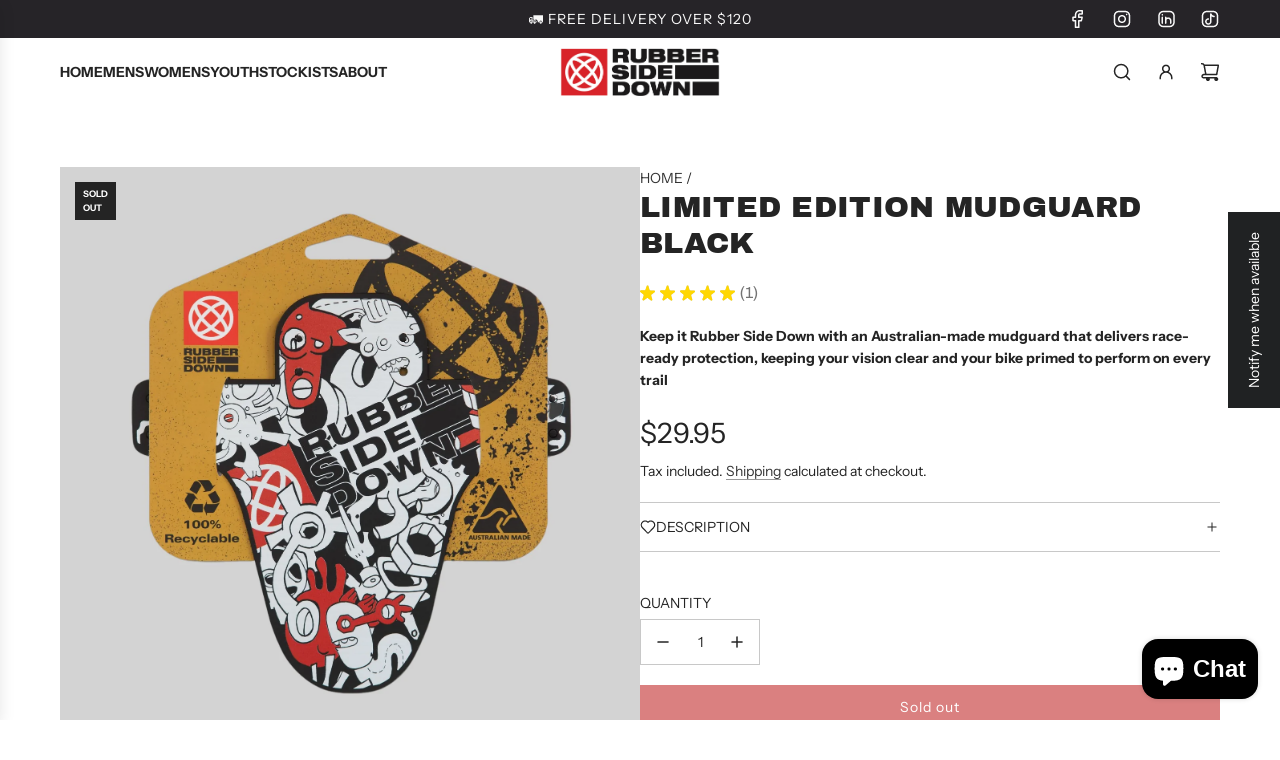

--- FILE ---
content_type: text/html; charset=utf-8
request_url: https://www.rubbersidedown.com.au/products/artist-series-mudguard-black
body_size: 63978
content:
<!doctype html>
<html class="no-js" lang="en">
<head>
  <!-- Basic page needs ================================================== -->
  <meta charset="utf-8"><meta http-equiv="X-UA-Compatible" content="IE=edge"><link rel="preconnect" href="https://fonts.shopifycdn.com" crossorigin><link href="//www.rubbersidedown.com.au/cdn/shop/t/23/assets/swiper-bundle.min.css?v=127370101718424465871735426225" rel="stylesheet" type="text/css" media="all" />
  <link href="//www.rubbersidedown.com.au/cdn/shop/t/23/assets/photoswipe.min.css?v=165459975419098386681735426227" rel="stylesheet" type="text/css" media="all" />
  <link href="//www.rubbersidedown.com.au/cdn/shop/t/23/assets/theme.min.css?v=44715405007005808941735426226" rel="stylesheet" type="text/css" media="all" />
  <link href="//www.rubbersidedown.com.au/cdn/shop/t/23/assets/custom.css?v=102493421877365237651735426225" rel="stylesheet" type="text/css" media="all" />

  
    <link rel="shortcut icon" href="//www.rubbersidedown.com.au/cdn/shop/files/RSD_logo_CMYK_Symbol_Only.jpg?crop=center&height=180&v=1615966503&width=180" type="image/png">
    <link rel="apple-touch-icon" sizes="180x180" href="//www.rubbersidedown.com.au/cdn/shop/files/RSD_logo_CMYK_Symbol_Only.jpg?crop=center&height=180&v=1615966503&width=180">
    <link rel="apple-touch-icon-precomposed" sizes="180x180" href="//www.rubbersidedown.com.au/cdn/shop/files/RSD_logo_CMYK_Symbol_Only.jpg?crop=center&height=180&v=1615966503&width=180">
    <link rel="icon" type="image/png" sizes="32x32" href="//www.rubbersidedown.com.au/cdn/shop/files/RSD_logo_CMYK_Symbol_Only.jpg?crop=center&height=32&v=1615966503&width=32">
    <link rel="icon" type="image/png" sizes="194x194" href="//www.rubbersidedown.com.au/cdn/shop/files/RSD_logo_CMYK_Symbol_Only.jpg?crop=center&height=194&v=1615966503&width=194">
    <link rel="icon" type="image/png" sizes="192x192" href="//www.rubbersidedown.com.au/cdn/shop/files/RSD_logo_CMYK_Symbol_Only.jpg?crop=center&height=192&v=1615966503&width=192">
    <link rel="icon" type="image/png" sizes="16x16" href="//www.rubbersidedown.com.au/cdn/shop/files/RSD_logo_CMYK_Symbol_Only.jpg?crop=center&height=16&v=1615966503&width=16">
  

    <link rel="preload" as="font" href="//www.rubbersidedown.com.au/cdn/fonts/archivo_black/archivoblack_n4.b08d53f45e5ceb17a38677219b15fcdd9c5f3519.woff2" type="font/woff2" crossorigin>
    

    <link rel="preload" as="font" href="//www.rubbersidedown.com.au/cdn/fonts/instrument_sans/instrumentsans_n4.db86542ae5e1596dbdb28c279ae6c2086c4c5bfa.woff2" type="font/woff2" crossorigin>
    
<!-- Title and description ================================================== -->
  <title>
    Limited Edition Mudguard Black &ndash; Rubber Side Down Global
  </title>

  
    <meta name="description" content="“Limited Edition Mudguard – Black by Wendy Dixon-Whiley” Elevate your ride with the Limited Edition Black Mudguard, featuring a custom design by renowned artist Wendy Dixon-Whiley. Known for her signature critter-inspired art, Wendy has brought a creative twist to mountain biking with this bold, limited-edition piece. ">
  

  <!-- Helpers ================================================== -->
  <!-- /snippets/social-meta-tags.liquid -->


<meta property="og:site_name" content="Rubber Side Down Global">
<meta property="og:url" content="https://www.rubbersidedown.com.au/products/artist-series-mudguard-black">
<meta property="og:title" content="Limited Edition Mudguard Black">
<meta property="og:type" content="product">
<meta property="og:description" content="“Limited Edition Mudguard – Black by Wendy Dixon-Whiley” Elevate your ride with the Limited Edition Black Mudguard, featuring a custom design by renowned artist Wendy Dixon-Whiley. Known for her signature critter-inspired art, Wendy has brought a creative twist to mountain biking with this bold, limited-edition piece. ">

  <meta property="og:price:amount" content="29.95">
  <meta property="og:price:currency" content="AUD">

<meta property="og:image" content="http://www.rubbersidedown.com.au/cdn/shop/files/224.jpg?v=1735599838">
<meta property="og:image:alt" content="Mountain Bike Mudguard">
<meta property="og:image:secure_url" content="https://www.rubbersidedown.com.au/cdn/shop/files/224.jpg?v=1735599838">


<meta name="x:card" content="summary_large_image">
<meta name="x:title" content="Limited Edition Mudguard Black">
<meta name="x:description" content="“Limited Edition Mudguard – Black by Wendy Dixon-Whiley” Elevate your ride with the Limited Edition Black Mudguard, featuring a custom design by renowned artist Wendy Dixon-Whiley. Known for her signature critter-inspired art, Wendy has brought a creative twist to mountain biking with this bold, limited-edition piece. ">

  <link rel="canonical" href="https://www.rubbersidedown.com.au/products/artist-series-mudguard-black"/>
  <meta name="viewport" content="width=device-width, initial-scale=1, shrink-to-fit=no">
  <meta name="theme-color" content="#333333">

  <!-- CSS ================================================== -->
  <style>
/*============================================================================
  #Typography
==============================================================================*/






@font-face {
  font-family: "Archivo Black";
  font-weight: 400;
  font-style: normal;
  font-display: swap;
  src: url("//www.rubbersidedown.com.au/cdn/fonts/archivo_black/archivoblack_n4.b08d53f45e5ceb17a38677219b15fcdd9c5f3519.woff2") format("woff2"),
       url("//www.rubbersidedown.com.au/cdn/fonts/archivo_black/archivoblack_n4.f60f1927c27470e666802dedb7cb371f393082b1.woff") format("woff");
}

@font-face {
  font-family: "Instrument Sans";
  font-weight: 400;
  font-style: normal;
  font-display: swap;
  src: url("//www.rubbersidedown.com.au/cdn/fonts/instrument_sans/instrumentsans_n4.db86542ae5e1596dbdb28c279ae6c2086c4c5bfa.woff2") format("woff2"),
       url("//www.rubbersidedown.com.au/cdn/fonts/instrument_sans/instrumentsans_n4.510f1b081e58d08c30978f465518799851ef6d8b.woff") format("woff");
}




  @font-face {
  font-family: "Instrument Sans";
  font-weight: 700;
  font-style: normal;
  font-display: swap;
  src: url("//www.rubbersidedown.com.au/cdn/fonts/instrument_sans/instrumentsans_n7.e4ad9032e203f9a0977786c356573ced65a7419a.woff2") format("woff2"),
       url("//www.rubbersidedown.com.au/cdn/fonts/instrument_sans/instrumentsans_n7.b9e40f166fb7639074ba34738101a9d2990bb41a.woff") format("woff");
}




  @font-face {
  font-family: "Instrument Sans";
  font-weight: 400;
  font-style: italic;
  font-display: swap;
  src: url("//www.rubbersidedown.com.au/cdn/fonts/instrument_sans/instrumentsans_i4.028d3c3cd8d085648c808ceb20cd2fd1eb3560e5.woff2") format("woff2"),
       url("//www.rubbersidedown.com.au/cdn/fonts/instrument_sans/instrumentsans_i4.7e90d82df8dee29a99237cd19cc529d2206706a2.woff") format("woff");
}




  @font-face {
  font-family: "Instrument Sans";
  font-weight: 700;
  font-style: italic;
  font-display: swap;
  src: url("//www.rubbersidedown.com.au/cdn/fonts/instrument_sans/instrumentsans_i7.d6063bb5d8f9cbf96eace9e8801697c54f363c6a.woff2") format("woff2"),
       url("//www.rubbersidedown.com.au/cdn/fonts/instrument_sans/instrumentsans_i7.ce33afe63f8198a3ac4261b826b560103542cd36.woff") format("woff");
}









/*============================================================================
  #General Variables
==============================================================================*/

:root {

  --font-weight-normal: 400;
  --font-weight-bold: 700;
  --font-weight-header-bold: 700;

  --header-font-stack: "Archivo Black", sans-serif;
  --header-font-weight: 400;
  --header-font-style: normal;
  --header-text-size: 30;
  --header-text-size-px: 30px;
  --header-mobile-text-size-px: 22px;

  --header-font-case: uppercase;
  --header-font-size: 14;
  --header-font-size-px: 14px;

  --heading-spacing: 0.01em;
  --heading-line-height: 1.2;
  --heading-font-case: uppercase;
  --heading-font-stack: FontDrop;

  --body-font-stack: "Instrument Sans", sans-serif;
  --body-font-weight: 400;
  --body-font-style: normal;

  --button-font-stack: "Instrument Sans", sans-serif;
  --button-font-weight: 400;
  --button-font-style: normal;

  --label-font-stack: "Instrument Sans", sans-serif;
  --label-font-weight: 400;
  --label-font-style: normal;
  --label-font-case: uppercase;
  --label-spacing: 0px;

  --navigation-font-stack: "Instrument Sans", sans-serif;
  --navigation-font-weight: 400;
  --navigation-font-style: normal;
  --navigation-font-letter-spacing: normal;

  --base-font-size-int: 14;
  --base-font-size: 14px;

  --body-font-size-12-to-em: 0.86em;
  --body-font-size-16-to-em: 1.14em;
  --body-font-size-22-to-em: 1.57em;
  --body-font-size-28-to-em: 2.0em;
  --body-font-size-36-to-em: 2.57em;

  /* Heading Sizes */

  
  --h1-size: 38px;
  --h2-size: 30px;
  --h3-size: 26px;
  --h4-size: 23px;
  --h5-size: 19px;
  --h6-size: 16px;

  --sale-badge-color: #919191;
  --sold-out-badge-color: #242424;
  --custom-badge-color: #494949;
  --preorder-badge-color: #494949;
  --badge-font-color: #ffffff;

  --primary-btn-text-color: #ffffff;
  --primary-btn-text-color-opacity50: rgba(255, 255, 255, 0.5);
  --primary-btn-bg-color: #242424;
  --primary-btn-bg-color-opacity50: rgba(36, 36, 36, 0.5);

  --button-text-case: none;
  --button-font-size: 14;
  --button-font-size-px: 14px;
  --button-text-spacing-px: 1px;

  
    --text-line-clamp: none;
  

  

  --text-color: #242424;
  --text-color-lighten5: #313131;
  --text-color-lighten70: #d7d7d7;
  --text-color-transparent05: rgba(36, 36, 36, 0.05);
  --text-color-transparent10: rgba(36, 36, 36, 0.1);
  --text-color-transparent15: rgba(36, 36, 36, 0.15);
  --text-color-transparent25: rgba(36, 36, 36, 0.25);
  --text-color-transparent30: rgba(36, 36, 36, 0.3);
  --text-color-transparent40: rgba(36, 36, 36, 0.4);
  --text-color-transparent50: rgba(36, 36, 36, 0.5);
  --text-color-transparent5: rgba(36, 36, 36, 0.5);
  --text-color-transparent6: rgba(36, 36, 36, 0.6);
  --text-color-transparent7: rgba(36, 36, 36, 0.7);
  --text-color-transparent8: rgba(36, 36, 36, 0.8);

  
    --heading-xl-font-size: 28px;
    --heading-l-font-size: 22px;
    --subheading-font-size: 20px;
  

  
    --small-body-font-size: 12px;
  

  --link-color: #333333;
  --on-sale-color: #919191;

  --body-color: #ffffff;
  --body-color-darken10: #e6e6e6;
  --body-color-transparent00: rgba(255, 255, 255, 0);
  --body-color-transparent40: rgba(255, 255, 255, 0.4);
  --body-color-transparent50: rgba(255, 255, 255, 0.5);
  --body-color-transparent90: rgba(255, 255, 255, 0.9);

  --body-secondary-color: #f8f8f8;
  --body-secondary-color-transparent00: rgba(248, 248, 248, 0);
  --body-secondary-color-darken05: #ebebeb;

  --color-primary-background: #ffffff;
  --color-primary-background-rgb: 255, 255, 255;
  --color-secondary-background: #f8f8f8;

  --border-color: rgba(36, 36, 36, 0.25);
  --link-border-color: rgba(51, 51, 51, 0.5);
  --border-color-darken10: #0a0a0a;
  --view-in-space-button-background: #f2f2f2;

  --header-color: #ffffff;
  --header-color-darken5: #f2f2f2;

  --header-border-color: #ffffff;

  --announcement-text-size: 14px;
  --announcement-text-spacing: 1px;

  --logo-font-size: 18px;

  --overlay-header-text-color: #ffffff;
  --nav-text-color: #242424;
  --nav-text-color-transparent10: rgba(36, 36, 36, 0.1);
  --nav-text-color-transparent30: rgba(36, 36, 36, 0.3);
  --nav-text-hover: #595959;

  --color-scheme-light-background: #f3f3f3;
  --color-scheme-light-background-transparent40: rgba(243, 243, 243, 0.4);
  --color-scheme-light-background-transparent50: rgba(243, 243, 243, 0.5);
  --color-scheme-light-background-lighten5: #ffffff;
  --color-scheme-light-background-rgb: 243, 243, 243;
  --color-scheme-light-text: #414141;
  --color-scheme-light-text-transparent10: rgba(65, 65, 65, 0.1);
  --color-scheme-light-text-transparent25: rgba(65, 65, 65, 0.25);
  --color-scheme-light-text-transparent40: rgba(65, 65, 65, 0.4);
  --color-scheme-light-text-transparent50: rgba(65, 65, 65, 0.5);
  --color-scheme-light-text-transparent60: rgba(65, 65, 65, 0.6);

  --color-scheme-feature-background: #717171;
  --color-scheme-feature-background-transparent40: rgba(113, 113, 113, 0.4);
  --color-scheme-feature-background-transparent50: rgba(113, 113, 113, 0.5);
  --color-scheme-feature-background-lighten5: #7e7e7e;
  --color-scheme-feature-background-rgb: 113, 113, 113;
  --color-scheme-feature-text: #ffffff;
  --color-scheme-feature-text-transparent10: rgba(255, 255, 255, 0.1);
  --color-scheme-feature-text-transparent25: rgba(255, 255, 255, 0.25);
  --color-scheme-feature-text-transparent40: rgba(255, 255, 255, 0.4);
  --color-scheme-feature-text-transparent50: rgba(255, 255, 255, 0.5);
  --color-scheme-feature-text-transparent60: rgba(255, 255, 255, 0.6);

  --homepage-sections-accent-secondary-color-transparent60: rgba(255, 255, 255, 0.6);

  --color-scheme-dark-background: #242424;
  --color-scheme-dark-background-transparent40: rgba(36, 36, 36, 0.4);
  --color-scheme-dark-background-transparent50: rgba(36, 36, 36, 0.5);
  --color-scheme-dark-background-rgb: 36, 36, 36;
  --color-scheme-dark-text: #ffffff;
  --color-scheme-dark-text-transparent10: rgba(255, 255, 255, 0.1);
  --color-scheme-dark-text-transparent25: rgba(255, 255, 255, 0.25);
  --color-scheme-dark-text-transparent40: rgba(255, 255, 255, 0.4);
  --color-scheme-dark-text-transparent50: rgba(255, 255, 255, 0.5);
  --color-scheme-dark-text-transparent60: rgba(255, 255, 255, 0.6);

  --filter-bg-color: rgba(36, 36, 36, 0.1);

  --menu-drawer-color: #ffffff;
  --menu-drawer-color-darken5: #f2f2f2;
  --menu-drawer-text-color: #242424;
  --menu-drawer-text-color-transparent10: rgba(36, 36, 36, 0.1);
  --menu-drawer-text-color-transparent30: rgba(36, 36, 36, 0.3);
  --menu-drawer-border-color: rgba(36, 36, 36, 0.25);
  --menu-drawer-text-hover-color: #9f9f9f;

  --cart-drawer-color: #f3f3f3;
  --cart-drawer-color-transparent50: rgba(243, 243, 243, 0.5);
  --cart-drawer-text-color: #242424;
  --cart-drawer-text-color-transparent10: rgba(36, 36, 36, 0.1);
  --cart-drawer-text-color-transparent25: rgba(36, 36, 36, 0.25);
  --cart-drawer-text-color-transparent40: rgba(36, 36, 36, 0.4);
  --cart-drawer-text-color-transparent50: rgba(36, 36, 36, 0.5);
  --cart-drawer-text-color-transparent70: rgba(36, 36, 36, 0.7);
  --cart-drawer-text-color-lighten10: #3e3e3e;
  --cart-drawer-border-color: rgba(36, 36, 36, 0.25);

  --success-color: #28a745;
  --error-color: #DC3545;
  --warning-color: #EB9247;

  /* Shop Pay Installments variables */
  --color-body: #f8f8f8;
  --color-bg: #f8f8f8;

  /* Checkbox */
  --checkbox-size: 16px;
  --inline-icon-size: 16px;
  --line-height-base: 1.6;
}
</style>

  <style data-shopify>
    *,
    *::before,
    *::after {
      box-sizing: inherit;
    }

    html {
      box-sizing: border-box;
      background-color: var(--body-color);
      height: 100%;
      margin: 0;
    }

    body {
      background-color: var(--body-color);
      min-height: 100%;
      margin: 0;
      display: grid;
      grid-template-rows: auto auto 1fr auto;
      grid-template-columns: 100%;
      overflow-x: hidden;
    }

    .sr-only {
      position: absolute;
      width: 1px;
      height: 1px;
      padding: 0;
      margin: -1px;
      overflow: hidden;
      clip: rect(0, 0, 0, 0);
      border: 0;
    }

    .sr-only-focusable:active, .sr-only-focusable:focus {
      position: static;
      width: auto;
      height: auto;
      margin: 0;
      overflow: visible;
      clip: auto;
    }
  </style>

  <!-- Header hook for plugins ================================================== -->
  <script>window.performance && window.performance.mark && window.performance.mark('shopify.content_for_header.start');</script><meta name="facebook-domain-verification" content="oqd3twwcjws5iyv3rih4owvuxm89xi">
<meta name="facebook-domain-verification" content="r94udjfjj0enaofx9idm45i0jd26i9">
<meta name="google-site-verification" content="CwQpm0sZ5r_jV1s27VzlOYTDhp5G_8-3ggkBNpV7ANA">
<meta name="google-site-verification" content="Saf1i2u_uNYe2KY8PWUcf5XpSUAuQZ_vq6zLvrEPTSo">
<meta id="shopify-digital-wallet" name="shopify-digital-wallet" content="/53566439624/digital_wallets/dialog">
<meta name="shopify-checkout-api-token" content="21b98b68dd24b94cfbb7917652c0e568">
<meta id="in-context-paypal-metadata" data-shop-id="53566439624" data-venmo-supported="false" data-environment="production" data-locale="en_US" data-paypal-v4="true" data-currency="AUD">
<link rel="alternate" type="application/json+oembed" href="https://www.rubbersidedown.com.au/products/artist-series-mudguard-black.oembed">
<script async="async" src="/checkouts/internal/preloads.js?locale=en-AU"></script>
<link rel="preconnect" href="https://shop.app" crossorigin="anonymous">
<script async="async" src="https://shop.app/checkouts/internal/preloads.js?locale=en-AU&shop_id=53566439624" crossorigin="anonymous"></script>
<script id="apple-pay-shop-capabilities" type="application/json">{"shopId":53566439624,"countryCode":"AU","currencyCode":"AUD","merchantCapabilities":["supports3DS"],"merchantId":"gid:\/\/shopify\/Shop\/53566439624","merchantName":"Rubber Side Down Global","requiredBillingContactFields":["postalAddress","email"],"requiredShippingContactFields":["postalAddress","email"],"shippingType":"shipping","supportedNetworks":["visa","masterCard","amex","jcb"],"total":{"type":"pending","label":"Rubber Side Down Global","amount":"1.00"},"shopifyPaymentsEnabled":true,"supportsSubscriptions":true}</script>
<script id="shopify-features" type="application/json">{"accessToken":"21b98b68dd24b94cfbb7917652c0e568","betas":["rich-media-storefront-analytics"],"domain":"www.rubbersidedown.com.au","predictiveSearch":true,"shopId":53566439624,"locale":"en"}</script>
<script>var Shopify = Shopify || {};
Shopify.shop = "rubber-side-down-apparel-co.myshopify.com";
Shopify.locale = "en";
Shopify.currency = {"active":"AUD","rate":"1.0"};
Shopify.country = "AU";
Shopify.theme = {"name":"20250125_Website Update","id":140116459720,"schema_name":"Flow","schema_version":"39.6.1","theme_store_id":801,"role":"main"};
Shopify.theme.handle = "null";
Shopify.theme.style = {"id":null,"handle":null};
Shopify.cdnHost = "www.rubbersidedown.com.au/cdn";
Shopify.routes = Shopify.routes || {};
Shopify.routes.root = "/";</script>
<script type="module">!function(o){(o.Shopify=o.Shopify||{}).modules=!0}(window);</script>
<script>!function(o){function n(){var o=[];function n(){o.push(Array.prototype.slice.apply(arguments))}return n.q=o,n}var t=o.Shopify=o.Shopify||{};t.loadFeatures=n(),t.autoloadFeatures=n()}(window);</script>
<script>
  window.ShopifyPay = window.ShopifyPay || {};
  window.ShopifyPay.apiHost = "shop.app\/pay";
  window.ShopifyPay.redirectState = null;
</script>
<script id="shop-js-analytics" type="application/json">{"pageType":"product"}</script>
<script defer="defer" async type="module" src="//www.rubbersidedown.com.au/cdn/shopifycloud/shop-js/modules/v2/client.init-shop-cart-sync_BT-GjEfc.en.esm.js"></script>
<script defer="defer" async type="module" src="//www.rubbersidedown.com.au/cdn/shopifycloud/shop-js/modules/v2/chunk.common_D58fp_Oc.esm.js"></script>
<script defer="defer" async type="module" src="//www.rubbersidedown.com.au/cdn/shopifycloud/shop-js/modules/v2/chunk.modal_xMitdFEc.esm.js"></script>
<script type="module">
  await import("//www.rubbersidedown.com.au/cdn/shopifycloud/shop-js/modules/v2/client.init-shop-cart-sync_BT-GjEfc.en.esm.js");
await import("//www.rubbersidedown.com.au/cdn/shopifycloud/shop-js/modules/v2/chunk.common_D58fp_Oc.esm.js");
await import("//www.rubbersidedown.com.au/cdn/shopifycloud/shop-js/modules/v2/chunk.modal_xMitdFEc.esm.js");

  window.Shopify.SignInWithShop?.initShopCartSync?.({"fedCMEnabled":true,"windoidEnabled":true});

</script>
<script>
  window.Shopify = window.Shopify || {};
  if (!window.Shopify.featureAssets) window.Shopify.featureAssets = {};
  window.Shopify.featureAssets['shop-js'] = {"shop-cart-sync":["modules/v2/client.shop-cart-sync_DZOKe7Ll.en.esm.js","modules/v2/chunk.common_D58fp_Oc.esm.js","modules/v2/chunk.modal_xMitdFEc.esm.js"],"init-fed-cm":["modules/v2/client.init-fed-cm_B6oLuCjv.en.esm.js","modules/v2/chunk.common_D58fp_Oc.esm.js","modules/v2/chunk.modal_xMitdFEc.esm.js"],"shop-cash-offers":["modules/v2/client.shop-cash-offers_D2sdYoxE.en.esm.js","modules/v2/chunk.common_D58fp_Oc.esm.js","modules/v2/chunk.modal_xMitdFEc.esm.js"],"shop-login-button":["modules/v2/client.shop-login-button_QeVjl5Y3.en.esm.js","modules/v2/chunk.common_D58fp_Oc.esm.js","modules/v2/chunk.modal_xMitdFEc.esm.js"],"pay-button":["modules/v2/client.pay-button_DXTOsIq6.en.esm.js","modules/v2/chunk.common_D58fp_Oc.esm.js","modules/v2/chunk.modal_xMitdFEc.esm.js"],"shop-button":["modules/v2/client.shop-button_DQZHx9pm.en.esm.js","modules/v2/chunk.common_D58fp_Oc.esm.js","modules/v2/chunk.modal_xMitdFEc.esm.js"],"avatar":["modules/v2/client.avatar_BTnouDA3.en.esm.js"],"init-windoid":["modules/v2/client.init-windoid_CR1B-cfM.en.esm.js","modules/v2/chunk.common_D58fp_Oc.esm.js","modules/v2/chunk.modal_xMitdFEc.esm.js"],"init-shop-for-new-customer-accounts":["modules/v2/client.init-shop-for-new-customer-accounts_C_vY_xzh.en.esm.js","modules/v2/client.shop-login-button_QeVjl5Y3.en.esm.js","modules/v2/chunk.common_D58fp_Oc.esm.js","modules/v2/chunk.modal_xMitdFEc.esm.js"],"init-shop-email-lookup-coordinator":["modules/v2/client.init-shop-email-lookup-coordinator_BI7n9ZSv.en.esm.js","modules/v2/chunk.common_D58fp_Oc.esm.js","modules/v2/chunk.modal_xMitdFEc.esm.js"],"init-shop-cart-sync":["modules/v2/client.init-shop-cart-sync_BT-GjEfc.en.esm.js","modules/v2/chunk.common_D58fp_Oc.esm.js","modules/v2/chunk.modal_xMitdFEc.esm.js"],"shop-toast-manager":["modules/v2/client.shop-toast-manager_DiYdP3xc.en.esm.js","modules/v2/chunk.common_D58fp_Oc.esm.js","modules/v2/chunk.modal_xMitdFEc.esm.js"],"init-customer-accounts":["modules/v2/client.init-customer-accounts_D9ZNqS-Q.en.esm.js","modules/v2/client.shop-login-button_QeVjl5Y3.en.esm.js","modules/v2/chunk.common_D58fp_Oc.esm.js","modules/v2/chunk.modal_xMitdFEc.esm.js"],"init-customer-accounts-sign-up":["modules/v2/client.init-customer-accounts-sign-up_iGw4briv.en.esm.js","modules/v2/client.shop-login-button_QeVjl5Y3.en.esm.js","modules/v2/chunk.common_D58fp_Oc.esm.js","modules/v2/chunk.modal_xMitdFEc.esm.js"],"shop-follow-button":["modules/v2/client.shop-follow-button_CqMgW2wH.en.esm.js","modules/v2/chunk.common_D58fp_Oc.esm.js","modules/v2/chunk.modal_xMitdFEc.esm.js"],"checkout-modal":["modules/v2/client.checkout-modal_xHeaAweL.en.esm.js","modules/v2/chunk.common_D58fp_Oc.esm.js","modules/v2/chunk.modal_xMitdFEc.esm.js"],"shop-login":["modules/v2/client.shop-login_D91U-Q7h.en.esm.js","modules/v2/chunk.common_D58fp_Oc.esm.js","modules/v2/chunk.modal_xMitdFEc.esm.js"],"lead-capture":["modules/v2/client.lead-capture_BJmE1dJe.en.esm.js","modules/v2/chunk.common_D58fp_Oc.esm.js","modules/v2/chunk.modal_xMitdFEc.esm.js"],"payment-terms":["modules/v2/client.payment-terms_Ci9AEqFq.en.esm.js","modules/v2/chunk.common_D58fp_Oc.esm.js","modules/v2/chunk.modal_xMitdFEc.esm.js"]};
</script>
<script>(function() {
  var isLoaded = false;
  function asyncLoad() {
    if (isLoaded) return;
    isLoaded = true;
    var urls = ["https:\/\/cdn.fera.ai\/js\/fera.placeholder.js?shop=rubber-side-down-apparel-co.myshopify.com","https:\/\/storage.nfcube.com\/instafeed-db1c7cae739fbfb5008e6883b3c51af5.js?shop=rubber-side-down-apparel-co.myshopify.com","https:\/\/static-us.afterpay.com\/shopify\/afterpay-attract\/afterpay-attract-widget.js?shop=rubber-side-down-apparel-co.myshopify.com"];
    for (var i = 0; i < urls.length; i++) {
      var s = document.createElement('script');
      s.type = 'text/javascript';
      s.async = true;
      s.src = urls[i];
      var x = document.getElementsByTagName('script')[0];
      x.parentNode.insertBefore(s, x);
    }
  };
  if(window.attachEvent) {
    window.attachEvent('onload', asyncLoad);
  } else {
    window.addEventListener('load', asyncLoad, false);
  }
})();</script>
<script id="__st">var __st={"a":53566439624,"offset":37800,"reqid":"8e502163-03b3-455a-92b7-23a09bad5ec6-1769368453","pageurl":"www.rubbersidedown.com.au\/products\/artist-series-mudguard-black","u":"1a88e7d4bdf8","p":"product","rtyp":"product","rid":7322074808520};</script>
<script>window.ShopifyPaypalV4VisibilityTracking = true;</script>
<script id="captcha-bootstrap">!function(){'use strict';const t='contact',e='account',n='new_comment',o=[[t,t],['blogs',n],['comments',n],[t,'customer']],c=[[e,'customer_login'],[e,'guest_login'],[e,'recover_customer_password'],[e,'create_customer']],r=t=>t.map((([t,e])=>`form[action*='/${t}']:not([data-nocaptcha='true']) input[name='form_type'][value='${e}']`)).join(','),a=t=>()=>t?[...document.querySelectorAll(t)].map((t=>t.form)):[];function s(){const t=[...o],e=r(t);return a(e)}const i='password',u='form_key',d=['recaptcha-v3-token','g-recaptcha-response','h-captcha-response',i],f=()=>{try{return window.sessionStorage}catch{return}},m='__shopify_v',_=t=>t.elements[u];function p(t,e,n=!1){try{const o=window.sessionStorage,c=JSON.parse(o.getItem(e)),{data:r}=function(t){const{data:e,action:n}=t;return t[m]||n?{data:e,action:n}:{data:t,action:n}}(c);for(const[e,n]of Object.entries(r))t.elements[e]&&(t.elements[e].value=n);n&&o.removeItem(e)}catch(o){console.error('form repopulation failed',{error:o})}}const l='form_type',E='cptcha';function T(t){t.dataset[E]=!0}const w=window,h=w.document,L='Shopify',v='ce_forms',y='captcha';let A=!1;((t,e)=>{const n=(g='f06e6c50-85a8-45c8-87d0-21a2b65856fe',I='https://cdn.shopify.com/shopifycloud/storefront-forms-hcaptcha/ce_storefront_forms_captcha_hcaptcha.v1.5.2.iife.js',D={infoText:'Protected by hCaptcha',privacyText:'Privacy',termsText:'Terms'},(t,e,n)=>{const o=w[L][v],c=o.bindForm;if(c)return c(t,g,e,D).then(n);var r;o.q.push([[t,g,e,D],n]),r=I,A||(h.body.append(Object.assign(h.createElement('script'),{id:'captcha-provider',async:!0,src:r})),A=!0)});var g,I,D;w[L]=w[L]||{},w[L][v]=w[L][v]||{},w[L][v].q=[],w[L][y]=w[L][y]||{},w[L][y].protect=function(t,e){n(t,void 0,e),T(t)},Object.freeze(w[L][y]),function(t,e,n,w,h,L){const[v,y,A,g]=function(t,e,n){const i=e?o:[],u=t?c:[],d=[...i,...u],f=r(d),m=r(i),_=r(d.filter((([t,e])=>n.includes(e))));return[a(f),a(m),a(_),s()]}(w,h,L),I=t=>{const e=t.target;return e instanceof HTMLFormElement?e:e&&e.form},D=t=>v().includes(t);t.addEventListener('submit',(t=>{const e=I(t);if(!e)return;const n=D(e)&&!e.dataset.hcaptchaBound&&!e.dataset.recaptchaBound,o=_(e),c=g().includes(e)&&(!o||!o.value);(n||c)&&t.preventDefault(),c&&!n&&(function(t){try{if(!f())return;!function(t){const e=f();if(!e)return;const n=_(t);if(!n)return;const o=n.value;o&&e.removeItem(o)}(t);const e=Array.from(Array(32),(()=>Math.random().toString(36)[2])).join('');!function(t,e){_(t)||t.append(Object.assign(document.createElement('input'),{type:'hidden',name:u})),t.elements[u].value=e}(t,e),function(t,e){const n=f();if(!n)return;const o=[...t.querySelectorAll(`input[type='${i}']`)].map((({name:t})=>t)),c=[...d,...o],r={};for(const[a,s]of new FormData(t).entries())c.includes(a)||(r[a]=s);n.setItem(e,JSON.stringify({[m]:1,action:t.action,data:r}))}(t,e)}catch(e){console.error('failed to persist form',e)}}(e),e.submit())}));const S=(t,e)=>{t&&!t.dataset[E]&&(n(t,e.some((e=>e===t))),T(t))};for(const o of['focusin','change'])t.addEventListener(o,(t=>{const e=I(t);D(e)&&S(e,y())}));const B=e.get('form_key'),M=e.get(l),P=B&&M;t.addEventListener('DOMContentLoaded',(()=>{const t=y();if(P)for(const e of t)e.elements[l].value===M&&p(e,B);[...new Set([...A(),...v().filter((t=>'true'===t.dataset.shopifyCaptcha))])].forEach((e=>S(e,t)))}))}(h,new URLSearchParams(w.location.search),n,t,e,['guest_login'])})(!0,!1)}();</script>
<script integrity="sha256-4kQ18oKyAcykRKYeNunJcIwy7WH5gtpwJnB7kiuLZ1E=" data-source-attribution="shopify.loadfeatures" defer="defer" src="//www.rubbersidedown.com.au/cdn/shopifycloud/storefront/assets/storefront/load_feature-a0a9edcb.js" crossorigin="anonymous"></script>
<script crossorigin="anonymous" defer="defer" src="//www.rubbersidedown.com.au/cdn/shopifycloud/storefront/assets/shopify_pay/storefront-65b4c6d7.js?v=20250812"></script>
<script data-source-attribution="shopify.dynamic_checkout.dynamic.init">var Shopify=Shopify||{};Shopify.PaymentButton=Shopify.PaymentButton||{isStorefrontPortableWallets:!0,init:function(){window.Shopify.PaymentButton.init=function(){};var t=document.createElement("script");t.src="https://www.rubbersidedown.com.au/cdn/shopifycloud/portable-wallets/latest/portable-wallets.en.js",t.type="module",document.head.appendChild(t)}};
</script>
<script data-source-attribution="shopify.dynamic_checkout.buyer_consent">
  function portableWalletsHideBuyerConsent(e){var t=document.getElementById("shopify-buyer-consent"),n=document.getElementById("shopify-subscription-policy-button");t&&n&&(t.classList.add("hidden"),t.setAttribute("aria-hidden","true"),n.removeEventListener("click",e))}function portableWalletsShowBuyerConsent(e){var t=document.getElementById("shopify-buyer-consent"),n=document.getElementById("shopify-subscription-policy-button");t&&n&&(t.classList.remove("hidden"),t.removeAttribute("aria-hidden"),n.addEventListener("click",e))}window.Shopify?.PaymentButton&&(window.Shopify.PaymentButton.hideBuyerConsent=portableWalletsHideBuyerConsent,window.Shopify.PaymentButton.showBuyerConsent=portableWalletsShowBuyerConsent);
</script>
<script data-source-attribution="shopify.dynamic_checkout.cart.bootstrap">document.addEventListener("DOMContentLoaded",(function(){function t(){return document.querySelector("shopify-accelerated-checkout-cart, shopify-accelerated-checkout")}if(t())Shopify.PaymentButton.init();else{new MutationObserver((function(e,n){t()&&(Shopify.PaymentButton.init(),n.disconnect())})).observe(document.body,{childList:!0,subtree:!0})}}));
</script>
<link id="shopify-accelerated-checkout-styles" rel="stylesheet" media="screen" href="https://www.rubbersidedown.com.au/cdn/shopifycloud/portable-wallets/latest/accelerated-checkout-backwards-compat.css" crossorigin="anonymous">
<style id="shopify-accelerated-checkout-cart">
        #shopify-buyer-consent {
  margin-top: 1em;
  display: inline-block;
  width: 100%;
}

#shopify-buyer-consent.hidden {
  display: none;
}

#shopify-subscription-policy-button {
  background: none;
  border: none;
  padding: 0;
  text-decoration: underline;
  font-size: inherit;
  cursor: pointer;
}

#shopify-subscription-policy-button::before {
  box-shadow: none;
}

      </style>

<script>window.performance && window.performance.mark && window.performance.mark('shopify.content_for_header.end');</script>

  <script defer src="//www.rubbersidedown.com.au/cdn/shop/t/23/assets/eventBus.js?v=100401504747444416941735426225"></script>

  <script type="text/javascript">
		window.wetheme = {
			name: 'Flow',
			webcomponentRegistry: {
        registry: {},
				checkScriptLoaded: function(key) {
					return window.wetheme.webcomponentRegistry.registry[key] ? true : false
				},
        register: function(registration) {
            if(!window.wetheme.webcomponentRegistry.checkScriptLoaded(registration.key)) {
              window.wetheme.webcomponentRegistry.registry[registration.key] = registration
            }
        }
      }
    };
	</script>

  

  

  <script>document.documentElement.className = document.documentElement.className.replace('no-js', 'js');</script>

  <script type="text/javascript">
    (function(c,l,a,r,i,t,y){
        c[a]=c[a]||function(){(c[a].q=c[a].q||[]).push(arguments)};
        t=l.createElement(r);t.async=1;t.src="https://www.clarity.ms/tag/"+i;
        y=l.getElementsByTagName(r)[0];y.parentNode.insertBefore(t,y);
    })(window, document, "clarity", "script", "sfqqp4z5fw");
</script>
<!-- BEGIN app block: shopify://apps/klaviyo-email-marketing-sms/blocks/klaviyo-onsite-embed/2632fe16-c075-4321-a88b-50b567f42507 -->












  <script async src="https://static.klaviyo.com/onsite/js/TSNUxA/klaviyo.js?company_id=TSNUxA"></script>
  <script>!function(){if(!window.klaviyo){window._klOnsite=window._klOnsite||[];try{window.klaviyo=new Proxy({},{get:function(n,i){return"push"===i?function(){var n;(n=window._klOnsite).push.apply(n,arguments)}:function(){for(var n=arguments.length,o=new Array(n),w=0;w<n;w++)o[w]=arguments[w];var t="function"==typeof o[o.length-1]?o.pop():void 0,e=new Promise((function(n){window._klOnsite.push([i].concat(o,[function(i){t&&t(i),n(i)}]))}));return e}}})}catch(n){window.klaviyo=window.klaviyo||[],window.klaviyo.push=function(){var n;(n=window._klOnsite).push.apply(n,arguments)}}}}();</script>

  
    <script id="viewed_product">
      if (item == null) {
        var _learnq = _learnq || [];

        var MetafieldReviews = null
        var MetafieldYotpoRating = null
        var MetafieldYotpoCount = null
        var MetafieldLooxRating = null
        var MetafieldLooxCount = null
        var okendoProduct = null
        var okendoProductReviewCount = null
        var okendoProductReviewAverageValue = null
        try {
          // The following fields are used for Customer Hub recently viewed in order to add reviews.
          // This information is not part of __kla_viewed. Instead, it is part of __kla_viewed_reviewed_items
          MetafieldReviews = {"rating":{"scale_min":"1.0","scale_max":"5.0","value":"5.0"},"rating_count":1};
          MetafieldYotpoRating = null
          MetafieldYotpoCount = null
          MetafieldLooxRating = null
          MetafieldLooxCount = null

          okendoProduct = null
          // If the okendo metafield is not legacy, it will error, which then requires the new json formatted data
          if (okendoProduct && 'error' in okendoProduct) {
            okendoProduct = null
          }
          okendoProductReviewCount = okendoProduct ? okendoProduct.reviewCount : null
          okendoProductReviewAverageValue = okendoProduct ? okendoProduct.reviewAverageValue : null
        } catch (error) {
          console.error('Error in Klaviyo onsite reviews tracking:', error);
        }

        var item = {
          Name: "Limited Edition Mudguard Black",
          ProductID: 7322074808520,
          Categories: ["ACCESSORIES","MEN","MEN'S MOUNTAIN BIKE COLLECTION","Mountain Bike","MUDGUARDS","WDW Artist Collection","WOMEN","WOMEN'S MOUNTAIN BIKE COLLECTION"],
          ImageURL: "https://www.rubbersidedown.com.au/cdn/shop/files/224_grande.jpg?v=1735599838",
          URL: "https://www.rubbersidedown.com.au/products/artist-series-mudguard-black",
          Brand: "Rubber Side Down Global",
          Price: "$29.95",
          Value: "29.95",
          CompareAtPrice: "$0.00"
        };
        _learnq.push(['track', 'Viewed Product', item]);
        _learnq.push(['trackViewedItem', {
          Title: item.Name,
          ItemId: item.ProductID,
          Categories: item.Categories,
          ImageUrl: item.ImageURL,
          Url: item.URL,
          Metadata: {
            Brand: item.Brand,
            Price: item.Price,
            Value: item.Value,
            CompareAtPrice: item.CompareAtPrice
          },
          metafields:{
            reviews: MetafieldReviews,
            yotpo:{
              rating: MetafieldYotpoRating,
              count: MetafieldYotpoCount,
            },
            loox:{
              rating: MetafieldLooxRating,
              count: MetafieldLooxCount,
            },
            okendo: {
              rating: okendoProductReviewAverageValue,
              count: okendoProductReviewCount,
            }
          }
        }]);
      }
    </script>
  




  <script>
    window.klaviyoReviewsProductDesignMode = false
  </script>







<!-- END app block --><!-- BEGIN app block: shopify://apps/pagefly-page-builder/blocks/app-embed/83e179f7-59a0-4589-8c66-c0dddf959200 -->

<!-- BEGIN app snippet: pagefly-cro-ab-testing-main -->







<script>
  ;(function () {
    const url = new URL(window.location)
    const viewParam = url.searchParams.get('view')
    if (viewParam && viewParam.includes('variant-pf-')) {
      url.searchParams.set('pf_v', viewParam)
      url.searchParams.delete('view')
      window.history.replaceState({}, '', url)
    }
  })()
</script>



<script type='module'>
  
  window.PAGEFLY_CRO = window.PAGEFLY_CRO || {}

  window.PAGEFLY_CRO['data_debug'] = {
    original_template_suffix: "mudguard-product",
    allow_ab_test: false,
    ab_test_start_time: 0,
    ab_test_end_time: 0,
    today_date_time: 1769368454000,
  }
  window.PAGEFLY_CRO['GA4'] = { enabled: false}
</script>

<!-- END app snippet -->








  <script src='https://cdn.shopify.com/extensions/019bb4f9-aed6-78a3-be91-e9d44663e6bf/pagefly-page-builder-215/assets/pagefly-helper.js' defer='defer'></script>

  <script src='https://cdn.shopify.com/extensions/019bb4f9-aed6-78a3-be91-e9d44663e6bf/pagefly-page-builder-215/assets/pagefly-general-helper.js' defer='defer'></script>

  <script src='https://cdn.shopify.com/extensions/019bb4f9-aed6-78a3-be91-e9d44663e6bf/pagefly-page-builder-215/assets/pagefly-snap-slider.js' defer='defer'></script>

  <script src='https://cdn.shopify.com/extensions/019bb4f9-aed6-78a3-be91-e9d44663e6bf/pagefly-page-builder-215/assets/pagefly-slideshow-v3.js' defer='defer'></script>

  <script src='https://cdn.shopify.com/extensions/019bb4f9-aed6-78a3-be91-e9d44663e6bf/pagefly-page-builder-215/assets/pagefly-slideshow-v4.js' defer='defer'></script>

  <script src='https://cdn.shopify.com/extensions/019bb4f9-aed6-78a3-be91-e9d44663e6bf/pagefly-page-builder-215/assets/pagefly-glider.js' defer='defer'></script>

  <script src='https://cdn.shopify.com/extensions/019bb4f9-aed6-78a3-be91-e9d44663e6bf/pagefly-page-builder-215/assets/pagefly-slideshow-v1-v2.js' defer='defer'></script>

  <script src='https://cdn.shopify.com/extensions/019bb4f9-aed6-78a3-be91-e9d44663e6bf/pagefly-page-builder-215/assets/pagefly-product-media.js' defer='defer'></script>

  <script src='https://cdn.shopify.com/extensions/019bb4f9-aed6-78a3-be91-e9d44663e6bf/pagefly-page-builder-215/assets/pagefly-product.js' defer='defer'></script>


<script id='pagefly-helper-data' type='application/json'>
  {
    "page_optimization": {
      "assets_prefetching": false
    },
    "elements_asset_mapper": {
      "Accordion": "https://cdn.shopify.com/extensions/019bb4f9-aed6-78a3-be91-e9d44663e6bf/pagefly-page-builder-215/assets/pagefly-accordion.js",
      "Accordion3": "https://cdn.shopify.com/extensions/019bb4f9-aed6-78a3-be91-e9d44663e6bf/pagefly-page-builder-215/assets/pagefly-accordion3.js",
      "CountDown": "https://cdn.shopify.com/extensions/019bb4f9-aed6-78a3-be91-e9d44663e6bf/pagefly-page-builder-215/assets/pagefly-countdown.js",
      "GMap1": "https://cdn.shopify.com/extensions/019bb4f9-aed6-78a3-be91-e9d44663e6bf/pagefly-page-builder-215/assets/pagefly-gmap.js",
      "GMap2": "https://cdn.shopify.com/extensions/019bb4f9-aed6-78a3-be91-e9d44663e6bf/pagefly-page-builder-215/assets/pagefly-gmap.js",
      "GMapBasicV2": "https://cdn.shopify.com/extensions/019bb4f9-aed6-78a3-be91-e9d44663e6bf/pagefly-page-builder-215/assets/pagefly-gmap.js",
      "GMapAdvancedV2": "https://cdn.shopify.com/extensions/019bb4f9-aed6-78a3-be91-e9d44663e6bf/pagefly-page-builder-215/assets/pagefly-gmap.js",
      "HTML.Video": "https://cdn.shopify.com/extensions/019bb4f9-aed6-78a3-be91-e9d44663e6bf/pagefly-page-builder-215/assets/pagefly-htmlvideo.js",
      "HTML.Video2": "https://cdn.shopify.com/extensions/019bb4f9-aed6-78a3-be91-e9d44663e6bf/pagefly-page-builder-215/assets/pagefly-htmlvideo2.js",
      "HTML.Video3": "https://cdn.shopify.com/extensions/019bb4f9-aed6-78a3-be91-e9d44663e6bf/pagefly-page-builder-215/assets/pagefly-htmlvideo2.js",
      "BackgroundVideo": "https://cdn.shopify.com/extensions/019bb4f9-aed6-78a3-be91-e9d44663e6bf/pagefly-page-builder-215/assets/pagefly-htmlvideo2.js",
      "Instagram": "https://cdn.shopify.com/extensions/019bb4f9-aed6-78a3-be91-e9d44663e6bf/pagefly-page-builder-215/assets/pagefly-instagram.js",
      "Instagram2": "https://cdn.shopify.com/extensions/019bb4f9-aed6-78a3-be91-e9d44663e6bf/pagefly-page-builder-215/assets/pagefly-instagram.js",
      "Insta3": "https://cdn.shopify.com/extensions/019bb4f9-aed6-78a3-be91-e9d44663e6bf/pagefly-page-builder-215/assets/pagefly-instagram3.js",
      "Tabs": "https://cdn.shopify.com/extensions/019bb4f9-aed6-78a3-be91-e9d44663e6bf/pagefly-page-builder-215/assets/pagefly-tab.js",
      "Tabs3": "https://cdn.shopify.com/extensions/019bb4f9-aed6-78a3-be91-e9d44663e6bf/pagefly-page-builder-215/assets/pagefly-tab3.js",
      "ProductBox": "https://cdn.shopify.com/extensions/019bb4f9-aed6-78a3-be91-e9d44663e6bf/pagefly-page-builder-215/assets/pagefly-cart.js",
      "FBPageBox2": "https://cdn.shopify.com/extensions/019bb4f9-aed6-78a3-be91-e9d44663e6bf/pagefly-page-builder-215/assets/pagefly-facebook.js",
      "FBLikeButton2": "https://cdn.shopify.com/extensions/019bb4f9-aed6-78a3-be91-e9d44663e6bf/pagefly-page-builder-215/assets/pagefly-facebook.js",
      "TwitterFeed2": "https://cdn.shopify.com/extensions/019bb4f9-aed6-78a3-be91-e9d44663e6bf/pagefly-page-builder-215/assets/pagefly-twitter.js",
      "Paragraph4": "https://cdn.shopify.com/extensions/019bb4f9-aed6-78a3-be91-e9d44663e6bf/pagefly-page-builder-215/assets/pagefly-paragraph4.js",

      "AliReviews": "https://cdn.shopify.com/extensions/019bb4f9-aed6-78a3-be91-e9d44663e6bf/pagefly-page-builder-215/assets/pagefly-3rd-elements.js",
      "BackInStock": "https://cdn.shopify.com/extensions/019bb4f9-aed6-78a3-be91-e9d44663e6bf/pagefly-page-builder-215/assets/pagefly-3rd-elements.js",
      "GloboBackInStock": "https://cdn.shopify.com/extensions/019bb4f9-aed6-78a3-be91-e9d44663e6bf/pagefly-page-builder-215/assets/pagefly-3rd-elements.js",
      "GrowaveWishlist": "https://cdn.shopify.com/extensions/019bb4f9-aed6-78a3-be91-e9d44663e6bf/pagefly-page-builder-215/assets/pagefly-3rd-elements.js",
      "InfiniteOptionsShopPad": "https://cdn.shopify.com/extensions/019bb4f9-aed6-78a3-be91-e9d44663e6bf/pagefly-page-builder-215/assets/pagefly-3rd-elements.js",
      "InkybayProductPersonalizer": "https://cdn.shopify.com/extensions/019bb4f9-aed6-78a3-be91-e9d44663e6bf/pagefly-page-builder-215/assets/pagefly-3rd-elements.js",
      "LimeSpot": "https://cdn.shopify.com/extensions/019bb4f9-aed6-78a3-be91-e9d44663e6bf/pagefly-page-builder-215/assets/pagefly-3rd-elements.js",
      "Loox": "https://cdn.shopify.com/extensions/019bb4f9-aed6-78a3-be91-e9d44663e6bf/pagefly-page-builder-215/assets/pagefly-3rd-elements.js",
      "Opinew": "https://cdn.shopify.com/extensions/019bb4f9-aed6-78a3-be91-e9d44663e6bf/pagefly-page-builder-215/assets/pagefly-3rd-elements.js",
      "Powr": "https://cdn.shopify.com/extensions/019bb4f9-aed6-78a3-be91-e9d44663e6bf/pagefly-page-builder-215/assets/pagefly-3rd-elements.js",
      "ProductReviews": "https://cdn.shopify.com/extensions/019bb4f9-aed6-78a3-be91-e9d44663e6bf/pagefly-page-builder-215/assets/pagefly-3rd-elements.js",
      "PushOwl": "https://cdn.shopify.com/extensions/019bb4f9-aed6-78a3-be91-e9d44663e6bf/pagefly-page-builder-215/assets/pagefly-3rd-elements.js",
      "ReCharge": "https://cdn.shopify.com/extensions/019bb4f9-aed6-78a3-be91-e9d44663e6bf/pagefly-page-builder-215/assets/pagefly-3rd-elements.js",
      "Rivyo": "https://cdn.shopify.com/extensions/019bb4f9-aed6-78a3-be91-e9d44663e6bf/pagefly-page-builder-215/assets/pagefly-3rd-elements.js",
      "TrackingMore": "https://cdn.shopify.com/extensions/019bb4f9-aed6-78a3-be91-e9d44663e6bf/pagefly-page-builder-215/assets/pagefly-3rd-elements.js",
      "Vitals": "https://cdn.shopify.com/extensions/019bb4f9-aed6-78a3-be91-e9d44663e6bf/pagefly-page-builder-215/assets/pagefly-3rd-elements.js",
      "Wiser": "https://cdn.shopify.com/extensions/019bb4f9-aed6-78a3-be91-e9d44663e6bf/pagefly-page-builder-215/assets/pagefly-3rd-elements.js"
    },
    "custom_elements_mapper": {
      "pf-click-action-element": "https://cdn.shopify.com/extensions/019bb4f9-aed6-78a3-be91-e9d44663e6bf/pagefly-page-builder-215/assets/pagefly-click-action-element.js",
      "pf-dialog-element": "https://cdn.shopify.com/extensions/019bb4f9-aed6-78a3-be91-e9d44663e6bf/pagefly-page-builder-215/assets/pagefly-dialog-element.js"
    }
  }
</script>


<!-- END app block --><script src="https://cdn.shopify.com/extensions/b80e817c-8195-4cc3-9e6e-a7c2cd975f3b/afterpay-on-site-messaging-1/assets/messaging-lib-loader.js" type="text/javascript" defer="defer"></script>
<script src="https://cdn.shopify.com/extensions/019b6a6c-31f6-795a-9611-1c8f7988ed82/fera-29/assets/checker.js" type="text/javascript" defer="defer"></script>
<link href="https://cdn.shopify.com/extensions/019b6a6c-31f6-795a-9611-1c8f7988ed82/fera-29/assets/placeholders.css" rel="stylesheet" type="text/css" media="all">
<script src="https://cdn.shopify.com/extensions/e8878072-2f6b-4e89-8082-94b04320908d/inbox-1254/assets/inbox-chat-loader.js" type="text/javascript" defer="defer"></script>
<link href="https://monorail-edge.shopifysvc.com" rel="dns-prefetch">
<script>(function(){if ("sendBeacon" in navigator && "performance" in window) {try {var session_token_from_headers = performance.getEntriesByType('navigation')[0].serverTiming.find(x => x.name == '_s').description;} catch {var session_token_from_headers = undefined;}var session_cookie_matches = document.cookie.match(/_shopify_s=([^;]*)/);var session_token_from_cookie = session_cookie_matches && session_cookie_matches.length === 2 ? session_cookie_matches[1] : "";var session_token = session_token_from_headers || session_token_from_cookie || "";function handle_abandonment_event(e) {var entries = performance.getEntries().filter(function(entry) {return /monorail-edge.shopifysvc.com/.test(entry.name);});if (!window.abandonment_tracked && entries.length === 0) {window.abandonment_tracked = true;var currentMs = Date.now();var navigation_start = performance.timing.navigationStart;var payload = {shop_id: 53566439624,url: window.location.href,navigation_start,duration: currentMs - navigation_start,session_token,page_type: "product"};window.navigator.sendBeacon("https://monorail-edge.shopifysvc.com/v1/produce", JSON.stringify({schema_id: "online_store_buyer_site_abandonment/1.1",payload: payload,metadata: {event_created_at_ms: currentMs,event_sent_at_ms: currentMs}}));}}window.addEventListener('pagehide', handle_abandonment_event);}}());</script>
<script id="web-pixels-manager-setup">(function e(e,d,r,n,o){if(void 0===o&&(o={}),!Boolean(null===(a=null===(i=window.Shopify)||void 0===i?void 0:i.analytics)||void 0===a?void 0:a.replayQueue)){var i,a;window.Shopify=window.Shopify||{};var t=window.Shopify;t.analytics=t.analytics||{};var s=t.analytics;s.replayQueue=[],s.publish=function(e,d,r){return s.replayQueue.push([e,d,r]),!0};try{self.performance.mark("wpm:start")}catch(e){}var l=function(){var e={modern:/Edge?\/(1{2}[4-9]|1[2-9]\d|[2-9]\d{2}|\d{4,})\.\d+(\.\d+|)|Firefox\/(1{2}[4-9]|1[2-9]\d|[2-9]\d{2}|\d{4,})\.\d+(\.\d+|)|Chrom(ium|e)\/(9{2}|\d{3,})\.\d+(\.\d+|)|(Maci|X1{2}).+ Version\/(15\.\d+|(1[6-9]|[2-9]\d|\d{3,})\.\d+)([,.]\d+|)( \(\w+\)|)( Mobile\/\w+|) Safari\/|Chrome.+OPR\/(9{2}|\d{3,})\.\d+\.\d+|(CPU[ +]OS|iPhone[ +]OS|CPU[ +]iPhone|CPU IPhone OS|CPU iPad OS)[ +]+(15[._]\d+|(1[6-9]|[2-9]\d|\d{3,})[._]\d+)([._]\d+|)|Android:?[ /-](13[3-9]|1[4-9]\d|[2-9]\d{2}|\d{4,})(\.\d+|)(\.\d+|)|Android.+Firefox\/(13[5-9]|1[4-9]\d|[2-9]\d{2}|\d{4,})\.\d+(\.\d+|)|Android.+Chrom(ium|e)\/(13[3-9]|1[4-9]\d|[2-9]\d{2}|\d{4,})\.\d+(\.\d+|)|SamsungBrowser\/([2-9]\d|\d{3,})\.\d+/,legacy:/Edge?\/(1[6-9]|[2-9]\d|\d{3,})\.\d+(\.\d+|)|Firefox\/(5[4-9]|[6-9]\d|\d{3,})\.\d+(\.\d+|)|Chrom(ium|e)\/(5[1-9]|[6-9]\d|\d{3,})\.\d+(\.\d+|)([\d.]+$|.*Safari\/(?![\d.]+ Edge\/[\d.]+$))|(Maci|X1{2}).+ Version\/(10\.\d+|(1[1-9]|[2-9]\d|\d{3,})\.\d+)([,.]\d+|)( \(\w+\)|)( Mobile\/\w+|) Safari\/|Chrome.+OPR\/(3[89]|[4-9]\d|\d{3,})\.\d+\.\d+|(CPU[ +]OS|iPhone[ +]OS|CPU[ +]iPhone|CPU IPhone OS|CPU iPad OS)[ +]+(10[._]\d+|(1[1-9]|[2-9]\d|\d{3,})[._]\d+)([._]\d+|)|Android:?[ /-](13[3-9]|1[4-9]\d|[2-9]\d{2}|\d{4,})(\.\d+|)(\.\d+|)|Mobile Safari.+OPR\/([89]\d|\d{3,})\.\d+\.\d+|Android.+Firefox\/(13[5-9]|1[4-9]\d|[2-9]\d{2}|\d{4,})\.\d+(\.\d+|)|Android.+Chrom(ium|e)\/(13[3-9]|1[4-9]\d|[2-9]\d{2}|\d{4,})\.\d+(\.\d+|)|Android.+(UC? ?Browser|UCWEB|U3)[ /]?(15\.([5-9]|\d{2,})|(1[6-9]|[2-9]\d|\d{3,})\.\d+)\.\d+|SamsungBrowser\/(5\.\d+|([6-9]|\d{2,})\.\d+)|Android.+MQ{2}Browser\/(14(\.(9|\d{2,})|)|(1[5-9]|[2-9]\d|\d{3,})(\.\d+|))(\.\d+|)|K[Aa][Ii]OS\/(3\.\d+|([4-9]|\d{2,})\.\d+)(\.\d+|)/},d=e.modern,r=e.legacy,n=navigator.userAgent;return n.match(d)?"modern":n.match(r)?"legacy":"unknown"}(),u="modern"===l?"modern":"legacy",c=(null!=n?n:{modern:"",legacy:""})[u],f=function(e){return[e.baseUrl,"/wpm","/b",e.hashVersion,"modern"===e.buildTarget?"m":"l",".js"].join("")}({baseUrl:d,hashVersion:r,buildTarget:u}),m=function(e){var d=e.version,r=e.bundleTarget,n=e.surface,o=e.pageUrl,i=e.monorailEndpoint;return{emit:function(e){var a=e.status,t=e.errorMsg,s=(new Date).getTime(),l=JSON.stringify({metadata:{event_sent_at_ms:s},events:[{schema_id:"web_pixels_manager_load/3.1",payload:{version:d,bundle_target:r,page_url:o,status:a,surface:n,error_msg:t},metadata:{event_created_at_ms:s}}]});if(!i)return console&&console.warn&&console.warn("[Web Pixels Manager] No Monorail endpoint provided, skipping logging."),!1;try{return self.navigator.sendBeacon.bind(self.navigator)(i,l)}catch(e){}var u=new XMLHttpRequest;try{return u.open("POST",i,!0),u.setRequestHeader("Content-Type","text/plain"),u.send(l),!0}catch(e){return console&&console.warn&&console.warn("[Web Pixels Manager] Got an unhandled error while logging to Monorail."),!1}}}}({version:r,bundleTarget:l,surface:e.surface,pageUrl:self.location.href,monorailEndpoint:e.monorailEndpoint});try{o.browserTarget=l,function(e){var d=e.src,r=e.async,n=void 0===r||r,o=e.onload,i=e.onerror,a=e.sri,t=e.scriptDataAttributes,s=void 0===t?{}:t,l=document.createElement("script"),u=document.querySelector("head"),c=document.querySelector("body");if(l.async=n,l.src=d,a&&(l.integrity=a,l.crossOrigin="anonymous"),s)for(var f in s)if(Object.prototype.hasOwnProperty.call(s,f))try{l.dataset[f]=s[f]}catch(e){}if(o&&l.addEventListener("load",o),i&&l.addEventListener("error",i),u)u.appendChild(l);else{if(!c)throw new Error("Did not find a head or body element to append the script");c.appendChild(l)}}({src:f,async:!0,onload:function(){if(!function(){var e,d;return Boolean(null===(d=null===(e=window.Shopify)||void 0===e?void 0:e.analytics)||void 0===d?void 0:d.initialized)}()){var d=window.webPixelsManager.init(e)||void 0;if(d){var r=window.Shopify.analytics;r.replayQueue.forEach((function(e){var r=e[0],n=e[1],o=e[2];d.publishCustomEvent(r,n,o)})),r.replayQueue=[],r.publish=d.publishCustomEvent,r.visitor=d.visitor,r.initialized=!0}}},onerror:function(){return m.emit({status:"failed",errorMsg:"".concat(f," has failed to load")})},sri:function(e){var d=/^sha384-[A-Za-z0-9+/=]+$/;return"string"==typeof e&&d.test(e)}(c)?c:"",scriptDataAttributes:o}),m.emit({status:"loading"})}catch(e){m.emit({status:"failed",errorMsg:(null==e?void 0:e.message)||"Unknown error"})}}})({shopId: 53566439624,storefrontBaseUrl: "https://www.rubbersidedown.com.au",extensionsBaseUrl: "https://extensions.shopifycdn.com/cdn/shopifycloud/web-pixels-manager",monorailEndpoint: "https://monorail-edge.shopifysvc.com/unstable/produce_batch",surface: "storefront-renderer",enabledBetaFlags: ["2dca8a86"],webPixelsConfigList: [{"id":"939917512","configuration":"{\"accountID\":\"TSNUxA\",\"webPixelConfig\":\"eyJlbmFibGVBZGRlZFRvQ2FydEV2ZW50cyI6IHRydWV9\"}","eventPayloadVersion":"v1","runtimeContext":"STRICT","scriptVersion":"524f6c1ee37bacdca7657a665bdca589","type":"APP","apiClientId":123074,"privacyPurposes":["ANALYTICS","MARKETING"],"dataSharingAdjustments":{"protectedCustomerApprovalScopes":["read_customer_address","read_customer_email","read_customer_name","read_customer_personal_data","read_customer_phone"]}},{"id":"458883272","configuration":"{\"config\":\"{\\\"pixel_id\\\":\\\"G-D6TPKLDYRQ\\\",\\\"google_tag_ids\\\":[\\\"G-D6TPKLDYRQ\\\",\\\"GT-PJ46F8L\\\"],\\\"target_country\\\":\\\"AU\\\",\\\"gtag_events\\\":[{\\\"type\\\":\\\"begin_checkout\\\",\\\"action_label\\\":[\\\"G-D6TPKLDYRQ\\\",\\\"AW-406811872\\\/WavBCLL87skDEODp_cEB\\\"]},{\\\"type\\\":\\\"search\\\",\\\"action_label\\\":[\\\"G-D6TPKLDYRQ\\\",\\\"AW-406811872\\\/EwxiCLX87skDEODp_cEB\\\"]},{\\\"type\\\":\\\"view_item\\\",\\\"action_label\\\":[\\\"G-D6TPKLDYRQ\\\",\\\"AW-406811872\\\/18mKCKz87skDEODp_cEB\\\",\\\"MC-TJYXZXRKET\\\"]},{\\\"type\\\":\\\"purchase\\\",\\\"action_label\\\":[\\\"G-D6TPKLDYRQ\\\",\\\"AW-406811872\\\/ZDfXCKn87skDEODp_cEB\\\",\\\"MC-TJYXZXRKET\\\"]},{\\\"type\\\":\\\"page_view\\\",\\\"action_label\\\":[\\\"G-D6TPKLDYRQ\\\",\\\"AW-406811872\\\/sk4xCKb87skDEODp_cEB\\\",\\\"MC-TJYXZXRKET\\\"]},{\\\"type\\\":\\\"add_payment_info\\\",\\\"action_label\\\":[\\\"G-D6TPKLDYRQ\\\",\\\"AW-406811872\\\/hZobCLj87skDEODp_cEB\\\"]},{\\\"type\\\":\\\"add_to_cart\\\",\\\"action_label\\\":[\\\"G-D6TPKLDYRQ\\\",\\\"AW-406811872\\\/lRmUCK_87skDEODp_cEB\\\"]}],\\\"enable_monitoring_mode\\\":false}\"}","eventPayloadVersion":"v1","runtimeContext":"OPEN","scriptVersion":"b2a88bafab3e21179ed38636efcd8a93","type":"APP","apiClientId":1780363,"privacyPurposes":[],"dataSharingAdjustments":{"protectedCustomerApprovalScopes":["read_customer_address","read_customer_email","read_customer_name","read_customer_personal_data","read_customer_phone"]}},{"id":"435257544","configuration":"{\"pixelCode\":\"CDKUEB3C77U9BMO6PJMG\"}","eventPayloadVersion":"v1","runtimeContext":"STRICT","scriptVersion":"22e92c2ad45662f435e4801458fb78cc","type":"APP","apiClientId":4383523,"privacyPurposes":["ANALYTICS","MARKETING","SALE_OF_DATA"],"dataSharingAdjustments":{"protectedCustomerApprovalScopes":["read_customer_address","read_customer_email","read_customer_name","read_customer_personal_data","read_customer_phone"]}},{"id":"159613128","configuration":"{\"pixel_id\":\"4045993295502402\",\"pixel_type\":\"facebook_pixel\",\"metaapp_system_user_token\":\"-\"}","eventPayloadVersion":"v1","runtimeContext":"OPEN","scriptVersion":"ca16bc87fe92b6042fbaa3acc2fbdaa6","type":"APP","apiClientId":2329312,"privacyPurposes":["ANALYTICS","MARKETING","SALE_OF_DATA"],"dataSharingAdjustments":{"protectedCustomerApprovalScopes":["read_customer_address","read_customer_email","read_customer_name","read_customer_personal_data","read_customer_phone"]}},{"id":"shopify-app-pixel","configuration":"{}","eventPayloadVersion":"v1","runtimeContext":"STRICT","scriptVersion":"0450","apiClientId":"shopify-pixel","type":"APP","privacyPurposes":["ANALYTICS","MARKETING"]},{"id":"shopify-custom-pixel","eventPayloadVersion":"v1","runtimeContext":"LAX","scriptVersion":"0450","apiClientId":"shopify-pixel","type":"CUSTOM","privacyPurposes":["ANALYTICS","MARKETING"]}],isMerchantRequest: false,initData: {"shop":{"name":"Rubber Side Down Global","paymentSettings":{"currencyCode":"AUD"},"myshopifyDomain":"rubber-side-down-apparel-co.myshopify.com","countryCode":"AU","storefrontUrl":"https:\/\/www.rubbersidedown.com.au"},"customer":null,"cart":null,"checkout":null,"productVariants":[{"price":{"amount":29.95,"currencyCode":"AUD"},"product":{"title":"Limited Edition Mudguard Black","vendor":"Rubber Side Down Global","id":"7322074808520","untranslatedTitle":"Limited Edition Mudguard Black","url":"\/products\/artist-series-mudguard-black","type":""},"id":"41835425956040","image":{"src":"\/\/www.rubbersidedown.com.au\/cdn\/shop\/files\/224.jpg?v=1735599838"},"sku":"22.01.AC.U.009.100.000","title":"Default Title","untranslatedTitle":"Default Title"}],"purchasingCompany":null},},"https://www.rubbersidedown.com.au/cdn","fcfee988w5aeb613cpc8e4bc33m6693e112",{"modern":"","legacy":""},{"shopId":"53566439624","storefrontBaseUrl":"https:\/\/www.rubbersidedown.com.au","extensionBaseUrl":"https:\/\/extensions.shopifycdn.com\/cdn\/shopifycloud\/web-pixels-manager","surface":"storefront-renderer","enabledBetaFlags":"[\"2dca8a86\"]","isMerchantRequest":"false","hashVersion":"fcfee988w5aeb613cpc8e4bc33m6693e112","publish":"custom","events":"[[\"page_viewed\",{}],[\"product_viewed\",{\"productVariant\":{\"price\":{\"amount\":29.95,\"currencyCode\":\"AUD\"},\"product\":{\"title\":\"Limited Edition Mudguard Black\",\"vendor\":\"Rubber Side Down Global\",\"id\":\"7322074808520\",\"untranslatedTitle\":\"Limited Edition Mudguard Black\",\"url\":\"\/products\/artist-series-mudguard-black\",\"type\":\"\"},\"id\":\"41835425956040\",\"image\":{\"src\":\"\/\/www.rubbersidedown.com.au\/cdn\/shop\/files\/224.jpg?v=1735599838\"},\"sku\":\"22.01.AC.U.009.100.000\",\"title\":\"Default Title\",\"untranslatedTitle\":\"Default Title\"}}]]"});</script><script>
  window.ShopifyAnalytics = window.ShopifyAnalytics || {};
  window.ShopifyAnalytics.meta = window.ShopifyAnalytics.meta || {};
  window.ShopifyAnalytics.meta.currency = 'AUD';
  var meta = {"product":{"id":7322074808520,"gid":"gid:\/\/shopify\/Product\/7322074808520","vendor":"Rubber Side Down Global","type":"","handle":"artist-series-mudguard-black","variants":[{"id":41835425956040,"price":2995,"name":"Limited Edition Mudguard Black","public_title":null,"sku":"22.01.AC.U.009.100.000"}],"remote":false},"page":{"pageType":"product","resourceType":"product","resourceId":7322074808520,"requestId":"8e502163-03b3-455a-92b7-23a09bad5ec6-1769368453"}};
  for (var attr in meta) {
    window.ShopifyAnalytics.meta[attr] = meta[attr];
  }
</script>
<script class="analytics">
  (function () {
    var customDocumentWrite = function(content) {
      var jquery = null;

      if (window.jQuery) {
        jquery = window.jQuery;
      } else if (window.Checkout && window.Checkout.$) {
        jquery = window.Checkout.$;
      }

      if (jquery) {
        jquery('body').append(content);
      }
    };

    var hasLoggedConversion = function(token) {
      if (token) {
        return document.cookie.indexOf('loggedConversion=' + token) !== -1;
      }
      return false;
    }

    var setCookieIfConversion = function(token) {
      if (token) {
        var twoMonthsFromNow = new Date(Date.now());
        twoMonthsFromNow.setMonth(twoMonthsFromNow.getMonth() + 2);

        document.cookie = 'loggedConversion=' + token + '; expires=' + twoMonthsFromNow;
      }
    }

    var trekkie = window.ShopifyAnalytics.lib = window.trekkie = window.trekkie || [];
    if (trekkie.integrations) {
      return;
    }
    trekkie.methods = [
      'identify',
      'page',
      'ready',
      'track',
      'trackForm',
      'trackLink'
    ];
    trekkie.factory = function(method) {
      return function() {
        var args = Array.prototype.slice.call(arguments);
        args.unshift(method);
        trekkie.push(args);
        return trekkie;
      };
    };
    for (var i = 0; i < trekkie.methods.length; i++) {
      var key = trekkie.methods[i];
      trekkie[key] = trekkie.factory(key);
    }
    trekkie.load = function(config) {
      trekkie.config = config || {};
      trekkie.config.initialDocumentCookie = document.cookie;
      var first = document.getElementsByTagName('script')[0];
      var script = document.createElement('script');
      script.type = 'text/javascript';
      script.onerror = function(e) {
        var scriptFallback = document.createElement('script');
        scriptFallback.type = 'text/javascript';
        scriptFallback.onerror = function(error) {
                var Monorail = {
      produce: function produce(monorailDomain, schemaId, payload) {
        var currentMs = new Date().getTime();
        var event = {
          schema_id: schemaId,
          payload: payload,
          metadata: {
            event_created_at_ms: currentMs,
            event_sent_at_ms: currentMs
          }
        };
        return Monorail.sendRequest("https://" + monorailDomain + "/v1/produce", JSON.stringify(event));
      },
      sendRequest: function sendRequest(endpointUrl, payload) {
        // Try the sendBeacon API
        if (window && window.navigator && typeof window.navigator.sendBeacon === 'function' && typeof window.Blob === 'function' && !Monorail.isIos12()) {
          var blobData = new window.Blob([payload], {
            type: 'text/plain'
          });

          if (window.navigator.sendBeacon(endpointUrl, blobData)) {
            return true;
          } // sendBeacon was not successful

        } // XHR beacon

        var xhr = new XMLHttpRequest();

        try {
          xhr.open('POST', endpointUrl);
          xhr.setRequestHeader('Content-Type', 'text/plain');
          xhr.send(payload);
        } catch (e) {
          console.log(e);
        }

        return false;
      },
      isIos12: function isIos12() {
        return window.navigator.userAgent.lastIndexOf('iPhone; CPU iPhone OS 12_') !== -1 || window.navigator.userAgent.lastIndexOf('iPad; CPU OS 12_') !== -1;
      }
    };
    Monorail.produce('monorail-edge.shopifysvc.com',
      'trekkie_storefront_load_errors/1.1',
      {shop_id: 53566439624,
      theme_id: 140116459720,
      app_name: "storefront",
      context_url: window.location.href,
      source_url: "//www.rubbersidedown.com.au/cdn/s/trekkie.storefront.8d95595f799fbf7e1d32231b9a28fd43b70c67d3.min.js"});

        };
        scriptFallback.async = true;
        scriptFallback.src = '//www.rubbersidedown.com.au/cdn/s/trekkie.storefront.8d95595f799fbf7e1d32231b9a28fd43b70c67d3.min.js';
        first.parentNode.insertBefore(scriptFallback, first);
      };
      script.async = true;
      script.src = '//www.rubbersidedown.com.au/cdn/s/trekkie.storefront.8d95595f799fbf7e1d32231b9a28fd43b70c67d3.min.js';
      first.parentNode.insertBefore(script, first);
    };
    trekkie.load(
      {"Trekkie":{"appName":"storefront","development":false,"defaultAttributes":{"shopId":53566439624,"isMerchantRequest":null,"themeId":140116459720,"themeCityHash":"9104981065234951640","contentLanguage":"en","currency":"AUD","eventMetadataId":"a1fb6c60-9e3c-4828-a6c2-8db11e4dfafa"},"isServerSideCookieWritingEnabled":true,"monorailRegion":"shop_domain","enabledBetaFlags":["65f19447"]},"Session Attribution":{},"S2S":{"facebookCapiEnabled":true,"source":"trekkie-storefront-renderer","apiClientId":580111}}
    );

    var loaded = false;
    trekkie.ready(function() {
      if (loaded) return;
      loaded = true;

      window.ShopifyAnalytics.lib = window.trekkie;

      var originalDocumentWrite = document.write;
      document.write = customDocumentWrite;
      try { window.ShopifyAnalytics.merchantGoogleAnalytics.call(this); } catch(error) {};
      document.write = originalDocumentWrite;

      window.ShopifyAnalytics.lib.page(null,{"pageType":"product","resourceType":"product","resourceId":7322074808520,"requestId":"8e502163-03b3-455a-92b7-23a09bad5ec6-1769368453","shopifyEmitted":true});

      var match = window.location.pathname.match(/checkouts\/(.+)\/(thank_you|post_purchase)/)
      var token = match? match[1]: undefined;
      if (!hasLoggedConversion(token)) {
        setCookieIfConversion(token);
        window.ShopifyAnalytics.lib.track("Viewed Product",{"currency":"AUD","variantId":41835425956040,"productId":7322074808520,"productGid":"gid:\/\/shopify\/Product\/7322074808520","name":"Limited Edition Mudguard Black","price":"29.95","sku":"22.01.AC.U.009.100.000","brand":"Rubber Side Down Global","variant":null,"category":"","nonInteraction":true,"remote":false},undefined,undefined,{"shopifyEmitted":true});
      window.ShopifyAnalytics.lib.track("monorail:\/\/trekkie_storefront_viewed_product\/1.1",{"currency":"AUD","variantId":41835425956040,"productId":7322074808520,"productGid":"gid:\/\/shopify\/Product\/7322074808520","name":"Limited Edition Mudguard Black","price":"29.95","sku":"22.01.AC.U.009.100.000","brand":"Rubber Side Down Global","variant":null,"category":"","nonInteraction":true,"remote":false,"referer":"https:\/\/www.rubbersidedown.com.au\/products\/artist-series-mudguard-black"});
      }
    });


        var eventsListenerScript = document.createElement('script');
        eventsListenerScript.async = true;
        eventsListenerScript.src = "//www.rubbersidedown.com.au/cdn/shopifycloud/storefront/assets/shop_events_listener-3da45d37.js";
        document.getElementsByTagName('head')[0].appendChild(eventsListenerScript);

})();</script>
  <script>
  if (!window.ga || (window.ga && typeof window.ga !== 'function')) {
    window.ga = function ga() {
      (window.ga.q = window.ga.q || []).push(arguments);
      if (window.Shopify && window.Shopify.analytics && typeof window.Shopify.analytics.publish === 'function') {
        window.Shopify.analytics.publish("ga_stub_called", {}, {sendTo: "google_osp_migration"});
      }
      console.error("Shopify's Google Analytics stub called with:", Array.from(arguments), "\nSee https://help.shopify.com/manual/promoting-marketing/pixels/pixel-migration#google for more information.");
    };
    if (window.Shopify && window.Shopify.analytics && typeof window.Shopify.analytics.publish === 'function') {
      window.Shopify.analytics.publish("ga_stub_initialized", {}, {sendTo: "google_osp_migration"});
    }
  }
</script>
<script
  defer
  src="https://www.rubbersidedown.com.au/cdn/shopifycloud/perf-kit/shopify-perf-kit-3.0.4.min.js"
  data-application="storefront-renderer"
  data-shop-id="53566439624"
  data-render-region="gcp-us-east1"
  data-page-type="product"
  data-theme-instance-id="140116459720"
  data-theme-name="Flow"
  data-theme-version="39.6.1"
  data-monorail-region="shop_domain"
  data-resource-timing-sampling-rate="10"
  data-shs="true"
  data-shs-beacon="true"
  data-shs-export-with-fetch="true"
  data-shs-logs-sample-rate="1"
  data-shs-beacon-endpoint="https://www.rubbersidedown.com.au/api/collect"
></script>
</head>


<body id="limited-edition-mudguard-black" class="template-product animations-disabled ">

  <noscript><link href="//www.rubbersidedown.com.au/cdn/shop/t/23/assets/swiper-bundle.min.css?v=127370101718424465871735426225" rel="stylesheet" type="text/css" media="all" /></noscript>
  <noscript><link href="//www.rubbersidedown.com.au/cdn/shop/t/23/assets/photoswipe.min.css?v=165459975419098386681735426227" rel="stylesheet" type="text/css" media="all" /></noscript>
  
  <noscript><link href="//www.rubbersidedown.com.au/cdn/shop/t/23/assets/custom.css?v=102493421877365237651735426225" rel="stylesheet" type="text/css" media="all" /></noscript>

  
  <safe-load-scripts class="hidden">
    <script src="//www.rubbersidedown.com.au/cdn/shop/t/23/assets/component-cart-quantity.js?v=9607346282266633731735426227" type="module" defer="defer" data-flow-load-key="component-cart-quantity"></script>
  </safe-load-scripts>
  <safe-load-scripts class="hidden">
    <script src="//www.rubbersidedown.com.au/cdn/shop/t/23/assets/component-cart-update.js?v=38903525079000161031735426226" type="module" defer="defer" data-flow-load-key="component-cart-update"></script>
  </safe-load-scripts>
  

  
  
    <safe-load-scripts class="hidden">
      <script src="//www.rubbersidedown.com.au/cdn/shop/t/23/assets/component-cart-drawer.js?v=65263691251320179841735426225" type="module" defer="defer" data-flow-load-key="component-cart-drawer"></script>
    </safe-load-scripts>
    <safe-load-scripts class="hidden">
      <script src="//www.rubbersidedown.com.au/cdn/shop/t/23/assets/component-cart-update-modal.js?v=86464604851413727601735426226" type="module" defer="defer" data-flow-load-key="component-cart-update-modal"></script>
    </safe-load-scripts>
    
      <safe-load-scripts class="hidden">
        <script src="//www.rubbersidedown.com.au/cdn/shop/t/23/assets/component-cart-recommendations.js?v=151411547966132855211735426226" type="module" defer="defer" data-flow-load-key="component-cart-recommendations"></script>
      </safe-load-scripts>
      
    

<cart-drawer
  aria-modal="true"
  role="dialog"
  aria-hidden="true"
  class="global-drawer"
  data-drawer-position="right"
>
  <span data-drawer-close class="global-drawer__overlay"></span>
  <div class="global-drawer__content">

    <header class="global-drawer__sticky-header">
      <button
        data-drawer-close
        type="button"
        aria-label="Close"
        class="global-drawer__close"
      >
        <span class="fallback-text">Close</span>
        




    <svg viewBox="0 0 20 20" fill="none" xmlns="http://www.w3.org/2000/svg" width="20" height="20"><path d="M5.63086 14.3692L10 10L14.3692 14.3692M14.3692 5.63086L9.99919 10L5.63086 5.63086" stroke="currentColor" stroke-width="1.5" stroke-linecap="round" stroke-linejoin="round"/></svg>
  
      </button>
      <div data-cart-dynamic-content="cart-header">
        <h3 class="cart-drawer__heading">Cart (0)</h3>
      </div>
    </header>

    <div
      class="global-drawer__body global-drawer__body--with-padding cart-drawer__body"
      data-cart-dynamic-content="cart-body"
      data-cart-scroll-element
    >
      <div class="global-drawer__body--content">
        

          <div class="cart-drawer__empty-container">
            
              <div class="cart-drawer__empty-message text-link-animated">Your cart is currently empty.</div>
            

            <div class="cart-drawer__empty-btn-container">
              
                <a class="btn dynamic-section-button--drawer-filled cart-drawer__empty-btn" href="/collections/all">Return to shop</a>
              
            </div>
          </div>
        

        

        
      </div>
    </div>

    <div class="global-drawer__sticky-bottom" data-cart-dynamic-content="cart-footer">

      

    </div>
  </div>
</cart-drawer>
  

  
  <div class="right-drawer-vue">
  
  <wetheme-right-drawer
    search-url="/search/suggest.json"
    is-predictive="true"
    search-collections=""
    language-url="/"
  >
  </wetheme-right-drawer>
</div>
<script type="text/x-template" id="wetheme-right-drawer-template">
  <div>
    <transition name="drawer-right">
      <div :class="[type === 'shop-now' ? 'quick-view-drawer' : '']" class="drawer drawer--right drawer--cart" v-if="isOpen" ref="drawerRight">
        <div :class="[type === 'shop-now' || type === 'page' ? 'display-flex' : '', 'drawer__header', 'sitewide--title-wrapper']">
          <div class="drawer__close js-drawer-close">
            <button type="button" class="icon-fallback-text standalone-icon--wrapper" aria-label="Close" ref="drawerClose" v-on:click="close">
              <span class="fallback-text">Close</span>
              




    <svg viewBox="0 0 20 20" fill="none" xmlns="http://www.w3.org/2000/svg" width="20" height="20"><path d="M5.63086 14.3692L10 10L14.3692 14.3692M14.3692 5.63086L9.99919 10L5.63086 5.63086" stroke="currentColor" stroke-width="1.5" stroke-linecap="round" stroke-linejoin="round"/></svg>
  
            </button>
          </div>
          <input ref="drawerFocus" tabindex="-1" aria-hidden="true" class="sr-only" />
          <div :class="[type === 'shop-now' || type === 'page' ? 'remove-margin' : '', 'drawer__title', 'h2', 'true']">
            <span class="sr-only" v-if="type === 'shop-now'">Quick view</span>
            <span class="sr-only" v-if="type === 'page'">Size guide</span>
            <span v-if="type === 'search'">Search</span>
          </div>
        </div>

        

        <div id="ShopNowContainer" v-if="type === 'shop-now'" 
          
        >
          <div ref="shopNowContent"></div>
        </div>

        <div id="SearchContainer" v-if="type === 'search'">
          <div class="search-drawer">
            <div class="input-group">
              <span class="input-group-btn">
                <button aria-label="Search" type="submit" class="search-input--btn icon-fallback-text standalone-icon--wrapper" v-on:click="onSearchSubmit" tabindex="0">
                  




    <svg viewBox="0 0 20 20" fill="none" xmlns="http://www.w3.org/2000/svg" width="20" height="20"><path d="M14.1667 14.1667L17.5 17.5M2.5 9.16667C2.5 10.9348 3.20238 12.6305 4.45262 13.8807C5.70286 15.131 7.39856 15.8333 9.16667 15.8333C10.9348 15.8333 12.6305 15.131 13.8807 13.8807C15.131 12.6305 15.8333 10.9348 15.8333 9.16667C15.8333 7.39856 15.131 5.70286 13.8807 4.45262C12.6305 3.20238 10.9348 2.5 9.16667 2.5C7.39856 2.5 5.70286 3.20238 4.45262 4.45262C3.20238 5.70286 2.5 7.39856 2.5 9.16667Z" stroke="currentColor" stroke-width="1.5" stroke-linecap="round" stroke-linejoin="round"/></svg>
  
                  <span class="fallback-text">Search</span>
                </button>
              </span>
              <div class="search-input-group">
                <input
                  type="search" name="q" id="search-input" placeholder="Search our store"
                  class="input-group-field" aria-label="Search our store" autocomplete="off" autocorrect="off" spellcheck="false" ref="searchText"
                  v-model="searchQuery" @keydown.enter="onSearchSubmit"
                />
                <button type="button" aria-label="Clear" class="search-drawer--clear icon-fallback-text standalone-icon--wrapper" v-if="searchQuery.length > 0" v-on:click="clearSearchInput">
                  <span class="fallback-text">Clear</span>
                  




    <svg viewBox="0 0 20 20" fill="none" xmlns="http://www.w3.org/2000/svg" width="20" height="20"><path d="M5.63086 14.3692L10 10L14.3692 14.3692M14.3692 5.63086L9.99919 10L5.63086 5.63086" stroke="currentColor" stroke-width="1.5" stroke-linecap="round" stroke-linejoin="round"/></svg>
  
                </button>
              </div>
            </div>
            <div class="wrapper-padded">
              <div id="search-results" class="grid-uniform">
                <div v-if="searching" class="search-loading standalone-icon--wrapper loading-state-icon">
                  




    <svg viewBox="0 0 25 24" fill="none" xmlns="http://www.w3.org/2000/svg" width="20" height="20" class="spin flex-full"> <g clip-path="url(#clip0_3605_47041)"> <path d="M12.5 23C6.42487 23 1.5 18.0751 1.5 12C1.5 5.92487 6.42487 1 12.5 1C18.5751 1 23.5 5.92487 23.5 12C23.5 15.1767 22.1534 18.0388 20 20.0468" stroke="currentColor" stroke-width="1.5" stroke-linecap="round"/></g><defs><clipPath id="clip0_3605_47041"><rect width="24" height="24" fill="none" transform="translate(0.5)"/></clipPath></defs></svg>
  <span class="sr-only">loading...</span>
                </div>
                <div v-text="searchSummary" v-if="!searching"></div>
                <div class="search-results__meta top" v-if="searchHasResults">
                  <div class="search-results__meta-view-all"><span id="search-show-more" class="search-show-more--btn"><a v-bind:href="searchPageUrlWithQuery">View all results</a></span></div>
                </div>
                <div class="" v-for="group in searchGroups" v-if="!searching">
                  <h2 v-text="group.name" v-if="group.results.length"></h2>
                  <div class="indiv-search-listing-grid" v-for="result in group.results">
                    <div class="grid">
                      <div class="grid__item large--one-fifth live-search--image" v-if="result.featured_image"><a v-bind:href="`${result.url}`" v-bind:title="result.title">
                          <span v-if="result.featured_image.url">
                            <img
                              class="theme-img" 
                              loading="lazy"
                              v-bind:src="result.featured_image.url"
                              v-bind:alt="result.featured_image.alt"
                            />
                          </span>
                        </a>
                      </div>
                      <div class="grid__item line-search-content" :class="(result.image || result.featured_image) ? 'large--four-fifths' : 'large--one-whole'">
                        
                        <h5>
                          <a v-bind:href="`${result.url}`" v-html="result.title ? result.title : result.styled_text"></a>
                        </h5>
                        <div v-if="!result.available && group.name == 'Products'">Sold out</div>
                        
                        <div v-if="result.price" v-html="result.price"></div>
                        
                      </div>
                    </div>
                    <span class="search-drawer-separator" v-if="group.results.length"><hr /></span>
                  </div>
                </div>
                <div class="search-results__meta bottom" v-if="searchHasResults">
                  <div class="search-results__meta-view-all"><span id="search-show-more" class="search-show-more--btn"><a v-bind:href="searchPageUrlWithQuery">View all results</a></span></div>
                </div>
              </div>
            </div>
          </div>
        </div>

        <div id="PageContainer" v-if="type === 'page'">
          <div ref="pageContent"></div>
        </div>
      </div>
    </transition>
  </div>
</script>


  <div id="DrawerOverlay" class="drawer-overlay"></div>
  <div id="ThemeModal" class="theme-modal width--narrow wrapper-spacing--h"></div>

  <div 
    id="PageContainer" 
    data-editor-open="false" 
    data-cart-action="go_to_or_open_cart" 
    data-cart-type="drawer" 
    data-language-url="/" 
    data-show-currency-code="false"
    data-currency-code="AUD"
  >
    <div class="no-js disclaimer">
      <p>This store requires javascript to be enabled for some features to work correctly.</p>
    </div>

    <!-- BEGIN sections: header-group -->
<div id="shopify-section-sections--17646013382856__announcement-bar" class="shopify-section shopify-section-group-header-group"><div class="announcement_bar" data-wetheme-section-type="announcement-bar" data-wetheme-section-id="sections--17646013382856__announcement-bar" data-social-media-enabled="true">
    <animated-background-text-colors class="announcements_and_icons" style="background-color: #262428; color: #f8f8f8;"><div 
      data-announcement-block
      data-background-color-block="#262428" 
      data-front-color-block="#f8f8f8"
      data-announcement-block-index="0" 
      class="announcement_block block-id-announcement_rJXinN active" 
      
    ><style data-shopify>
              .block-id-announcement_rJXinN .announcement_wrapper.text-link-animated a {
                background: linear-gradient(to top, rgba(248, 248, 248, 0.5) 0, rgba(248, 248, 248, 0.5) 0), linear-gradient(to top, currentColor 0, currentColor 0);
                background-size: 100% 1px, 0 1px;
                background-position: 100% 100%, 0 100%;
                background-repeat: no-repeat;
              }

              .block-id-announcement_rJXinN .announcement_wrapper.text-link-animated a:hover {
                background-size: 0 1px, 100% 1px;
              }
            </style>

            <div class="announcement_wrapper text-link-animated" data-announcement>
              <span class="announcement_text">🚛 FREE DELIVERY OVER $120</span>
            </div></div><div 
      data-announcement-block
      data-background-color-block="#262428" 
      data-front-color-block="#f8f8f8"
      data-announcement-block-index="1" 
      class="announcement_block block-id-announcement_8LBKAF" 
      
    ><style data-shopify>
              .block-id-announcement_8LBKAF .announcement_wrapper.text-link-animated a {
                background: linear-gradient(to top, rgba(248, 248, 248, 0.5) 0, rgba(248, 248, 248, 0.5) 0), linear-gradient(to top, currentColor 0, currentColor 0);
                background-size: 100% 1px, 0 1px;
                background-position: 100% 100%, 0 100%;
                background-repeat: no-repeat;
              }

              .block-id-announcement_8LBKAF .announcement_wrapper.text-link-animated a:hover {
                background-size: 0 1px, 100% 1px;
              }
            </style>

            <div class="announcement_wrapper text-link-animated" data-announcement>
              <span class="announcement_text">$ AFTERPAY AVAILABLE</span>
            </div></div><div 
      data-announcement-block
      data-background-color-block="#262428" 
      data-front-color-block="#f8f8f8"
      data-announcement-block-index="2" 
      class="announcement_block block-id-announcement_BkYXML" 
      
    ><style data-shopify>
              .block-id-announcement_BkYXML .announcement_wrapper.text-link-animated a {
                background: linear-gradient(to top, rgba(248, 248, 248, 0.5) 0, rgba(248, 248, 248, 0.5) 0), linear-gradient(to top, currentColor 0, currentColor 0);
                background-size: 100% 1px, 0 1px;
                background-position: 100% 100%, 0 100%;
                background-repeat: no-repeat;
              }

              .block-id-announcement_BkYXML .announcement_wrapper.text-link-animated a:hover {
                background-size: 0 1px, 100% 1px;
              }
            </style>

            <div class="announcement_wrapper text-link-animated" data-announcement>
              <span class="announcement_text">💥CRASH COMMITMENT ON MTB GEAR</span>
            </div></div>



<ul id="sm-icons" class="clearfix ">

  
    <li id="sm-facebook"><a class="standalone-icon--wrapper icon-no-padding" href="https://www.facebook.com/RubberSideDownGlobal/" target="_blank" aria-label="Facebook">




    <svg viewBox="0 0 20 20" fill="none" xmlns="http://www.w3.org/2000/svg" width="20" height="20" class="fa-2x"><path d="M14.1667 1.66663H11.6667C10.5616 1.66663 9.50179 2.10561 8.72039 2.88701C7.93899 3.66842 7.5 4.72822 7.5 5.83329V8.33329H5V11.6666H7.5V18.3333H10.8333V11.6666H13.3333L14.1667 8.33329H10.8333V5.83329C10.8333 5.61228 10.9211 5.40032 11.0774 5.24404C11.2337 5.08776 11.4457 4.99996 11.6667 4.99996H14.1667V1.66663Z" stroke="currentColor" stroke-width="1.5" stroke-linecap="round" stroke-linejoin="round"/></svg>
  </a></li>
  

  

  
    <li id="sm-instagram"><a class="standalone-icon--wrapper icon-no-padding" href="https://www.instagram.com/rubbersidedownglobal/" target="_blank" aria-label="Instagram">




    <svg viewBox="0 0 20 20" fill="none" xmlns="http://www.w3.org/2000/svg" width="20" height="20" class="fa-2x"><path d="M9.99935 13.3333C10.8834 13.3333 11.7313 12.9821 12.3564 12.357C12.9815 11.7319 13.3327 10.884 13.3327 9.99996C13.3327 9.1159 12.9815 8.26806 12.3564 7.64294C11.7313 7.01782 10.8834 6.66663 9.99935 6.66663C9.11529 6.66663 8.26745 7.01782 7.64233 7.64294C7.0172 8.26806 6.66602 9.1159 6.66602 9.99996C6.66602 10.884 7.0172 11.7319 7.64233 12.357C8.26745 12.9821 9.11529 13.3333 9.99935 13.3333Z" stroke="currentColor" stroke-width="1.5" stroke-linecap="round" stroke-linejoin="round"/><path d="M2.5 13.3333V6.66667C2.5 5.5616 2.93899 4.50179 3.72039 3.72039C4.50179 2.93899 5.5616 2.5 6.66667 2.5H13.3333C14.4384 2.5 15.4982 2.93899 16.2796 3.72039C17.061 4.50179 17.5 5.5616 17.5 6.66667V13.3333C17.5 14.4384 17.061 15.4982 16.2796 16.2796C15.4982 17.061 14.4384 17.5 13.3333 17.5H6.66667C5.5616 17.5 4.50179 17.061 3.72039 16.2796C2.93899 15.4982 2.5 14.4384 2.5 13.3333Z" stroke="currentColor" stroke-width="1.5"/><path d="M14.584 5.42506L14.5923 5.41589" stroke="currentColor" stroke-width="1.5" stroke-linecap="round" stroke-linejoin="round"/></svg>
  </a></li>
  

  

  

  

  

  

  

  

  
    <li id="sm-linkedin"><a class="standalone-icon--wrapper icon-no-padding" href="https://www.linkedin.com/company/rubber-side-down-global/" target="_blank" aria-label="LinkedIn">




    <svg viewBox="0 0 20 20" fill="none" xmlns="http://www.w3.org/2000/svg" width="20" height="20" class="fa-2x"><path d="M6.33333 14.1667V8.33333M18 6.66667V13.3333C18 14.4384 17.561 15.4982 16.7796 16.2796C15.9982 17.061 14.9384 17.5 13.8333 17.5H7.16667C6.0616 17.5 5.00179 17.061 4.22039 16.2796C3.43899 15.4982 3 14.4384 3 13.3333V6.66667C3 5.5616 3.43899 4.50179 4.22039 3.72039C5.00179 2.93899 6.0616 2.5 7.16667 2.5H13.8333C14.9384 2.5 15.9982 2.93899 16.7796 3.72039C17.561 4.50179 18 5.5616 18 6.66667Z" stroke="currentColor" stroke-width="1.5" stroke-linecap="round" stroke-linejoin="round"/><path d="M9.66732 14.1667V11.4584M9.66732 11.4584V8.33335M9.66732 11.4584C9.66732 8.33335 14.6673 8.33335 14.6673 11.4584V14.1667M6.33398 5.84169L6.34232 5.83252" stroke="currentColor" stroke-width="1.5" stroke-linecap="round" stroke-linejoin="round"/></svg>
  </a></li>
  

  
    <li id="sm-tiktok"><a class="standalone-icon--wrapper icon-no-padding" href="https://www.tiktok.com/@rubber_side_down" target="_blank" class="tiktok-wrapper" aria-label="TikTok">




    <svg viewBox="0 0 20 20" fill="none" xmlns="http://www.w3.org/2000/svg" width="20" height="20" class="fa-2x"><path d="M17.5 6.66667V13.3333C17.5 14.4384 17.061 15.4982 16.2796 16.2796C15.4982 17.061 14.4384 17.5 13.3333 17.5H6.66667C5.5616 17.5 4.50179 17.061 3.72039 16.2796C2.93899 15.4982 2.5 14.4384 2.5 13.3333V6.66667C2.5 5.5616 2.93899 4.50179 3.72039 3.72039C4.50179 2.93899 5.5616 2.5 6.66667 2.5H13.3333C14.4384 2.5 15.4982 2.93899 16.2796 3.72039C17.061 4.50179 17.5 5.5616 17.5 6.66667Z" stroke="currentColor" stroke-width="1.5" stroke-linecap="round" stroke-linejoin="round"/><path d="M8.33399 10C7.83953 10 7.35618 10.1466 6.94506 10.4213C6.53394 10.696 6.21351 11.0865 6.02429 11.5433C5.83507 12.0001 5.78556 12.5028 5.88202 12.9877C5.97849 13.4727 6.21659 13.9181 6.56622 14.2678C6.91585 14.6174 7.36131 14.8555 7.84626 14.952C8.33121 15.0484 8.83388 14.9989 9.29069 14.8097C9.74751 14.6205 10.138 14.3 10.4127 13.8889C10.6874 13.4778 10.834 12.9945 10.834 12.5V5C11.1115 5.83333 12.1673 7.5 14.1673 7.5" stroke="currentColor" stroke-width="1.5" stroke-linecap="round" stroke-linejoin="round"/></svg>
  </a></li>
  

</ul>


</animated-background-text-colors><safe-load-scripts class="hidden">
    <script src="//www.rubbersidedown.com.au/cdn/shop/t/23/assets/component-animated-background-text-colors.js?v=126190842731265569881735426227" type="module" defer="defer" data-flow-load-key="component-animated-background-text-colors"></script>
  </safe-load-scripts>
  </div></div><div id="shopify-section-sections--17646013382856__header" class="shopify-section shopify-section-group-header-group header-section">

<link href="//www.rubbersidedown.com.au/cdn/shop/t/23/assets/component-mobile-menu.min.css?v=139765556599235586191735426227" rel="stylesheet" type="text/css" media="all" />




























<noscript>
  
  <ul class="no-js-mobile-menu nav-link-animated">
  
    
      <li>
        <a href="/">Home</a>
      </li>
    
  
    
      <li>
        <a href="/collections/mens_all">Mens</a>
        <ul>
          
            
              <li>
                <a href="/collections/his">MTB</a>
                <ul>
                  
                    <li>
                      <a href="/pages/cargo-base-layer">Cargo Base Layers</a>
                    </li>
                  
                    <li>
                      <a href="/collections/his-jerseys">Jerseys</a>
                    </li>
                  
                    <li>
                      <a href="/pages/tech-tee">Tech Tees</a>
                    </li>
                  
                    <li>
                      <a href="/collections/his-shorts">Shorts</a>
                    </li>
                  
                    <li>
                      <a href="/products/rsd-spray-jacket">Jackets</a>
                    </li>
                  
                    <li>
                      <a href="/products/element-trail-gloves-charcoal">Gloves</a>
                    </li>
                  
                    <li>
                      <a href="/collections/acc-mudguards">Mudguards</a>
                    </li>
                  
                    <li>
                      <a href="/products/customise-your-jersey">Custom Jerseys</a>
                    </li>
                  
                </ul>
              </li>
            
          
            
              <li>
                <a href="/collections/street-clothing-mens-all">Street Clothing</a>
                <ul>
                  
                    <li>
                      <a href="/collections/2025-artist-range">2025 Artist Range</a>
                    </li>
                  
                    <li>
                      <a href="/collections/mens-tees">Tees</a>
                    </li>
                  
                    <li>
                      <a href="/collections/streetwear-hoodies">Hoodies</a>
                    </li>
                  
                    <li>
                      <a href="/products/redline-edition-drift-shorts-black">Shorts</a>
                    </li>
                  
                    <li>
                      <a href="/products/rsd-spray-jacket">Jackets</a>
                    </li>
                  
                    <li>
                      <a href="/collections/acc-cap">Hats</a>
                    </li>
                  
                </ul>
              </li>
            
          
            
              <li>
                <a href="/collections/accessories">Accessories</a>
                <ul>
                  
                    <li>
                      <a href="/products/element-trail-gloves-charcoal">Gloves</a>
                    </li>
                  
                    <li>
                      <a href="/collections/acc-socks">Socks</a>
                    </li>
                  
                    <li>
                      <a href="/products/foldable-drink-bottle-twin-pack">Bottles</a>
                    </li>
                  
                    <li>
                      <a href="/collections/acc-mudguards">Mudguards</a>
                    </li>
                  
                    <li>
                      <a href="/products/rsd-sticker-pack">Stickers</a>
                    </li>
                  
                </ul>
              </li>
            
          
        </ul>
      </li>
    
  
    
      <li>
        <a href="/collections/women-all">Womens</a>
        <ul>
          
            
              <li>
                <a href="/collections/hers">MTB</a>
                <ul>
                  
                    <li>
                      <a href="/pages/cargo-base-layer">Cargo Base Layers</a>
                    </li>
                  
                    <li>
                      <a href="/collections/hers-jersey">Jerseys</a>
                    </li>
                  
                    <li>
                      <a href="/pages/tech-tee">Tech Tees</a>
                    </li>
                  
                    <li>
                      <a href="/collections/hers-shorts">Shorts</a>
                    </li>
                  
                    <li>
                      <a href="/products/rsd-spray-jacket">Jackets</a>
                    </li>
                  
                    <li>
                      <a href="/products/element-trail-gloves-charcoal">Gloves</a>
                    </li>
                  
                    <li>
                      <a href="/collections/acc-mudguards">Mudguards</a>
                    </li>
                  
                    <li>
                      <a href="/products/customise-your-jersey">Custom Jerseys</a>
                    </li>
                  
                </ul>
              </li>
            
          
            
              <li>
                <a href="/collections/women_streetwear-all">Street Clothing</a>
                <ul>
                  
                    <li>
                      <a href="/collections/2025-artist-range">2025 Artist Range</a>
                    </li>
                  
                    <li>
                      <a href="/collections/women_tees">Tees</a>
                    </li>
                  
                    <li>
                      <a href="/collections/hoodies">Hoodies</a>
                    </li>
                  
                    <li>
                      <a href="/products/rsd-spray-jacket">Jackets</a>
                    </li>
                  
                    <li>
                      <a href="/collections/womens-hats">Hats</a>
                    </li>
                  
                </ul>
              </li>
            
          
            
              <li>
                <a href="/collections/accessories">Accessories</a>
                <ul>
                  
                    <li>
                      <a href="/products/element-trail-gloves-charcoal">Gloves</a>
                    </li>
                  
                    <li>
                      <a href="/collections/acc-socks">Socks</a>
                    </li>
                  
                    <li>
                      <a href="/products/foldable-drink-bottle-twin-pack">Bottles</a>
                    </li>
                  
                    <li>
                      <a href="/collections/acc-mudguards">Mudguards</a>
                    </li>
                  
                    <li>
                      <a href="/products/rsd-sticker-pack">Stickers</a>
                    </li>
                  
                </ul>
              </li>
            
          
        </ul>
      </li>
    
  
    
      <li>
        <a href="/collections/youths">Youth</a>
      </li>
    
  
    
      <li>
        <a href="/pages/distribution">Stockists</a>
      </li>
    
  
    
      <li>
        <a href="/pages/about-us">About</a>
        <ul>
          
            
              <li>
                <a href="/pages/about-us">About Us</a>
              </li>
            
          
            
              <li>
                <a href="/pages/rubber-side-down-involuntary-dismount-replacement">Crash Commitment</a>
              </li>
            
          
            
              <li>
                <a href="/pages/rubber-side-down-ambassador">Ambassador Program</a>
              </li>
            
          
            
              <li>
                <a href="/blogs/news">News &amp; Features</a>
              </li>
            
          
            
              <li>
                <a href="/products/rubber-side-down-gift-card">Gift Cards</a>
              </li>
            
          
        </ul>
      </li>
    
  
</ul>
</noscript>

<style data-shopify>
  .default-menu-drawer-text-color {
    color: var(--menu-drawer-text-color);
  }

  
</style>

<div
  class="header-section--wrapper"
  data-wetheme-section-type="header"
  data-wetheme-section-id="sections--17646013382856__header"
  data-header-sticky="false"
  data-header-overlay="false"
>
  <div id="NavDrawerOverlay" class="drawer-overlay"></div>
  <div id="NavDrawer" class="drawer drawer--left">

    <div class="mobile-nav-grid-container">
      <div class="mobile-nav__logo-title">
        <div class="mobile-nav__logo-title--inner">
          <a class="mobile-menu--close-btn standalone-icon--wrapper" aria-label="Close menu" role="button">
            




    <svg viewBox="0 0 20 20" fill="none" xmlns="http://www.w3.org/2000/svg" width="20" height="20"><path d="M5.63086 14.3692L10 10L14.3692 14.3692M14.3692 5.63086L9.99919 10L5.63086 5.63086" stroke="currentColor" stroke-width="1.5" stroke-linecap="round" stroke-linejoin="round"/></svg>
  
          </a>
        </div>
      </div>

      <!-- begin mobile-nav -->
      <ul class="mobile-nav mobile-nav--main">
        
        
          
          
            <li class="mobile-nav__item top-level">
              
                <a href="/" class="mobile-nav__link">Home</a>
              
            </li>
          
        
          
          
            <li class="mobile-nav__item top-level" aria-haspopup="true">
              <div class="mobile-nav__has-sublist">
                <a href="/collections/mens_all" class="mobile-nav__link">Mens</a>
                <div class="mobile-nav__toggle">
                  <button type="button" class="icon-fallback-text mobile-nav__toggle-open standalone-icon--wrapper touch-target icon-no-padding" aria-label="See more">
                    




    <svg viewBox="0 0 20 20" fill="none" xmlns="http://www.w3.org/2000/svg" width="16" height="16" aria-hidden="true"><path d="M5.5 7.5L10.5 12.5L15.5 7.5" stroke="currentColor" stroke-width="1.5" stroke-linecap="round" stroke-linejoin="round"/></svg>
  
                  </button>
                  <button type="button" class="icon-fallback-text mobile-nav__toggle-close standalone-icon--wrapper touch-target icon-no-padding" aria-label="Close menu">
                    




    <svg viewBox="0 0 20 20" fill="none" xmlns="http://www.w3.org/2000/svg" width="16" height="16" aria-hidden="true"><path d="M5.5 12.5L10.5 7.5L15.5 12.5" stroke="currentColor" stroke-width="1.5" stroke-linecap="round" stroke-linejoin="round"/></svg>  
  
                  </button>
                </div>
              </div>
              <ul class="mobile-nav__sublist">
                
                  
                    <li class="mobile-nav__item ">
                      <div class="mobile-nav__has-sublist">
                        <a href="/collections/his" class="mobile-nav__link">MTB</a>
                        <div class="mobile-nav__toggle">
                          <button type="button" class="icon-fallback-text mobile-nav__toggle-open standalone-icon--wrapper touch-target icon-no-padding" name="See more">
                            




    <svg viewBox="0 0 20 20" fill="none" xmlns="http://www.w3.org/2000/svg" width="16" height="16" aria-hidden="true"><path d="M5.5 7.5L10.5 12.5L15.5 7.5" stroke="currentColor" stroke-width="1.5" stroke-linecap="round" stroke-linejoin="round"/></svg>
  
                            <span class="fallback-text">See more</span>
                          </button>
                          <button type="button" class="icon-fallback-text mobile-nav__toggle-close standalone-icon--wrapper touch-target icon-no-padding" name="Close menu">
                            




    <svg viewBox="0 0 20 20" fill="none" xmlns="http://www.w3.org/2000/svg" width="16" height="16" aria-hidden="true"><path d="M5.5 12.5L10.5 7.5L15.5 12.5" stroke="currentColor" stroke-width="1.5" stroke-linecap="round" stroke-linejoin="round"/></svg>  
  
                            <span class="fallback-text">Close menu</span>
                          </button>
                        </div>
                      </div>
                      <ul class="mobile-nav__sublist">
                        
                          <li class="mobile-nav__item">
                            <a href="/pages/cargo-base-layer" class="mobile-nav__link">Cargo Base Layers</a>
                          </li>
                        
                          <li class="mobile-nav__item">
                            <a href="/collections/his-jerseys" class="mobile-nav__link">Jerseys</a>
                          </li>
                        
                          <li class="mobile-nav__item">
                            <a href="/pages/tech-tee" class="mobile-nav__link">Tech Tees</a>
                          </li>
                        
                          <li class="mobile-nav__item">
                            <a href="/collections/his-shorts" class="mobile-nav__link">Shorts</a>
                          </li>
                        
                          <li class="mobile-nav__item">
                            <a href="/products/rsd-spray-jacket" class="mobile-nav__link">Jackets</a>
                          </li>
                        
                          <li class="mobile-nav__item">
                            <a href="/products/element-trail-gloves-charcoal" class="mobile-nav__link">Gloves</a>
                          </li>
                        
                          <li class="mobile-nav__item">
                            <a href="/collections/acc-mudguards" class="mobile-nav__link">Mudguards</a>
                          </li>
                        
                          <li class="mobile-nav__item">
                            <a href="/products/customise-your-jersey" class="mobile-nav__link">Custom Jerseys</a>
                          </li>
                        
                      </ul>
                    </li>
                  
                
                  
                    <li class="mobile-nav__item ">
                      <div class="mobile-nav__has-sublist">
                        <a href="/collections/street-clothing-mens-all" class="mobile-nav__link">Street Clothing</a>
                        <div class="mobile-nav__toggle">
                          <button type="button" class="icon-fallback-text mobile-nav__toggle-open standalone-icon--wrapper touch-target icon-no-padding" name="See more">
                            




    <svg viewBox="0 0 20 20" fill="none" xmlns="http://www.w3.org/2000/svg" width="16" height="16" aria-hidden="true"><path d="M5.5 7.5L10.5 12.5L15.5 7.5" stroke="currentColor" stroke-width="1.5" stroke-linecap="round" stroke-linejoin="round"/></svg>
  
                            <span class="fallback-text">See more</span>
                          </button>
                          <button type="button" class="icon-fallback-text mobile-nav__toggle-close standalone-icon--wrapper touch-target icon-no-padding" name="Close menu">
                            




    <svg viewBox="0 0 20 20" fill="none" xmlns="http://www.w3.org/2000/svg" width="16" height="16" aria-hidden="true"><path d="M5.5 12.5L10.5 7.5L15.5 12.5" stroke="currentColor" stroke-width="1.5" stroke-linecap="round" stroke-linejoin="round"/></svg>  
  
                            <span class="fallback-text">Close menu</span>
                          </button>
                        </div>
                      </div>
                      <ul class="mobile-nav__sublist">
                        
                          <li class="mobile-nav__item">
                            <a href="/collections/2025-artist-range" class="mobile-nav__link">2025 Artist Range</a>
                          </li>
                        
                          <li class="mobile-nav__item">
                            <a href="/collections/mens-tees" class="mobile-nav__link">Tees</a>
                          </li>
                        
                          <li class="mobile-nav__item">
                            <a href="/collections/streetwear-hoodies" class="mobile-nav__link">Hoodies</a>
                          </li>
                        
                          <li class="mobile-nav__item">
                            <a href="/products/redline-edition-drift-shorts-black" class="mobile-nav__link">Shorts</a>
                          </li>
                        
                          <li class="mobile-nav__item">
                            <a href="/products/rsd-spray-jacket" class="mobile-nav__link">Jackets</a>
                          </li>
                        
                          <li class="mobile-nav__item">
                            <a href="/collections/acc-cap" class="mobile-nav__link">Hats</a>
                          </li>
                        
                      </ul>
                    </li>
                  
                
                  
                    <li class="mobile-nav__item ">
                      <div class="mobile-nav__has-sublist">
                        <a href="/collections/accessories" class="mobile-nav__link">Accessories</a>
                        <div class="mobile-nav__toggle">
                          <button type="button" class="icon-fallback-text mobile-nav__toggle-open standalone-icon--wrapper touch-target icon-no-padding" name="See more">
                            




    <svg viewBox="0 0 20 20" fill="none" xmlns="http://www.w3.org/2000/svg" width="16" height="16" aria-hidden="true"><path d="M5.5 7.5L10.5 12.5L15.5 7.5" stroke="currentColor" stroke-width="1.5" stroke-linecap="round" stroke-linejoin="round"/></svg>
  
                            <span class="fallback-text">See more</span>
                          </button>
                          <button type="button" class="icon-fallback-text mobile-nav__toggle-close standalone-icon--wrapper touch-target icon-no-padding" name="Close menu">
                            




    <svg viewBox="0 0 20 20" fill="none" xmlns="http://www.w3.org/2000/svg" width="16" height="16" aria-hidden="true"><path d="M5.5 12.5L10.5 7.5L15.5 12.5" stroke="currentColor" stroke-width="1.5" stroke-linecap="round" stroke-linejoin="round"/></svg>  
  
                            <span class="fallback-text">Close menu</span>
                          </button>
                        </div>
                      </div>
                      <ul class="mobile-nav__sublist">
                        
                          <li class="mobile-nav__item">
                            <a href="/products/element-trail-gloves-charcoal" class="mobile-nav__link">Gloves</a>
                          </li>
                        
                          <li class="mobile-nav__item">
                            <a href="/collections/acc-socks" class="mobile-nav__link">Socks</a>
                          </li>
                        
                          <li class="mobile-nav__item">
                            <a href="/products/foldable-drink-bottle-twin-pack" class="mobile-nav__link">Bottles</a>
                          </li>
                        
                          <li class="mobile-nav__item">
                            <a href="/collections/acc-mudguards" class="mobile-nav__link">Mudguards</a>
                          </li>
                        
                          <li class="mobile-nav__item">
                            <a href="/products/rsd-sticker-pack" class="mobile-nav__link">Stickers</a>
                          </li>
                        
                      </ul>
                    </li>
                  
                

                
              </ul>
            </li>
          
        
          
          
            <li class="mobile-nav__item top-level" aria-haspopup="true">
              <div class="mobile-nav__has-sublist">
                <a href="/collections/women-all" class="mobile-nav__link">Womens</a>
                <div class="mobile-nav__toggle">
                  <button type="button" class="icon-fallback-text mobile-nav__toggle-open standalone-icon--wrapper touch-target icon-no-padding" aria-label="See more">
                    




    <svg viewBox="0 0 20 20" fill="none" xmlns="http://www.w3.org/2000/svg" width="16" height="16" aria-hidden="true"><path d="M5.5 7.5L10.5 12.5L15.5 7.5" stroke="currentColor" stroke-width="1.5" stroke-linecap="round" stroke-linejoin="round"/></svg>
  
                  </button>
                  <button type="button" class="icon-fallback-text mobile-nav__toggle-close standalone-icon--wrapper touch-target icon-no-padding" aria-label="Close menu">
                    




    <svg viewBox="0 0 20 20" fill="none" xmlns="http://www.w3.org/2000/svg" width="16" height="16" aria-hidden="true"><path d="M5.5 12.5L10.5 7.5L15.5 12.5" stroke="currentColor" stroke-width="1.5" stroke-linecap="round" stroke-linejoin="round"/></svg>  
  
                  </button>
                </div>
              </div>
              <ul class="mobile-nav__sublist">
                
                  
                    <li class="mobile-nav__item ">
                      <div class="mobile-nav__has-sublist">
                        <a href="/collections/hers" class="mobile-nav__link">MTB</a>
                        <div class="mobile-nav__toggle">
                          <button type="button" class="icon-fallback-text mobile-nav__toggle-open standalone-icon--wrapper touch-target icon-no-padding" name="See more">
                            




    <svg viewBox="0 0 20 20" fill="none" xmlns="http://www.w3.org/2000/svg" width="16" height="16" aria-hidden="true"><path d="M5.5 7.5L10.5 12.5L15.5 7.5" stroke="currentColor" stroke-width="1.5" stroke-linecap="round" stroke-linejoin="round"/></svg>
  
                            <span class="fallback-text">See more</span>
                          </button>
                          <button type="button" class="icon-fallback-text mobile-nav__toggle-close standalone-icon--wrapper touch-target icon-no-padding" name="Close menu">
                            




    <svg viewBox="0 0 20 20" fill="none" xmlns="http://www.w3.org/2000/svg" width="16" height="16" aria-hidden="true"><path d="M5.5 12.5L10.5 7.5L15.5 12.5" stroke="currentColor" stroke-width="1.5" stroke-linecap="round" stroke-linejoin="round"/></svg>  
  
                            <span class="fallback-text">Close menu</span>
                          </button>
                        </div>
                      </div>
                      <ul class="mobile-nav__sublist">
                        
                          <li class="mobile-nav__item">
                            <a href="/pages/cargo-base-layer" class="mobile-nav__link">Cargo Base Layers</a>
                          </li>
                        
                          <li class="mobile-nav__item">
                            <a href="/collections/hers-jersey" class="mobile-nav__link">Jerseys</a>
                          </li>
                        
                          <li class="mobile-nav__item">
                            <a href="/pages/tech-tee" class="mobile-nav__link">Tech Tees</a>
                          </li>
                        
                          <li class="mobile-nav__item">
                            <a href="/collections/hers-shorts" class="mobile-nav__link">Shorts</a>
                          </li>
                        
                          <li class="mobile-nav__item">
                            <a href="/products/rsd-spray-jacket" class="mobile-nav__link">Jackets</a>
                          </li>
                        
                          <li class="mobile-nav__item">
                            <a href="/products/element-trail-gloves-charcoal" class="mobile-nav__link">Gloves</a>
                          </li>
                        
                          <li class="mobile-nav__item">
                            <a href="/collections/acc-mudguards" class="mobile-nav__link">Mudguards</a>
                          </li>
                        
                          <li class="mobile-nav__item">
                            <a href="/products/customise-your-jersey" class="mobile-nav__link">Custom Jerseys</a>
                          </li>
                        
                      </ul>
                    </li>
                  
                
                  
                    <li class="mobile-nav__item ">
                      <div class="mobile-nav__has-sublist">
                        <a href="/collections/women_streetwear-all" class="mobile-nav__link">Street Clothing</a>
                        <div class="mobile-nav__toggle">
                          <button type="button" class="icon-fallback-text mobile-nav__toggle-open standalone-icon--wrapper touch-target icon-no-padding" name="See more">
                            




    <svg viewBox="0 0 20 20" fill="none" xmlns="http://www.w3.org/2000/svg" width="16" height="16" aria-hidden="true"><path d="M5.5 7.5L10.5 12.5L15.5 7.5" stroke="currentColor" stroke-width="1.5" stroke-linecap="round" stroke-linejoin="round"/></svg>
  
                            <span class="fallback-text">See more</span>
                          </button>
                          <button type="button" class="icon-fallback-text mobile-nav__toggle-close standalone-icon--wrapper touch-target icon-no-padding" name="Close menu">
                            




    <svg viewBox="0 0 20 20" fill="none" xmlns="http://www.w3.org/2000/svg" width="16" height="16" aria-hidden="true"><path d="M5.5 12.5L10.5 7.5L15.5 12.5" stroke="currentColor" stroke-width="1.5" stroke-linecap="round" stroke-linejoin="round"/></svg>  
  
                            <span class="fallback-text">Close menu</span>
                          </button>
                        </div>
                      </div>
                      <ul class="mobile-nav__sublist">
                        
                          <li class="mobile-nav__item">
                            <a href="/collections/2025-artist-range" class="mobile-nav__link">2025 Artist Range</a>
                          </li>
                        
                          <li class="mobile-nav__item">
                            <a href="/collections/women_tees" class="mobile-nav__link">Tees</a>
                          </li>
                        
                          <li class="mobile-nav__item">
                            <a href="/collections/hoodies" class="mobile-nav__link">Hoodies</a>
                          </li>
                        
                          <li class="mobile-nav__item">
                            <a href="/products/rsd-spray-jacket" class="mobile-nav__link">Jackets</a>
                          </li>
                        
                          <li class="mobile-nav__item">
                            <a href="/collections/womens-hats" class="mobile-nav__link">Hats</a>
                          </li>
                        
                      </ul>
                    </li>
                  
                
                  
                    <li class="mobile-nav__item ">
                      <div class="mobile-nav__has-sublist">
                        <a href="/collections/accessories" class="mobile-nav__link">Accessories</a>
                        <div class="mobile-nav__toggle">
                          <button type="button" class="icon-fallback-text mobile-nav__toggle-open standalone-icon--wrapper touch-target icon-no-padding" name="See more">
                            




    <svg viewBox="0 0 20 20" fill="none" xmlns="http://www.w3.org/2000/svg" width="16" height="16" aria-hidden="true"><path d="M5.5 7.5L10.5 12.5L15.5 7.5" stroke="currentColor" stroke-width="1.5" stroke-linecap="round" stroke-linejoin="round"/></svg>
  
                            <span class="fallback-text">See more</span>
                          </button>
                          <button type="button" class="icon-fallback-text mobile-nav__toggle-close standalone-icon--wrapper touch-target icon-no-padding" name="Close menu">
                            




    <svg viewBox="0 0 20 20" fill="none" xmlns="http://www.w3.org/2000/svg" width="16" height="16" aria-hidden="true"><path d="M5.5 12.5L10.5 7.5L15.5 12.5" stroke="currentColor" stroke-width="1.5" stroke-linecap="round" stroke-linejoin="round"/></svg>  
  
                            <span class="fallback-text">Close menu</span>
                          </button>
                        </div>
                      </div>
                      <ul class="mobile-nav__sublist">
                        
                          <li class="mobile-nav__item">
                            <a href="/products/element-trail-gloves-charcoal" class="mobile-nav__link">Gloves</a>
                          </li>
                        
                          <li class="mobile-nav__item">
                            <a href="/collections/acc-socks" class="mobile-nav__link">Socks</a>
                          </li>
                        
                          <li class="mobile-nav__item">
                            <a href="/products/foldable-drink-bottle-twin-pack" class="mobile-nav__link">Bottles</a>
                          </li>
                        
                          <li class="mobile-nav__item">
                            <a href="/collections/acc-mudguards" class="mobile-nav__link">Mudguards</a>
                          </li>
                        
                          <li class="mobile-nav__item">
                            <a href="/products/rsd-sticker-pack" class="mobile-nav__link">Stickers</a>
                          </li>
                        
                      </ul>
                    </li>
                  
                

                
              </ul>
            </li>
          
        
          
          
            <li class="mobile-nav__item top-level">
              
                <a href="/collections/youths" class="mobile-nav__link">Youth</a>
              
            </li>
          
        
          
          
            <li class="mobile-nav__item top-level">
              
                <a href="/pages/distribution" class="mobile-nav__link">Stockists</a>
              
            </li>
          
        
          
          
            <li class="mobile-nav__item top-level" aria-haspopup="true">
              <div class="mobile-nav__has-sublist">
                <a href="/pages/about-us" class="mobile-nav__link">About</a>
                <div class="mobile-nav__toggle">
                  <button type="button" class="icon-fallback-text mobile-nav__toggle-open standalone-icon--wrapper touch-target icon-no-padding" aria-label="See more">
                    




    <svg viewBox="0 0 20 20" fill="none" xmlns="http://www.w3.org/2000/svg" width="16" height="16" aria-hidden="true"><path d="M5.5 7.5L10.5 12.5L15.5 7.5" stroke="currentColor" stroke-width="1.5" stroke-linecap="round" stroke-linejoin="round"/></svg>
  
                  </button>
                  <button type="button" class="icon-fallback-text mobile-nav__toggle-close standalone-icon--wrapper touch-target icon-no-padding" aria-label="Close menu">
                    




    <svg viewBox="0 0 20 20" fill="none" xmlns="http://www.w3.org/2000/svg" width="16" height="16" aria-hidden="true"><path d="M5.5 12.5L10.5 7.5L15.5 12.5" stroke="currentColor" stroke-width="1.5" stroke-linecap="round" stroke-linejoin="round"/></svg>  
  
                  </button>
                </div>
              </div>
              <ul class="mobile-nav__sublist">
                
                  
                    <li class="mobile-nav__item">
                      <a href="/pages/about-us" class="mobile-nav__link">About Us</a>
                    </li>
                  
                
                  
                    <li class="mobile-nav__item">
                      <a href="/pages/rubber-side-down-involuntary-dismount-replacement" class="mobile-nav__link">Crash Commitment</a>
                    </li>
                  
                
                  
                    <li class="mobile-nav__item">
                      <a href="/pages/rubber-side-down-ambassador" class="mobile-nav__link">Ambassador Program</a>
                    </li>
                  
                
                  
                    <li class="mobile-nav__item">
                      <a href="/blogs/news" class="mobile-nav__link">News &amp; Features</a>
                    </li>
                  
                
                  
                    <li class="mobile-nav__item">
                      <a href="/products/rubber-side-down-gift-card" class="mobile-nav__link">Gift Cards</a>
                    </li>
                  
                

                
              </ul>
            </li>
          
        
      </ul>

      <div class="mobile-nav--footer">
        <div class="mobile-nav locale--mobile">
          
  <script src="//www.rubbersidedown.com.au/cdn/shop/t/23/assets/component-localization-form.js?v=52480783616540860941735426226" defer="defer" type="module" data-internal-script></script>


        </div>

        
        
        <style data-shopify>
          .mobile-nav.nav--meta {
            display: grid;
            gap: 15px;
          }

          .mobile-nav.nav--meta .mobile-nav__item.customer--info,
          .mobile-nav.nav--meta .mobile-nav__item.customer-logout-link,
          .mobile-nav.nav--meta .mobile-nav__item.customer-login-link,
          .mobile-nav.nav--meta .mobile-nav__item.sm-icons--wrapper {
            display: flex;
            flex-wrap: wrap;
          }

          .mobile-nav.nav--meta .mobile-nav__item.sm-icons--wrapper #sm-icons {
            width: 100%;
          }

          
            .mobile-nav.nav--meta .mobile-nav__social-icons {
              justify-content: end;
            }

            
              .mobile-nav.nav--meta {
                grid-template-columns: 1fr 1fr;
              }

              .mobile-nav.nav--meta .mobile-nav__item.customer-login-link {
                grid-column-start: 1;
                grid-column-end: 2;
              }

              .mobile-nav.nav--meta .mobile-nav__item.sm-icons--wrapper {
                grid-column-start: 2;
                grid-column-end: 3;
              }
            
          
        </style>
        <ul class="mobile-nav nav--meta">
          
            
              <li class="mobile-nav__item customer-login-link">
                <a href="/account/login" id="customer_login_link">Log in</a>
              </li>
            
          

            <li class="mobile-nav__item sm-icons--wrapper">



<ul id="sm-icons" class="clearfix mobile-nav__social-icons">

  
    <li id="sm-facebook"><a class="standalone-icon--wrapper icon-no-padding" href="https://www.facebook.com/RubberSideDownGlobal/" target="_blank" aria-label="Facebook">




    <svg viewBox="0 0 20 20" fill="none" xmlns="http://www.w3.org/2000/svg" width="20" height="20" class="fa-2x"><path d="M14.1667 1.66663H11.6667C10.5616 1.66663 9.50179 2.10561 8.72039 2.88701C7.93899 3.66842 7.5 4.72822 7.5 5.83329V8.33329H5V11.6666H7.5V18.3333H10.8333V11.6666H13.3333L14.1667 8.33329H10.8333V5.83329C10.8333 5.61228 10.9211 5.40032 11.0774 5.24404C11.2337 5.08776 11.4457 4.99996 11.6667 4.99996H14.1667V1.66663Z" stroke="currentColor" stroke-width="1.5" stroke-linecap="round" stroke-linejoin="round"/></svg>
  </a></li>
  

  

  
    <li id="sm-instagram"><a class="standalone-icon--wrapper icon-no-padding" href="https://www.instagram.com/rubbersidedownglobal/" target="_blank" aria-label="Instagram">




    <svg viewBox="0 0 20 20" fill="none" xmlns="http://www.w3.org/2000/svg" width="20" height="20" class="fa-2x"><path d="M9.99935 13.3333C10.8834 13.3333 11.7313 12.9821 12.3564 12.357C12.9815 11.7319 13.3327 10.884 13.3327 9.99996C13.3327 9.1159 12.9815 8.26806 12.3564 7.64294C11.7313 7.01782 10.8834 6.66663 9.99935 6.66663C9.11529 6.66663 8.26745 7.01782 7.64233 7.64294C7.0172 8.26806 6.66602 9.1159 6.66602 9.99996C6.66602 10.884 7.0172 11.7319 7.64233 12.357C8.26745 12.9821 9.11529 13.3333 9.99935 13.3333Z" stroke="currentColor" stroke-width="1.5" stroke-linecap="round" stroke-linejoin="round"/><path d="M2.5 13.3333V6.66667C2.5 5.5616 2.93899 4.50179 3.72039 3.72039C4.50179 2.93899 5.5616 2.5 6.66667 2.5H13.3333C14.4384 2.5 15.4982 2.93899 16.2796 3.72039C17.061 4.50179 17.5 5.5616 17.5 6.66667V13.3333C17.5 14.4384 17.061 15.4982 16.2796 16.2796C15.4982 17.061 14.4384 17.5 13.3333 17.5H6.66667C5.5616 17.5 4.50179 17.061 3.72039 16.2796C2.93899 15.4982 2.5 14.4384 2.5 13.3333Z" stroke="currentColor" stroke-width="1.5"/><path d="M14.584 5.42506L14.5923 5.41589" stroke="currentColor" stroke-width="1.5" stroke-linecap="round" stroke-linejoin="round"/></svg>
  </a></li>
  

  

  

  

  

  

  

  

  
    <li id="sm-linkedin"><a class="standalone-icon--wrapper icon-no-padding" href="https://www.linkedin.com/company/rubber-side-down-global/" target="_blank" aria-label="LinkedIn">




    <svg viewBox="0 0 20 20" fill="none" xmlns="http://www.w3.org/2000/svg" width="20" height="20" class="fa-2x"><path d="M6.33333 14.1667V8.33333M18 6.66667V13.3333C18 14.4384 17.561 15.4982 16.7796 16.2796C15.9982 17.061 14.9384 17.5 13.8333 17.5H7.16667C6.0616 17.5 5.00179 17.061 4.22039 16.2796C3.43899 15.4982 3 14.4384 3 13.3333V6.66667C3 5.5616 3.43899 4.50179 4.22039 3.72039C5.00179 2.93899 6.0616 2.5 7.16667 2.5H13.8333C14.9384 2.5 15.9982 2.93899 16.7796 3.72039C17.561 4.50179 18 5.5616 18 6.66667Z" stroke="currentColor" stroke-width="1.5" stroke-linecap="round" stroke-linejoin="round"/><path d="M9.66732 14.1667V11.4584M9.66732 11.4584V8.33335M9.66732 11.4584C9.66732 8.33335 14.6673 8.33335 14.6673 11.4584V14.1667M6.33398 5.84169L6.34232 5.83252" stroke="currentColor" stroke-width="1.5" stroke-linecap="round" stroke-linejoin="round"/></svg>
  </a></li>
  

  
    <li id="sm-tiktok"><a class="standalone-icon--wrapper icon-no-padding" href="https://www.tiktok.com/@rubber_side_down" target="_blank" class="tiktok-wrapper" aria-label="TikTok">




    <svg viewBox="0 0 20 20" fill="none" xmlns="http://www.w3.org/2000/svg" width="20" height="20" class="fa-2x"><path d="M17.5 6.66667V13.3333C17.5 14.4384 17.061 15.4982 16.2796 16.2796C15.4982 17.061 14.4384 17.5 13.3333 17.5H6.66667C5.5616 17.5 4.50179 17.061 3.72039 16.2796C2.93899 15.4982 2.5 14.4384 2.5 13.3333V6.66667C2.5 5.5616 2.93899 4.50179 3.72039 3.72039C4.50179 2.93899 5.5616 2.5 6.66667 2.5H13.3333C14.4384 2.5 15.4982 2.93899 16.2796 3.72039C17.061 4.50179 17.5 5.5616 17.5 6.66667Z" stroke="currentColor" stroke-width="1.5" stroke-linecap="round" stroke-linejoin="round"/><path d="M8.33399 10C7.83953 10 7.35618 10.1466 6.94506 10.4213C6.53394 10.696 6.21351 11.0865 6.02429 11.5433C5.83507 12.0001 5.78556 12.5028 5.88202 12.9877C5.97849 13.4727 6.21659 13.9181 6.56622 14.2678C6.91585 14.6174 7.36131 14.8555 7.84626 14.952C8.33121 15.0484 8.83388 14.9989 9.29069 14.8097C9.74751 14.6205 10.138 14.3 10.4127 13.8889C10.6874 13.4778 10.834 12.9945 10.834 12.5V5C11.1115 5.83333 12.1673 7.5 14.1673 7.5" stroke="currentColor" stroke-width="1.5" stroke-linecap="round" stroke-linejoin="round"/></svg>
  </a></li>
  

</ul>


</li>
          
        </ul>
      </div>
      <!-- //mobile-nav -->
    </div>
  </div>

  

  

  

  <header class="site-header wrapper-spacing--h ">
    <div class="site-header__wrapper site-header__wrapper--logo-center site-header__wrapper--with-menu">
      <div class="site-header__wrapper__left">
        
          
    <div role="navigation" class="js site-header__nav top-links" id="top_links_wrapper">
      <ul class="site-nav nav-link-animated  mega-menu-wrapper" id="AccessibleNav">
        



  
    
    

    

    <li class="first-level-dropdown" >
      <a href="/" class="site-nav__link">
        <div class="site-nav--link-wrapper">
          <span class="site-nav--link-text animated-underline">
            Home
          </span>
        </div>
      </a>

      
    </li>
  


  
    
    

    

    <li class="site-nav--has-dropdown first-level-dropdown  mega-menu" aria-haspopup="true">
      <a href="/collections/mens_all" class="site-nav__link">
        <div class="site-nav--link-wrapper">
          <span class="site-nav--link-text animated-underline">
            Mens
          </span>
        </div>
      </a>

      

      <ul 
        class="site-nav__dropdown mega-menu-dropdown has--subdropdowns"
        data-logo-placement="center"
      >
        

          <div class="container">
            

<style data-shopify>
  [data-mega-menu-block-id="content_ca48Bb"] {
    grid-template-columns: 2fr 1fr;
  }

  [data-mega-menu-block-id="content_ca48Bb"] .mega-menu--links {
    grid-template-columns: repeat(4, 1fr);
  }

  .mega-menu-block .block-id-content_ca48Bb .overlay-text-on-image-promo-1,
  .mega-menu-block .block-id-content_ca48Bb .overlay-text-on-image-promo-1 a:hover {
    color: #ffffff !important;
  }

  .mega-menu-block .block-id-content_ca48Bb .overlay-text-on-image-promo-2,
  .mega-menu-block .block-id-content_ca48Bb .overlay-text-on-image-promo-2 a:hover {
    color: #ffffff !important;
  }
</style>

<div class="mega-menu-block" data-mega-menu-block-id="content_ca48Bb" >
  

  
    <div class="mega-menu--links">
      
        <li class="dropdown-submenu nav-link-animated--custom" aria-haspopup="true">
          <div class="inner">
            <p class="h4 mega-menu-link--title"><a class="animated-link--item" href="/collections/his">MTB</a></p>
            <ul class="menu-link">
              
                <li>
                  <a class="animated-link--item" href="/pages/cargo-base-layer">Cargo Base Layers</a>
                </li>
              
                <li>
                  <a class="animated-link--item" href="/collections/his-jerseys">Jerseys</a>
                </li>
              
                <li>
                  <a class="animated-link--item" href="/pages/tech-tee">Tech Tees</a>
                </li>
              
                <li>
                  <a class="animated-link--item" href="/collections/his-shorts">Shorts</a>
                </li>
              
                <li>
                  <a class="animated-link--item" href="/products/rsd-spray-jacket">Jackets</a>
                </li>
              
                <li>
                  <a class="animated-link--item" href="/products/element-trail-gloves-charcoal">Gloves</a>
                </li>
              
                <li>
                  <a class="animated-link--item" href="/collections/acc-mudguards">Mudguards</a>
                </li>
              
                <li>
                  <a class="animated-link--item" href="/products/customise-your-jersey">Custom Jerseys</a>
                </li>
              
            </ul>
          </div>
        </li>
      
        <li class="dropdown-submenu nav-link-animated--custom" aria-haspopup="true">
          <div class="inner">
            <p class="h4 mega-menu-link--title"><a class="animated-link--item" href="/collections/street-clothing-mens-all">Street Clothing</a></p>
            <ul class="menu-link">
              
                <li>
                  <a class="animated-link--item" href="/collections/2025-artist-range">2025 Artist Range</a>
                </li>
              
                <li>
                  <a class="animated-link--item" href="/collections/mens-tees">Tees</a>
                </li>
              
                <li>
                  <a class="animated-link--item" href="/collections/streetwear-hoodies">Hoodies</a>
                </li>
              
                <li>
                  <a class="animated-link--item" href="/products/redline-edition-drift-shorts-black">Shorts</a>
                </li>
              
                <li>
                  <a class="animated-link--item" href="/products/rsd-spray-jacket">Jackets</a>
                </li>
              
                <li>
                  <a class="animated-link--item" href="/collections/acc-cap">Hats</a>
                </li>
              
            </ul>
          </div>
        </li>
      
        <li class="dropdown-submenu nav-link-animated--custom" aria-haspopup="true">
          <div class="inner">
            <p class="h4 mega-menu-link--title"><a class="animated-link--item" href="/collections/accessories">Accessories</a></p>
            <ul class="menu-link">
              
                <li>
                  <a class="animated-link--item" href="/products/element-trail-gloves-charcoal">Gloves</a>
                </li>
              
                <li>
                  <a class="animated-link--item" href="/collections/acc-socks">Socks</a>
                </li>
              
                <li>
                  <a class="animated-link--item" href="/products/foldable-drink-bottle-twin-pack">Bottles</a>
                </li>
              
                <li>
                  <a class="animated-link--item" href="/collections/acc-mudguards">Mudguards</a>
                </li>
              
                <li>
                  <a class="animated-link--item" href="/products/rsd-sticker-pack">Stickers</a>
                </li>
              
            </ul>
          </div>
        </li>
      
    </div>
  

  
    <div>
      


<li class="mega-menu-promo-card dropdown-submenu block-id-content_ca48Bb" aria-haspopup='true'>
  <div class="inner mega-menu--image-wrapper">
    <div class="mega-menu-promo">

      <a class="mega-menu-promo-wrapper nav-link-animated--custom"href='/products/his-cargo-base-layer-black' tabindex='0' aria-label=' Cargo base layer '>

        <div class="mega-menu-promo-image mega-menu-aspect-ratio aspect-ratio--wide">
          










<div class="responsive-image-wrapper" style="">

<noscript aria-hidden="true">
  <img
    
    class="theme-img "
    
      src="//www.rubbersidedown.com.au/cdn/shop/files/Cargo_Base_Layer_2048_x_2048-13.jpg?crop=center&height=1000&v=1737863948&width=1000"
    
    
      alt=""
    
    style='max-width: '2048px; tabindex='-1' 
    style="object-fit:cover;object-position:50.0% 50.0%!important;"
    loading="lazy"
  />
</noscript>

<img
  loading="lazy"
  class="theme-img  js"
  style=" object-fit:cover;object-position:50.0% 50.0%!important;"
  
    alt=""
  
  style='max-width: '2048px; tabindex='-1' 
  width="2048"
  height="2048"
  srcset="//www.rubbersidedown.com.au/cdn/shop/files/Cargo_Base_Layer_2048_x_2048-13.jpg?v=1737863948&width=550 550w,//www.rubbersidedown.com.au/cdn/shop/files/Cargo_Base_Layer_2048_x_2048-13.jpg?v=1737863948&width=750 750w,//www.rubbersidedown.com.au/cdn/shop/files/Cargo_Base_Layer_2048_x_2048-13.jpg?v=1737863948&width=1100 1100w,//www.rubbersidedown.com.au/cdn/shop/files/Cargo_Base_Layer_2048_x_2048-13.jpg?v=1737863948&width=1445 1445w,//www.rubbersidedown.com.au/cdn/shop/files/Cargo_Base_Layer_2048_x_2048-13.jpg?v=1737863948&width=1680 1680w,//www.rubbersidedown.com.au/cdn/shop/files/Cargo_Base_Layer_2048_x_2048-13.jpg?v=1737863948&width=2048 2048w,//www.rubbersidedown.com.au/cdn/shop/files/Cargo_Base_Layer_2048_x_2048-13.jpg?v=1737863948&width=2048 2048w"
  sizes="(min-width: 2000px) 1000px, (min-width: 1445px) calc(100vw / 2), (min-width: 1200px) calc(100vw / 1.75), (min-width: 1000px) calc(100vw / 1.5), (min-width: 750px) calc(100vw / 3), 100vw"
  src="//www.rubbersidedown.com.au/cdn/shop/files/Cargo_Base_Layer_2048_x_2048-13.jpg?v=1737863948&width=1445"
/>

</div>

        </div>

        
          

<div class="mega-menu-promo-text--wrapper">

  <div class="mega-menu-promo-text">
    
      <span class="mega-menu-promo-text-content">
        <span class="h4 mega-menu-promo-title promo-text animated-link--item" style='color: #ffffff;'>Cargo base layer</span>
      </span>
    
    
  </div>

</div>

        
    
      </a>

      
    </div>
  </div>
</li>

    </div>
  

  

</div>

          </div>

        
      </ul>
    </li>

  


  
    
    

    

    <li class="site-nav--has-dropdown first-level-dropdown  mega-menu" aria-haspopup="true">
      <a href="/collections/women-all" class="site-nav__link">
        <div class="site-nav--link-wrapper">
          <span class="site-nav--link-text animated-underline">
            Womens
          </span>
        </div>
      </a>

      

      <ul 
        class="site-nav__dropdown mega-menu-dropdown has--subdropdowns"
        data-logo-placement="center"
      >
        

          <div class="container">
            

<style data-shopify>
  [data-mega-menu-block-id="content_d7ihj7"] {
    grid-template-columns: 2fr 1fr;
  }

  [data-mega-menu-block-id="content_d7ihj7"] .mega-menu--links {
    grid-template-columns: repeat(4, 1fr);
  }

  .mega-menu-block .block-id-content_d7ihj7 .overlay-text-on-image-promo-1,
  .mega-menu-block .block-id-content_d7ihj7 .overlay-text-on-image-promo-1 a:hover {
    color: #ffffff !important;
  }

  .mega-menu-block .block-id-content_d7ihj7 .overlay-text-on-image-promo-2,
  .mega-menu-block .block-id-content_d7ihj7 .overlay-text-on-image-promo-2 a:hover {
    color: #ffffff !important;
  }
</style>

<div class="mega-menu-block" data-mega-menu-block-id="content_d7ihj7" >
  

  
    <div class="mega-menu--links">
      
        <li class="dropdown-submenu nav-link-animated--custom" aria-haspopup="true">
          <div class="inner">
            <p class="h4 mega-menu-link--title"><a class="animated-link--item" href="/collections/hers">MTB</a></p>
            <ul class="menu-link">
              
                <li>
                  <a class="animated-link--item" href="/pages/cargo-base-layer">Cargo Base Layers</a>
                </li>
              
                <li>
                  <a class="animated-link--item" href="/collections/hers-jersey">Jerseys</a>
                </li>
              
                <li>
                  <a class="animated-link--item" href="/pages/tech-tee">Tech Tees</a>
                </li>
              
                <li>
                  <a class="animated-link--item" href="/collections/hers-shorts">Shorts</a>
                </li>
              
                <li>
                  <a class="animated-link--item" href="/products/rsd-spray-jacket">Jackets</a>
                </li>
              
                <li>
                  <a class="animated-link--item" href="/products/element-trail-gloves-charcoal">Gloves</a>
                </li>
              
                <li>
                  <a class="animated-link--item" href="/collections/acc-mudguards">Mudguards</a>
                </li>
              
                <li>
                  <a class="animated-link--item" href="/products/customise-your-jersey">Custom Jerseys</a>
                </li>
              
            </ul>
          </div>
        </li>
      
        <li class="dropdown-submenu nav-link-animated--custom" aria-haspopup="true">
          <div class="inner">
            <p class="h4 mega-menu-link--title"><a class="animated-link--item" href="/collections/women_streetwear-all">Street Clothing</a></p>
            <ul class="menu-link">
              
                <li>
                  <a class="animated-link--item" href="/collections/2025-artist-range">2025 Artist Range</a>
                </li>
              
                <li>
                  <a class="animated-link--item" href="/collections/women_tees">Tees</a>
                </li>
              
                <li>
                  <a class="animated-link--item" href="/collections/hoodies">Hoodies</a>
                </li>
              
                <li>
                  <a class="animated-link--item" href="/products/rsd-spray-jacket">Jackets</a>
                </li>
              
                <li>
                  <a class="animated-link--item" href="/collections/womens-hats">Hats</a>
                </li>
              
            </ul>
          </div>
        </li>
      
        <li class="dropdown-submenu nav-link-animated--custom" aria-haspopup="true">
          <div class="inner">
            <p class="h4 mega-menu-link--title"><a class="animated-link--item" href="/collections/accessories">Accessories</a></p>
            <ul class="menu-link">
              
                <li>
                  <a class="animated-link--item" href="/products/element-trail-gloves-charcoal">Gloves</a>
                </li>
              
                <li>
                  <a class="animated-link--item" href="/collections/acc-socks">Socks</a>
                </li>
              
                <li>
                  <a class="animated-link--item" href="/products/foldable-drink-bottle-twin-pack">Bottles</a>
                </li>
              
                <li>
                  <a class="animated-link--item" href="/collections/acc-mudguards">Mudguards</a>
                </li>
              
                <li>
                  <a class="animated-link--item" href="/products/rsd-sticker-pack">Stickers</a>
                </li>
              
            </ul>
          </div>
        </li>
      
    </div>
  

  
    <div>
      


<li class="mega-menu-promo-card dropdown-submenu block-id-content_d7ihj7" aria-haspopup='true'>
  <div class="inner mega-menu--image-wrapper">
    <div class="mega-menu-promo">

      <a class="mega-menu-promo-wrapper nav-link-animated--custom"href='/products/cargo-base-layer-hers' tabindex='0' aria-label=' Cargo base layer '>

        <div class="mega-menu-promo-image mega-menu-aspect-ratio aspect-ratio--square">
          










<div class="responsive-image-wrapper" style="">

<noscript aria-hidden="true">
  <img
    
    class="theme-img "
    
      src="//www.rubbersidedown.com.au/cdn/shop/files/Cargo_Base_Layer_2048_x_2048-17.jpg?crop=center&height=1000&v=1736146768&width=1000"
    
    
      alt=""
    
    style='max-width: '2048px; tabindex='-1' 
    style="object-fit:cover;object-position:50.0% 50.0%!important;"
    loading="lazy"
  />
</noscript>

<img
  loading="lazy"
  class="theme-img  js"
  style=" object-fit:cover;object-position:50.0% 50.0%!important;"
  
    alt=""
  
  style='max-width: '2048px; tabindex='-1' 
  width="2048"
  height="2048"
  srcset="//www.rubbersidedown.com.au/cdn/shop/files/Cargo_Base_Layer_2048_x_2048-17.jpg?v=1736146768&width=550 550w,//www.rubbersidedown.com.au/cdn/shop/files/Cargo_Base_Layer_2048_x_2048-17.jpg?v=1736146768&width=750 750w,//www.rubbersidedown.com.au/cdn/shop/files/Cargo_Base_Layer_2048_x_2048-17.jpg?v=1736146768&width=1100 1100w,//www.rubbersidedown.com.au/cdn/shop/files/Cargo_Base_Layer_2048_x_2048-17.jpg?v=1736146768&width=1445 1445w,//www.rubbersidedown.com.au/cdn/shop/files/Cargo_Base_Layer_2048_x_2048-17.jpg?v=1736146768&width=1680 1680w,//www.rubbersidedown.com.au/cdn/shop/files/Cargo_Base_Layer_2048_x_2048-17.jpg?v=1736146768&width=2048 2048w,//www.rubbersidedown.com.au/cdn/shop/files/Cargo_Base_Layer_2048_x_2048-17.jpg?v=1736146768&width=2048 2048w"
  sizes="(min-width: 2000px) 1000px, (min-width: 1445px) calc(100vw / 2), (min-width: 1200px) calc(100vw / 1.75), (min-width: 1000px) calc(100vw / 1.5), (min-width: 750px) calc(100vw / 3), 100vw"
  src="//www.rubbersidedown.com.au/cdn/shop/files/Cargo_Base_Layer_2048_x_2048-17.jpg?v=1736146768&width=1445"
/>

</div>

        </div>

        
          

<div class="mega-menu-promo-text--wrapper">

  <div class="mega-menu-promo-text">
    
      <span class="mega-menu-promo-text-content">
        <span class="h4 mega-menu-promo-title promo-text animated-link--item" style='color: #ffffff;'>Cargo base layer</span>
      </span>
    
    
  </div>

</div>

        
    
      </a>

      
    </div>
  </div>
</li>

    </div>
  

  

</div>

          </div>

        
      </ul>
    </li>

  


  
    
    

    

    <li class="first-level-dropdown" >
      <a href="/collections/youths" class="site-nav__link">
        <div class="site-nav--link-wrapper">
          <span class="site-nav--link-text animated-underline">
            Youth
          </span>
        </div>
      </a>

      
    </li>
  


  
    
    

    

    <li class="first-level-dropdown" >
      <a href="/pages/distribution" class="site-nav__link">
        <div class="site-nav--link-wrapper">
          <span class="site-nav--link-text animated-underline">
            Stockists
          </span>
        </div>
      </a>

      
    </li>
  


  
    
    

    

    <li class="site-nav--has-dropdown first-level-dropdown " aria-haspopup="true">
      <a href="/pages/about-us" class="site-nav__link">
        <div class="site-nav--link-wrapper">
          <span class="site-nav--link-text animated-underline">
            About
          </span>
        </div>
      </a>

      

      <ul 
        class="site-nav__dropdown standard-dropdown"
        data-logo-placement="center"
      >
        
          
          
              <li>
                <a href="/pages/about-us" class="site-nav__link">
                  <div class="site-nav--link-wrapper">
                    <div>
                      <span class="site-nav--link-text animated-underline">
                        About Us
                      </span>
                    </div>
                  </div>
                </a>
              </li>
            
          
          
              <li>
                <a href="/pages/rubber-side-down-involuntary-dismount-replacement" class="site-nav__link">
                  <div class="site-nav--link-wrapper">
                    <div>
                      <span class="site-nav--link-text animated-underline">
                        Crash Commitment
                      </span>
                    </div>
                  </div>
                </a>
              </li>
            
          
          
              <li>
                <a href="/pages/rubber-side-down-ambassador" class="site-nav__link">
                  <div class="site-nav--link-wrapper">
                    <div>
                      <span class="site-nav--link-text animated-underline">
                        Ambassador Program
                      </span>
                    </div>
                  </div>
                </a>
              </li>
            
          
          
              <li>
                <a href="/blogs/news" class="site-nav__link">
                  <div class="site-nav--link-wrapper">
                    <div>
                      <span class="site-nav--link-text animated-underline">
                        News &amp; Features
                      </span>
                    </div>
                  </div>
                </a>
              </li>
            
          
          
              <li>
                <a href="/products/rubber-side-down-gift-card" class="site-nav__link">
                  <div class="site-nav--link-wrapper">
                    <div>
                      <span class="site-nav--link-text animated-underline">
                        Gift Cards
                      </span>
                    </div>
                  </div>
                </a>
              </li>
            
          
          
      </ul>
    </li>

  



  <style data-shopify>
    .site-nav__dropdown.mega-menu-dropdown {
      top: calc(100% + 1px);
    }
  </style>

      </ul>
    </div>
    <noscript>
      
      <ul>
  
    
      <li>
        <a href="/">Home</a>
      </li>
    
  
    
      <li>
        <a href="/collections/mens_all">Mens</a>
        <ul>
          
            
              <li>
                <a href="/collections/his">MTB</a>
                <ul>
                  
                    <li>
                      <a href="/pages/cargo-base-layer">Cargo Base Layers</a>
                    </li>
                  
                    <li>
                      <a href="/collections/his-jerseys">Jerseys</a>
                    </li>
                  
                    <li>
                      <a href="/pages/tech-tee">Tech Tees</a>
                    </li>
                  
                    <li>
                      <a href="/collections/his-shorts">Shorts</a>
                    </li>
                  
                    <li>
                      <a href="/products/rsd-spray-jacket">Jackets</a>
                    </li>
                  
                    <li>
                      <a href="/products/element-trail-gloves-charcoal">Gloves</a>
                    </li>
                  
                    <li>
                      <a href="/collections/acc-mudguards">Mudguards</a>
                    </li>
                  
                    <li>
                      <a href="/products/customise-your-jersey">Custom Jerseys</a>
                    </li>
                  
                </ul>
              </li>
            
          
            
              <li>
                <a href="/collections/street-clothing-mens-all">Street Clothing</a>
                <ul>
                  
                    <li>
                      <a href="/collections/2025-artist-range">2025 Artist Range</a>
                    </li>
                  
                    <li>
                      <a href="/collections/mens-tees">Tees</a>
                    </li>
                  
                    <li>
                      <a href="/collections/streetwear-hoodies">Hoodies</a>
                    </li>
                  
                    <li>
                      <a href="/products/redline-edition-drift-shorts-black">Shorts</a>
                    </li>
                  
                    <li>
                      <a href="/products/rsd-spray-jacket">Jackets</a>
                    </li>
                  
                    <li>
                      <a href="/collections/acc-cap">Hats</a>
                    </li>
                  
                </ul>
              </li>
            
          
            
              <li>
                <a href="/collections/accessories">Accessories</a>
                <ul>
                  
                    <li>
                      <a href="/products/element-trail-gloves-charcoal">Gloves</a>
                    </li>
                  
                    <li>
                      <a href="/collections/acc-socks">Socks</a>
                    </li>
                  
                    <li>
                      <a href="/products/foldable-drink-bottle-twin-pack">Bottles</a>
                    </li>
                  
                    <li>
                      <a href="/collections/acc-mudguards">Mudguards</a>
                    </li>
                  
                    <li>
                      <a href="/products/rsd-sticker-pack">Stickers</a>
                    </li>
                  
                </ul>
              </li>
            
          
        </ul>
      </li>
    
  
    
      <li>
        <a href="/collections/women-all">Womens</a>
        <ul>
          
            
              <li>
                <a href="/collections/hers">MTB</a>
                <ul>
                  
                    <li>
                      <a href="/pages/cargo-base-layer">Cargo Base Layers</a>
                    </li>
                  
                    <li>
                      <a href="/collections/hers-jersey">Jerseys</a>
                    </li>
                  
                    <li>
                      <a href="/pages/tech-tee">Tech Tees</a>
                    </li>
                  
                    <li>
                      <a href="/collections/hers-shorts">Shorts</a>
                    </li>
                  
                    <li>
                      <a href="/products/rsd-spray-jacket">Jackets</a>
                    </li>
                  
                    <li>
                      <a href="/products/element-trail-gloves-charcoal">Gloves</a>
                    </li>
                  
                    <li>
                      <a href="/collections/acc-mudguards">Mudguards</a>
                    </li>
                  
                    <li>
                      <a href="/products/customise-your-jersey">Custom Jerseys</a>
                    </li>
                  
                </ul>
              </li>
            
          
            
              <li>
                <a href="/collections/women_streetwear-all">Street Clothing</a>
                <ul>
                  
                    <li>
                      <a href="/collections/2025-artist-range">2025 Artist Range</a>
                    </li>
                  
                    <li>
                      <a href="/collections/women_tees">Tees</a>
                    </li>
                  
                    <li>
                      <a href="/collections/hoodies">Hoodies</a>
                    </li>
                  
                    <li>
                      <a href="/products/rsd-spray-jacket">Jackets</a>
                    </li>
                  
                    <li>
                      <a href="/collections/womens-hats">Hats</a>
                    </li>
                  
                </ul>
              </li>
            
          
            
              <li>
                <a href="/collections/accessories">Accessories</a>
                <ul>
                  
                    <li>
                      <a href="/products/element-trail-gloves-charcoal">Gloves</a>
                    </li>
                  
                    <li>
                      <a href="/collections/acc-socks">Socks</a>
                    </li>
                  
                    <li>
                      <a href="/products/foldable-drink-bottle-twin-pack">Bottles</a>
                    </li>
                  
                    <li>
                      <a href="/collections/acc-mudguards">Mudguards</a>
                    </li>
                  
                    <li>
                      <a href="/products/rsd-sticker-pack">Stickers</a>
                    </li>
                  
                </ul>
              </li>
            
          
        </ul>
      </li>
    
  
    
      <li>
        <a href="/collections/youths">Youth</a>
      </li>
    
  
    
      <li>
        <a href="/pages/distribution">Stockists</a>
      </li>
    
  
    
      <li>
        <a href="/pages/about-us">About</a>
        <ul>
          
            
              <li>
                <a href="/pages/about-us">About Us</a>
              </li>
            
          
            
              <li>
                <a href="/pages/rubber-side-down-involuntary-dismount-replacement">Crash Commitment</a>
              </li>
            
          
            
              <li>
                <a href="/pages/rubber-side-down-ambassador">Ambassador Program</a>
              </li>
            
          
            
              <li>
                <a href="/blogs/news">News &amp; Features</a>
              </li>
            
          
            
              <li>
                <a href="/products/rubber-side-down-gift-card">Gift Cards</a>
              </li>
            
          
        </ul>
      </li>
    
  
</ul>
    </noscript>
  
        
      </div>

      <div class="site-header__wrapper__center">
        
          
    <div class="site-header__logowrapper">

      
        <div class="header-font site-header__logo site-title" itemscope itemtype="http://schema.org/Organization">
      

        
    
      <a href="/" itemprop="url" class="site-header__logo-image">
        <style>
          .logo_image {
            max-height: unset!important;
            width: 160px;
          }
          @media screen and (max-width: 989px) {
            .logo_image {
              width: 80px;
            }
          }
        </style>
        
        










<div class="responsive-image-wrapper" style="">

<noscript aria-hidden="true">
  <img
    
    class="theme-img logo_image"
    
      src="//www.rubbersidedown.com.au/cdn/shop/files/Logo_Horiz_cddd42ab-159d-471d-8032-4f31c021f1c0.jpg?crop=center&height=1000&v=1655710342&width=1000"
    
    
      alt="Rubber Side Down Global"
    
    itemprop="logo"
    style="object-fit:cover;object-position:50.0% 50.0%!important;"
    loading="eager"
  />
</noscript>

<img
  loading="eager"
  class="theme-img logo_image js"
  style=" object-fit:cover;object-position:50.0% 50.0%!important;"
  
    alt="Rubber Side Down Global"
  
  itemprop="logo"
  width="5725"
  height="1705"
  srcset="//www.rubbersidedown.com.au/cdn/shop/files/Logo_Horiz_cddd42ab-159d-471d-8032-4f31c021f1c0.jpg?v=1655710342&width=550 550w,//www.rubbersidedown.com.au/cdn/shop/files/Logo_Horiz_cddd42ab-159d-471d-8032-4f31c021f1c0.jpg?v=1655710342&width=750 750w,//www.rubbersidedown.com.au/cdn/shop/files/Logo_Horiz_cddd42ab-159d-471d-8032-4f31c021f1c0.jpg?v=1655710342&width=1100 1100w,//www.rubbersidedown.com.au/cdn/shop/files/Logo_Horiz_cddd42ab-159d-471d-8032-4f31c021f1c0.jpg?v=1655710342&width=1445 1445w,//www.rubbersidedown.com.au/cdn/shop/files/Logo_Horiz_cddd42ab-159d-471d-8032-4f31c021f1c0.jpg?v=1655710342&width=1680 1680w,//www.rubbersidedown.com.au/cdn/shop/files/Logo_Horiz_cddd42ab-159d-471d-8032-4f31c021f1c0.jpg?v=1655710342&width=2048 2048w,//www.rubbersidedown.com.au/cdn/shop/files/Logo_Horiz_cddd42ab-159d-471d-8032-4f31c021f1c0.jpg?v=1655710342&width=2200 2200w,//www.rubbersidedown.com.au/cdn/shop/files/Logo_Horiz_cddd42ab-159d-471d-8032-4f31c021f1c0.jpg?v=1655710342&width=2890 2890w,//www.rubbersidedown.com.au/cdn/shop/files/Logo_Horiz_cddd42ab-159d-471d-8032-4f31c021f1c0.jpg?v=1655710342&width=5725 5725w"
  sizes="(min-width: 2000px) 1000px, (min-width: 1445px) calc(100vw / 2), (min-width: 1200px) calc(100vw / 1.75), (min-width: 1000px) calc(100vw / 1.5), (min-width: 750px) calc(100vw / 3), 100vw"
  src="//www.rubbersidedown.com.au/cdn/shop/files/Logo_Horiz_cddd42ab-159d-471d-8032-4f31c021f1c0.jpg?v=1655710342&width=1445"
/>

</div>

      </a>
    
  
        
    
  

      
        </div>
      

    </div>
  
        
      </div>

      <div class="site-header__wrapper__right top-links">
        
          
  <script src="//www.rubbersidedown.com.au/cdn/shop/t/23/assets/component-localization-form.js?v=52480783616540860941735426226" defer="defer" type="module" data-internal-script></script>


        

        
  <ul class="site-header__links top-links--icon-links">
    
      <li>
        <a href="/search" class="search-button standalone-icon--wrapper" aria-label="Search">
          
            




    <svg viewBox="0 0 20 20" fill="none" xmlns="http://www.w3.org/2000/svg" width="20" height="20"><path d="M14.1667 14.1667L17.5 17.5M2.5 9.16667C2.5 10.9348 3.20238 12.6305 4.45262 13.8807C5.70286 15.131 7.39856 15.8333 9.16667 15.8333C10.9348 15.8333 12.6305 15.131 13.8807 13.8807C15.131 12.6305 15.8333 10.9348 15.8333 9.16667C15.8333 7.39856 15.131 5.70286 13.8807 4.45262C12.6305 3.20238 10.9348 2.5 9.16667 2.5C7.39856 2.5 5.70286 3.20238 4.45262 4.45262C3.20238 5.70286 2.5 7.39856 2.5 9.16667Z" stroke="currentColor" stroke-width="1.5" stroke-linecap="round" stroke-linejoin="round"/></svg>
  
          
        </a>
      </li>
    

    
      
        <li>
          <a href="/account/login" aria-label="Log in" class="log-in-button standalone-icon--wrapper">
            
              




    <svg viewBox="0 0 20 20" fill="none" xmlns="http://www.w3.org/2000/svg" width="20" height="20"><path d="M4.16602 16.6666V15.8333C4.16602 14.2862 4.7806 12.8024 5.87456 11.7085C6.96852 10.6145 8.45225 9.99992 9.99935 9.99992M9.99935 9.99992C11.5464 9.99992 13.0302 10.6145 14.1241 11.7085C15.2181 12.8024 15.8327 14.2862 15.8327 15.8333V16.6666M9.99935 9.99992C10.8834 9.99992 11.7313 9.64873 12.3564 9.02361C12.9815 8.39849 13.3327 7.55064 13.3327 6.66659C13.3327 5.78253 12.9815 4.93468 12.3564 4.30956C11.7313 3.68444 10.8834 3.33325 9.99935 3.33325C9.11529 3.33325 8.26745 3.68444 7.64233 4.30956C7.0172 4.93468 6.66602 5.78253 6.66602 6.66659C6.66602 7.55064 7.0172 8.39849 7.64233 9.02361C8.26745 9.64873 9.11529 9.99992 9.99935 9.99992Z" stroke="currentColor" stroke-width="1.5" stroke-linecap="round" stroke-linejoin="round"/></svg>
  
            
          </a>
        </li>
      
    

    <li>
      <a 
        href="/cart" 
        class="site-header__cart-toggle js-drawer-open-right-link cart-count-enabled shopping-cart standalone-icon--wrapper header-icons-enabled"
        aria-controls="CartDrawer" 
        aria-expanded="false" 
        aria-label="Cart"
      >
        
          




    <svg viewBox="0 0 20 20" fill="none" xmlns="http://www.w3.org/2000/svg" width="20" height="20"><path d="M16.2493 18.3333C16.5809 18.3333 16.8988 18.2016 17.1332 17.9671C17.3677 17.7327 17.4993 17.4148 17.4993 17.0833C17.4993 16.7517 17.3677 16.4338 17.1332 16.1994C16.8988 15.9649 16.5809 15.8333 16.2493 15.8333C15.9178 15.8333 15.5999 15.9649 15.3655 16.1994C15.131 16.4338 14.9993 16.7517 14.9993 17.0833C14.9993 17.4148 15.131 17.7327 15.3655 17.9671C15.5999 18.2016 15.9178 18.3333 16.2493 18.3333ZM7.91602 18.3333C8.24754 18.3333 8.56548 18.2016 8.7999 17.9671C9.03432 17.7327 9.16602 17.4148 9.16602 17.0833C9.16602 16.7517 9.03432 16.4338 8.7999 16.1994C8.56548 15.9649 8.24754 15.8333 7.91602 15.8333C7.5845 15.8333 7.26655 15.9649 7.03213 16.1994C6.79771 16.4338 6.66602 16.7517 6.66602 17.0833C6.66602 17.4148 6.79771 17.7327 7.03213 17.9671C7.26655 18.2016 7.5845 18.3333 7.91602 18.3333Z" fill="#262428" stroke="currentColor" stroke-width="1.5" stroke-linecap="round" stroke-linejoin="round"/><path d="M4.16602 3.33341H18.3327L16.666 12.5001M4.16602 3.33341L5.83268 12.5001H16.666M4.16602 3.33341C4.02685 2.77758 3.33268 1.66675 1.66602 1.66675M16.666 12.5001H4.35768C2.87102 12.5001 2.08268 13.1509 2.08268 14.1667C2.08268 15.1826 2.87102 15.8334 4.35768 15.8334H16.2493" stroke="currentColor" stroke-width="1.5" stroke-linecap="round" stroke-linejoin="round"/></svg>
  
                                                                                                                                                    
              <span 
                data-cart-count-indicator
                class="cart-item-count-bubble cart-item-count-header cart-item-count-header--quantity hide"
              >
                0
              </span>
          
        
      </a>
    </li>
  </ul>

      </div>
    </div>

    
  </header>

  <nav class="nav-bar mobile-nav-bar-wrapper">
    <div class="wrapper-spacing--h">
      <div class="mobile-nav-bar--inner">
        <div class="mobile-grid--table">

          <div class="grid__item three-twelfths">
            <div class="site-nav--mobile">
              <button type="button" aria-label="Navigation" class="hamburger-nav-button icon-fallback-text site-nav__link js-drawer-open-left-link standalone-icon--wrapper" aria-controls="NavDrawer" aria-expanded="false">
                




    <svg viewBox="0 0 20 20" fill="none" xmlns="http://www.w3.org/2000/svg" class="fa-2x"><path d="M3 4.16675H18M3 10.0001H18M3 15.8334H18" stroke="currentColor" stroke-width="1.5" stroke-linecap="round" stroke-linejoin="round"/></svg>
  
                <span class="fallback-text">Navigation</span>
              </button>
            </div>
          </div>

          <div class="grid__item six-twelfths">
            
    <div class="site-header__logowrapper">

      
        <div class="header-font site-header__logo site-title" itemscope itemtype="http://schema.org/Organization">
      

        
    
      <a href="/" itemprop="url" class="site-header__logo-image">
        <style>
          .logo_image {
            max-height: unset!important;
            width: 160px;
          }
          @media screen and (max-width: 989px) {
            .logo_image {
              width: 80px;
            }
          }
        </style>
        
        










<div class="responsive-image-wrapper" style="">

<noscript aria-hidden="true">
  <img
    
    class="theme-img logo_image"
    
      src="//www.rubbersidedown.com.au/cdn/shop/files/Logo_Horiz_cddd42ab-159d-471d-8032-4f31c021f1c0.jpg?crop=center&height=1000&v=1655710342&width=1000"
    
    
      alt="Rubber Side Down Global"
    
    itemprop="logo"
    style="object-fit:cover;object-position:50.0% 50.0%!important;"
    loading="eager"
  />
</noscript>

<img
  loading="eager"
  class="theme-img logo_image js"
  style=" object-fit:cover;object-position:50.0% 50.0%!important;"
  
    alt="Rubber Side Down Global"
  
  itemprop="logo"
  width="5725"
  height="1705"
  srcset="//www.rubbersidedown.com.au/cdn/shop/files/Logo_Horiz_cddd42ab-159d-471d-8032-4f31c021f1c0.jpg?v=1655710342&width=550 550w,//www.rubbersidedown.com.au/cdn/shop/files/Logo_Horiz_cddd42ab-159d-471d-8032-4f31c021f1c0.jpg?v=1655710342&width=750 750w,//www.rubbersidedown.com.au/cdn/shop/files/Logo_Horiz_cddd42ab-159d-471d-8032-4f31c021f1c0.jpg?v=1655710342&width=1100 1100w,//www.rubbersidedown.com.au/cdn/shop/files/Logo_Horiz_cddd42ab-159d-471d-8032-4f31c021f1c0.jpg?v=1655710342&width=1445 1445w,//www.rubbersidedown.com.au/cdn/shop/files/Logo_Horiz_cddd42ab-159d-471d-8032-4f31c021f1c0.jpg?v=1655710342&width=1680 1680w,//www.rubbersidedown.com.au/cdn/shop/files/Logo_Horiz_cddd42ab-159d-471d-8032-4f31c021f1c0.jpg?v=1655710342&width=2048 2048w,//www.rubbersidedown.com.au/cdn/shop/files/Logo_Horiz_cddd42ab-159d-471d-8032-4f31c021f1c0.jpg?v=1655710342&width=2200 2200w,//www.rubbersidedown.com.au/cdn/shop/files/Logo_Horiz_cddd42ab-159d-471d-8032-4f31c021f1c0.jpg?v=1655710342&width=2890 2890w,//www.rubbersidedown.com.au/cdn/shop/files/Logo_Horiz_cddd42ab-159d-471d-8032-4f31c021f1c0.jpg?v=1655710342&width=5725 5725w"
  sizes="(min-width: 2000px) 1000px, (min-width: 1445px) calc(100vw / 2), (min-width: 1200px) calc(100vw / 1.75), (min-width: 1000px) calc(100vw / 1.5), (min-width: 750px) calc(100vw / 3), 100vw"
  src="//www.rubbersidedown.com.au/cdn/shop/files/Logo_Horiz_cddd42ab-159d-471d-8032-4f31c021f1c0.jpg?v=1655710342&width=1445"
/>

</div>

      </a>
    
  
        
    
  

      
        </div>
      

    </div>
  
          </div>

          <div class="grid__item three-twelfths right-side has-search-icon">
            <div class="site-nav--mobile">

              
              <a href="/search" class="search-button standalone-icon--wrapper" aria-label="Search" aria-controls="SearchDrawer" aria-expanded="false">
                <span class="icon-fallback-text">
                  




    <svg viewBox="0 0 20 20" fill="none" xmlns="http://www.w3.org/2000/svg" width="20" height="20"><path d="M14.1667 14.1667L17.5 17.5M2.5 9.16667C2.5 10.9348 3.20238 12.6305 4.45262 13.8807C5.70286 15.131 7.39856 15.8333 9.16667 15.8333C10.9348 15.8333 12.6305 15.131 13.8807 13.8807C15.131 12.6305 15.8333 10.9348 15.8333 9.16667C15.8333 7.39856 15.131 5.70286 13.8807 4.45262C12.6305 3.20238 10.9348 2.5 9.16667 2.5C7.39856 2.5 5.70286 3.20238 4.45262 4.45262C3.20238 5.70286 2.5 7.39856 2.5 9.16667Z" stroke="currentColor" stroke-width="1.5" stroke-linecap="round" stroke-linejoin="round"/></svg>
  
                  <span class="fallback-text">Search</span>
                </span>
              </a>
              

              <a href="/cart" aria-label="Cart" class="js-drawer-open-right-link site-nav__link cart-count-enabled shopping-cart standalone-icon--wrapper header-icons-enabled" aria-controls="CartDrawer" aria-expanded="false">
                <span class="icon-fallback-text">
                  




    <svg viewBox="0 0 20 20" fill="none" xmlns="http://www.w3.org/2000/svg" width="20" height="20" class="fa-2x"><path d="M16.2493 18.3333C16.5809 18.3333 16.8988 18.2016 17.1332 17.9671C17.3677 17.7327 17.4993 17.4148 17.4993 17.0833C17.4993 16.7517 17.3677 16.4338 17.1332 16.1994C16.8988 15.9649 16.5809 15.8333 16.2493 15.8333C15.9178 15.8333 15.5999 15.9649 15.3655 16.1994C15.131 16.4338 14.9993 16.7517 14.9993 17.0833C14.9993 17.4148 15.131 17.7327 15.3655 17.9671C15.5999 18.2016 15.9178 18.3333 16.2493 18.3333ZM7.91602 18.3333C8.24754 18.3333 8.56548 18.2016 8.7999 17.9671C9.03432 17.7327 9.16602 17.4148 9.16602 17.0833C9.16602 16.7517 9.03432 16.4338 8.7999 16.1994C8.56548 15.9649 8.24754 15.8333 7.91602 15.8333C7.5845 15.8333 7.26655 15.9649 7.03213 16.1994C6.79771 16.4338 6.66602 16.7517 6.66602 17.0833C6.66602 17.4148 6.79771 17.7327 7.03213 17.9671C7.26655 18.2016 7.5845 18.3333 7.91602 18.3333Z" fill="#262428" stroke="currentColor" stroke-width="1.5" stroke-linecap="round" stroke-linejoin="round"/><path d="M4.16602 3.33341H18.3327L16.666 12.5001M4.16602 3.33341L5.83268 12.5001H16.666M4.16602 3.33341C4.02685 2.77758 3.33268 1.66675 1.66602 1.66675M16.666 12.5001H4.35768C2.87102 12.5001 2.08268 13.1509 2.08268 14.1667C2.08268 15.1826 2.87102 15.8334 4.35768 15.8334H16.2493" stroke="currentColor" stroke-width="1.5" stroke-linecap="round" stroke-linejoin="round"/></svg>
  
                  
                    <span class="cart-item-count-bubble cart-item-count-header cart-item-count-header--quantity hide">0</span>
                  
                  <span class="fallback-text">Cart</span>
                </span>
              </a>
            </div>
          </div>
        </div>
      </div>
    </div>
  </nav>
</div>

<style>

  :root {
    --logo-max-width: 160px;
    --header-overlay-background-color: #242424;

    
  }

  .site-title{
  	padding: 10px 0;
  }

  @media screen and (max-width: 989px) {
    .site-title{
      padding: 15px 0;
    }
  }

  .site-header .site-header__wrapper .logo_image {
    max-width: 160px;
  }

  @media screen and (max-width: 989px) {
    .site-header .site-header__wrapper .logo_image {
      max-width: 80px;
    }
  }

  .site-nav__dropdown li, .inner .h4, .inner .h5 {
    text-align: left;
  }

  .template-index .header-section.sticky-header:not(.sticked) .overlay-header,
  .template-index .header-section:not(.sticky-header) .overlay-header,
  
  .template-list-collections .header-section.sticky-header:not(.sticked) .overlay-header,
  .template-list-collections .header-section:not(.sticky-header) .overlay-header,
  .contact-page .header-section.sticky-header:not(.sticked) .overlay-header,
  .contact-page .header-section:not(.sticky-header) .overlay-header
  {
    background-color: rgba(36, 36, 36, 0.35);
  }

  .overlay-header .grid--full {
    padding-left: 30px;
    padding-right: 30px;
  }

  @media only screen and (min-width: 768px) and (max-width: 1200px) {
    .overlay-header .grid--full {
      padding-left: 15px;
      padding-right: 15px;
    }
  }

  .template-index .overlay-header-wrapper,
  
  .template-list-collections .overlay-header-wrapper,
  .contact-page .overlay-header-wrapper
  {
    max-height: 0px !important;
    min-height: 0px !important;
  }

  .template-index .overlay-header.force-hover,
  
  .template-list-collections .overlay-header.force-hover
  .contact-page .overlay-header.force-hover
   {
    background-color: #ffffff;
  }

  
</style>


<style> #shopify-section-sections--17646013382856__header .h4.mega-menu-link--title {font-weight: bold !important;} </style></div>
<!-- END sections: header-group -->

    
      
        
      
    

    
      <div class="wrapper main-content page-main--wrapper">
    

        <div id="shopify-section-template--17768624357576__product-form" class="shopify-section"><link href="//www.rubbersidedown.com.au/cdn/shop/t/23/assets/template-product.min.css?v=161992521601016132071735426225" rel="stylesheet" type="text/css" media="all" />



<safe-load-scripts class="hidden">
  <script src="//www.rubbersidedown.com.au/cdn/shop/t/23/assets/component-product-information.js?v=103782106959597899931735426226" defer="defer" type="module" data-flow-load-key="product-form-information"></script>
</safe-load-scripts>

<div 
  class="wrapper-spacing--h wrapper-spacing--v--template product-section show-on-scroll"
  data-wetheme-section-type="template--product"
  data-wetheme-section-id="template--17768624357576__product-form"
>
  <div class="product-single-wrapper width--content">
    <div
      class="product-single product-sticky-wrapper variant-swatches-enabled"
      data-product-content-wrapper
      data-section-id="template--17768624357576__product-form"
    >

      
      <div data-product-media-wrapper class="large--six-twelfths context mobile--no-top-margin product-sticky">
        
        

        
           
          

<link href="//www.rubbersidedown.com.au/cdn/shop/t/23/assets/component-product-media-grid.min.css?v=80939210850855957481735426226" rel="stylesheet" type="text/css" media="all" />



<safe-load-scripts class="hidden">
  <script src="//www.rubbersidedown.com.au/cdn/shop/t/23/assets/component-deferred-media.js?v=16828413849842400171735426225" defer="defer" type="module" data-flow-load-key="deferred-media"></script>
</safe-load-scripts>

<safe-load-scripts class="hidden">
  <script src="//www.rubbersidedown.com.au/cdn/shop/t/23/assets/component-product-media-grid.js?v=89514745605189635121735426226" defer="defer" type="module" data-flow-load-key="product-media"></script>
</safe-load-scripts>




  <product-media-grid id="template--17768624357576__product-form" class="product-media--grid-wrapper small--hide medium--hide" data-media-type="grid">
    
    <div data-product-badge>
      
    
      
        


<div class="sold-out-badge badge">Sold out</div>
      
    
  
    </div>

    
    <div data-media-main class=" media--single custom-aspect-ratio">
      

      
        
        <div class="media-column--odd-full">
          
            
              
                <a
                  data-main-media-link
                  href="//www.rubbersidedown.com.au/cdn/shop/files/224.jpg?v=1735599838&width=1445"
                  data-pswp-width="2048"
                  data-pswp-height="2048"
                  target="_blank"
                  
                >
    
                  <img
                    class="theme-img media-ratio--square"
                    src="//www.rubbersidedown.com.au/cdn/shop/files/224.jpg?v=1735599838&width=1445"
                    alt="Mountain Bike Mudguard"
                    width="2048"
                    height="2048"
                    sizes="calc(100vw / 4)"
                    loading="eager"
                  />
                
                </a>
              
            
          
        </div>
      
    </div>
  </product-media-grid>

        

        
        
        

        

<link href="//www.rubbersidedown.com.au/cdn/shop/t/23/assets/component-product-media.min.css?v=146647302609174036921735426226" rel="stylesheet" type="text/css" media="all" />

<style data-shopify>
  
    @media (max-width: 767px) {
      #productMediaMobile {
        visibility: visible;
        height: unset;
      }
    }

    @media (min-width: 768px) {
      #productMediaMobile {
        visibility: hidden;
        height: 0;
      }

      #productMediaMobile deferred-media {
        display: none;
      }
    }
  
</style>



<safe-load-scripts class="hidden">
  <script src="//www.rubbersidedown.com.au/cdn/shop/t/23/assets/component-deferred-media.js?v=16828413849842400171735426225" defer="defer" type="module" data-flow-load-key="deferred-media"></script>
</safe-load-scripts>

<safe-load-scripts class="hidden">
  <script src="//www.rubbersidedown.com.au/cdn/shop/t/23/assets/component-product-media.js?v=44619853877102032741735426226" defer="defer" type="module" data-flow-load-key="product-media"></script>
</safe-load-scripts>



<product-media 
  id="productMediaMobile"
  data-device="mobile"
  data-image-size="medium"
  data-image-cropped="true"
  data-section-id="template--17768624357576__product-form"
  data-peep-enabled="false"
  data-pagination-enabled="false"
  data-thumbnail-position="below"
  data-media-type="slider"
  data-media-count="1"
  data-autoplay-enabled="false"
  data-selected-variant="{&quot;id&quot;:41835425956040,&quot;title&quot;:&quot;Default Title&quot;,&quot;option1&quot;:&quot;Default Title&quot;,&quot;option2&quot;:null,&quot;option3&quot;:null,&quot;sku&quot;:&quot;22.01.AC.U.009.100.000&quot;,&quot;requires_shipping&quot;:true,&quot;taxable&quot;:true,&quot;featured_image&quot;:null,&quot;available&quot;:false,&quot;name&quot;:&quot;Limited Edition Mudguard Black&quot;,&quot;public_title&quot;:null,&quot;options&quot;:[&quot;Default Title&quot;],&quot;price&quot;:2995,&quot;weight&quot;:55,&quot;compare_at_price&quot;:0,&quot;inventory_management&quot;:&quot;shopify&quot;,&quot;barcode&quot;:&quot;&quot;,&quot;requires_selling_plan&quot;:false,&quot;selling_plan_allocations&quot;:[]}"
  class="product-media-slider product-media-slider-mobile thumbnails-below media-type-slider single-media"
  
  data-quick-view="false"
>
  
    
    <div data-media-main data-slider-main class="product-media-slider-main swiper custom-aspect-ratio media--single">
      
      <div data-product-badge>
        
    
      
        


<div class="sold-out-badge badge">Sold out</div>
      
    
  
      </div>

      
      <div class="swiper-wrapper">
        
          <div 
            class="swiper-slide animated fadeIn"data-media-type="image"
            data-media-id="29082408911048">
            
              <a 
                data-main-media-link
                href="//www.rubbersidedown.com.au/cdn/shop/files/224.jpg?v=1735599838&width=1445"
                data-pswp-width="2048"
                data-pswp-height="2048"
                target="_blank"
                
              >

              <img
                class="theme-img media-ratio--square"
                src="//www.rubbersidedown.com.au/cdn/shop/files/224.jpg?v=1735599838&width=1445"
                alt="Mountain Bike Mudguard"
                width="2048"
                height="2048"
                sizes="(min-width: 1200px) calc((1200px - 10rem) / 2), (min-width: 750px) calc((100vw - 11.5rem) / 2), calc(100vw - 4rem)"
                loading="eager"
              />
            
              </a>
            
<script type="application/json" id="ProductJSON-7322074808520">
              []
            </script>
          </div>
        
      </div>

      
      

      
    </div>

    
    
  
</product-media>
      </div>

      
      <product-information 
        data-url="/products/artist-series-mudguard-black"
        data-enable-url-update="true" 
        data-section-id="template--17768624357576__product-form"
        data-original-section-id="template--17768624357576__product-form"
        data-is-combined-listing="false"
        class="product-form-wrapper large--six-twelfths product-sticky"
      ><div class="product-details-wrapper">
          <div class="product-details--form-wrapper product-details--form-wrapper---out-of-stock">
            <div class="form-vertical product--add-to-cart-form">
              

              
                <div id="breadcrumbs">
                  <!-- /snippets/breadcrumb.liquid -->


<nav class="breadcrumb nav-link-animated--custom" aria-label="breadcrumbs">
  <span class="breadcrumb-item">
    <a class="animated-link--item" href="/" title="Back to the frontpage">
      <span class="label-font">Home</span>
    </a>
  </span>

  

    
    <span class="breadcrumb-divider" aria-hidden="true">/</span>

  
</nav>

                </div>
              

              
                
                    
                    <div 
                      data-updates-on-change
                      data-update-id="item-title" 
                      class="product-form-block" 
                      style="--custom-margin-bottom: 20px" 
                      
                    >
                      <h1 class="h2 product-details-product-title">Limited Edition Mudguard Black</h1>
                    </div>

                  
              
                
                    
                    <div 
                      class="product-form-block" 
                      style="--custom-margin-bottom: 20px" 
                      id="shopify-block-AdEY1MVc5NldPK2F4S__fera_product_reviews_summary_cidnmt" >
                        <div id="shopify-block-AdEY1MVc5NldPK2F4S__fera_product_reviews_summary_cidnmt" class="shopify-block shopify-app-block"><div data-fera-container="product_reviews_summary"
     data-product-id="7322074808520"
     data-block-id="AdEY1MVc5NldPK2F4S__fera_product_reviews_summary_cidnmt"
     data-editor="shopify_theme_editor"
     data-design-mode="false"
     data-rating-count="1"
     data-rating-average="5.0"
     data-settings='{"star_color":"#ffd700","size":16,"show_count":true,"show_avg_rating":false,"alignment":"left","hide_when_no_reviews":true}'><span
        class="fera-placeholder fera-stars fera-stars-placeholder"
        style="--rating-value:5.0%;--star-color:#ffd700;">★★★★★</span>
        <span class="fera-placeholder-rating-count">(1)</span>
        <style>
            .fera-placeholder.fera-stars {
                background: linear-gradient(90deg, rgb(138, 138, 138) 0%, rgba(255, 255, 255, 1) 100%);-webkit-background-clip: text;-webkit-text-fill-color: transparent;background-position: 0% 0%;background-size: 200% 100%;animation: fera-placeholder-animation 1.5s ease-out -1.5s infinite alternate forwards;letter-spacing: 0.15em;min-height: 16px;font-size: 16px;
            }
            .fera-placeholder.fera-stars.fera-stars-placeholder {
                --rating-percent: calc(var(--rating-value, 5) / 5 * 100); background: linear-gradient(90deg, var(--star-color, black) 0%, var(--star-color, black) var(--rating-percent, 100%), var(--star-bg-color, #D1D1D1) var(--rating-percent, 100%)); -webkit-text-fill-color: transparent; -webkit-background-clip: text; animation: none;
            }
        </style>
    </div>


</div>
                    </div>

                  
              
                
                    
                      <div
                        data-updates-on-change
                        data-update-id="item-text_L8eitc"
                        data-block-id="text_L8eitc"
                        class="product-form-block product-block-richtext text-link-animated richtext-block" 
                        style="--custom-margin-bottom: 20px; color: #242424; --link-color: #242424; --link-border-color: rgba(36, 36, 36, 0.5);" 
                        
                      >
                        <p><strong>Keep it Rubber Side Down with an Australian-made mudguard that delivers race-ready protection, keeping your vision clear and your bike primed to perform on every trail</strong></p>
                      </div>
                    
                  
              
                
                    
                    <div
                      data-updates-on-change
                      data-update-id="item-price"
                      data-block-id="price"
                      class="product-form-block" style="--custom-margin-bottom: 20px" 
                      
                    >
                      <div class="product-price-size--h2 product-price-group">
                        

                        

<span class="visually-hidden">Regular price</span>
<span 
  data-product-price id="ProductPrice" itemprop="price"
  content="29"
>
  
    <span 
      data-price-text data-unavailable-text="Unavailable" 
      class="money"
    >
      $29.95
    </span>
  
</span>
                        


                      </div><div class="product-page__policies rte text-link-animated">Tax included.
<a href="/policies/shipping-policy">Shipping</a> calculated at checkout.
</div><div class="shopify-payment-terms__container"><form method="post" action="/cart/add" id="product-form-installment-template--17768624357576__product-form" accept-charset="UTF-8" class="shopify-product-form" enctype="multipart/form-data"><input type="hidden" name="form_type" value="product" /><input type="hidden" name="utf8" value="✓" /><input type="hidden" name="id" value="41835425956040">
                          
<input type="hidden" name="product-id" value="7322074808520" /><input type="hidden" name="section-id" value="template--17768624357576__product-form" /></form></div>
                    </div>

                    
              
                
                      
                      
                      
                        <div 
                          data-updates-on-change
                          data-update-id="item-26480c1a-1fe2-4e8f-8e26-c4a2ed4d55c3"
                          class="product-description product-form-block product-description--collapsible collapsible" 
                          style="--custom-margin-bottom: 20px" 
                          >
                          
                            

                            
  <div class="collapsible-tab js">
    <collapsible-button tabindex="0">
      <div class="summary">
        <div class="text-with-icon">
  <div class="text-with-icon--content">

  

  
    
      
        <span class="text-with-icon--icon inline-icon--wrapper">
      
        
        




    <svg viewBox="0 0 20 20" fill="none" xmlns="http://www.w3.org/2000/svg" width="16" height="16"><path d="M18.3325 7.385C18.3353 8.66729 17.8413 9.90083 16.9541 10.8267C14.92 12.9358 12.9466 15.135 10.8375 17.1667C10.3533 17.625 9.58581 17.6083 9.12331 17.1292L3.04414 10.8275C1.20664 8.9225 1.20664 5.8475 3.04414 3.94333C3.47843 3.4875 4.00075 3.1246 4.57947 2.87664C5.15818 2.62869 5.78121 2.50083 6.41081 2.50083C7.0404 2.50083 7.66344 2.62869 8.24215 2.87664C8.82086 3.1246 9.34319 3.4875 9.77747 3.94333L9.99914 4.17167L10.22 3.94333C10.6551 3.48858 11.1776 3.12635 11.7561 2.87834C12.3346 2.63033 12.9572 2.50164 13.5866 2.5C14.8533 2.5 16.0641 3.02 16.9533 3.94333C17.8408 4.86904 18.3351 6.10259 18.3325 7.385Z" stroke="currentColor" stroke-width="1.5" stroke-linejoin="round"/></svg>
  

      
        </span>
      
    
  

  
    <span class="text-with-icon--text label-font">
      

        Description
      
      
    </span>
  

  </div>
</div>

        <span class="inline-icon--wrapper icon--right">
          
            




    <svg viewBox="0 0 20 20" fill="none" xmlns="http://www.w3.org/2000/svg" width="20" height="20" class="plus-icon"><path d="M5 10H10M10 10H15M10 10V5M10 10V15" stroke="currentColor" stroke-width="1.5" stroke-linecap="round" stroke-linejoin="round"/></svg>
  
            




    <svg viewBox="0 0 20 20" fill="none" xmlns="http://www.w3.org/2000/svg" width="20" height="20" class="minus-icon"><path d="M5 10H15" stroke="currentColor" stroke-width="1.5" stroke-linecap="round" stroke-linejoin="round"/></svg>
  
          
        </span>
      </div>
    </collapsible-button>

    <div class="collapsible-content">
      <div class="content rte">
        <div class="text-link-animated richtext-block">
          <p class="p1"><b>“Limited Edition Mudguard – Black by Wendy Dixon-Whiley”</b><b></b></p>
<p class="p2"><br></p>
<p class="p1">Elevate your ride with the <b>Limited Edition Black Mudguard</b>, featuring a custom design by renowned artist Wendy Dixon-Whiley. Known for her signature critter-inspired art, Wendy has brought a creative twist to mountain biking with this bold, limited-edition piece. Combining intricate details and MTB-inspired elements, this mudguard is as stylish as it is functional.</p>
<p class="p2"><br></p>
<p class="p3"><b>Why You’ll Love It</b><b></b></p>
<p class="p4"><span class="Apple-tab-span"></span>•<span class="Apple-tab-span"> </span><b>Exclusive Artwork:</b> Designed by Wendy Dixon-Whiley, this limited edition mudguard features her iconic critters and fresh MTB elements.</p>
<p class="p4"><span class="Apple-tab-span"></span>•<span class="Apple-tab-span"> </span><b>Ultimate Protection:</b> Shields your face, fork stanchions, and frame from mud, dirt, and spray, keeping your ride clean and focused.</p>
<p class="p4"><span class="Apple-tab-span"></span>•<span class="Apple-tab-span"> </span><b>100% Recyclable:</b> Crafted from eco-friendly polypropylene for performance and sustainability.</p>
<p class="p4"><span class="Apple-tab-span"></span>•<span class="Apple-tab-span"> </span><b>Australian Made:</b> Designed and manufactured in Australia to withstand the toughest conditions.</p>
<p class="p4"><span class="Apple-tab-span"></span>•<span class="Apple-tab-span"> </span><b>Universal Fit:</b> Suits all MTB wheel sizes (26”, 27.5”, and 29”) for versatile compatibility.</p>
<p class="p4"><span class="Apple-tab-span"></span>•<span class="Apple-tab-span"> </span><b>Easy Installation:</b> Comes with 4 cable ties for a quick and secure setup.</p>
<p class="p2"><br></p>
<p class="p3"><b>Ride with Style and Purpose</b><b></b></p>
<p class="p2"><br></p>
<p class="p1">At Rubber Side Down, we’re committed to ethical and sustainable manufacturing, and this mudguard is no exception. With its striking design and durable, eco-friendly construction, it’s the perfect blend of creativity and performance.</p>
<p class="p2"><br></p>
<p class="p1">Grab your Limited Edition Black Mudguard today and hit the trails with confidence, style, and a nod to sustainability.</p>
        </div>
      </div>
    </div>
  </div>

  <div class="no-js">
    
    <div class="collapsible-tab">
      <details class="collapsible-tab-content">
        <summary class="summary" role="button" aria-expanded="false" tabindex="0">
          <div class="text-with-icon">
  <div class="text-with-icon--content">

  

  
    
      
        <span class="text-with-icon--icon inline-icon--wrapper">
      
        
        




    <svg viewBox="0 0 20 20" fill="none" xmlns="http://www.w3.org/2000/svg" width="16" height="16"><path d="M18.3325 7.385C18.3353 8.66729 17.8413 9.90083 16.9541 10.8267C14.92 12.9358 12.9466 15.135 10.8375 17.1667C10.3533 17.625 9.58581 17.6083 9.12331 17.1292L3.04414 10.8275C1.20664 8.9225 1.20664 5.8475 3.04414 3.94333C3.47843 3.4875 4.00075 3.1246 4.57947 2.87664C5.15818 2.62869 5.78121 2.50083 6.41081 2.50083C7.0404 2.50083 7.66344 2.62869 8.24215 2.87664C8.82086 3.1246 9.34319 3.4875 9.77747 3.94333L9.99914 4.17167L10.22 3.94333C10.6551 3.48858 11.1776 3.12635 11.7561 2.87834C12.3346 2.63033 12.9572 2.50164 13.5866 2.5C14.8533 2.5 16.0641 3.02 16.9533 3.94333C17.8408 4.86904 18.3351 6.10259 18.3325 7.385Z" stroke="currentColor" stroke-width="1.5" stroke-linejoin="round"/></svg>
  

      
        </span>
      
    
  

  
    <span class="text-with-icon--text label-font">
      

        Description
      
      
    </span>
  

  </div>
</div>

          <span class="inline-icon--wrapper icon--right">
            
              




    <svg viewBox="0 0 20 20" fill="none" xmlns="http://www.w3.org/2000/svg" width="20" height="20" class="plus-icon"><path d="M5 10H10M10 10H15M10 10V5M10 10V15" stroke="currentColor" stroke-width="1.5" stroke-linecap="round" stroke-linejoin="round"/></svg>
  
              




    <svg viewBox="0 0 20 20" fill="none" xmlns="http://www.w3.org/2000/svg" width="20" height="20" class="minus-icon"><path d="M5 10H15" stroke="currentColor" stroke-width="1.5" stroke-linecap="round" stroke-linejoin="round"/></svg>
  
            
          </span>
        </summary>
      
        <div class="rte text-link-animated richtext-block">
          <p class="p1"><b>“Limited Edition Mudguard – Black by Wendy Dixon-Whiley”</b><b></b></p>
<p class="p2"><br></p>
<p class="p1">Elevate your ride with the <b>Limited Edition Black Mudguard</b>, featuring a custom design by renowned artist Wendy Dixon-Whiley. Known for her signature critter-inspired art, Wendy has brought a creative twist to mountain biking with this bold, limited-edition piece. Combining intricate details and MTB-inspired elements, this mudguard is as stylish as it is functional.</p>
<p class="p2"><br></p>
<p class="p3"><b>Why You’ll Love It</b><b></b></p>
<p class="p4"><span class="Apple-tab-span"></span>•<span class="Apple-tab-span"> </span><b>Exclusive Artwork:</b> Designed by Wendy Dixon-Whiley, this limited edition mudguard features her iconic critters and fresh MTB elements.</p>
<p class="p4"><span class="Apple-tab-span"></span>•<span class="Apple-tab-span"> </span><b>Ultimate Protection:</b> Shields your face, fork stanchions, and frame from mud, dirt, and spray, keeping your ride clean and focused.</p>
<p class="p4"><span class="Apple-tab-span"></span>•<span class="Apple-tab-span"> </span><b>100% Recyclable:</b> Crafted from eco-friendly polypropylene for performance and sustainability.</p>
<p class="p4"><span class="Apple-tab-span"></span>•<span class="Apple-tab-span"> </span><b>Australian Made:</b> Designed and manufactured in Australia to withstand the toughest conditions.</p>
<p class="p4"><span class="Apple-tab-span"></span>•<span class="Apple-tab-span"> </span><b>Universal Fit:</b> Suits all MTB wheel sizes (26”, 27.5”, and 29”) for versatile compatibility.</p>
<p class="p4"><span class="Apple-tab-span"></span>•<span class="Apple-tab-span"> </span><b>Easy Installation:</b> Comes with 4 cable ties for a quick and secure setup.</p>
<p class="p2"><br></p>
<p class="p3"><b>Ride with Style and Purpose</b><b></b></p>
<p class="p2"><br></p>
<p class="p1">At Rubber Side Down, we’re committed to ethical and sustainable manufacturing, and this mudguard is no exception. With its striking design and durable, eco-friendly construction, it’s the perfect blend of creativity and performance.</p>
<p class="p2"><br></p>
<p class="p1">Grab your Limited Edition Black Mudguard today and hit the trails with confidence, style, and a nod to sustainability.</p>
        </div>
      </details>
    </div>
  </div>

  <safe-load-scripts class="hidden">
    <script src="//www.rubbersidedown.com.au/cdn/shop/t/23/assets/component-collapsible-button.js?v=151645939317069539371735426225" type="module" defer="defer" data-flow-load-key="component-collapsible-button"></script>
  </safe-load-scripts>

                          
                        </div>
              
                
                    
<div
                      data-product-options
                      data-updates-on-change
                      data-update-id="item-options"
                      data-block-id="options"
                      class="product-form-block" 
                      
                    >
                      





  <div data-product-options >
    
      
      
        
      
    
  </div>



                      
                    </div>

                  
              
                
                    
                    <div 
                      class="product-form-block" 
                      style="--custom-margin-bottom: 20px" 
                      id="shopify-block-AY1prcHVYV2xnRURJe__828a490d-4f4b-4d5c-8e37-8690c562d3cf" >
                        <div id="shopify-block-AY1prcHVYV2xnRURJe__828a490d-4f4b-4d5c-8e37-8690c562d3cf" class="shopify-block shopify-app-block">

<div class="best-fit-size-chart"></div>
<script>
var sizeChartsRelentless = window.sizeChartsRelentless || {};
sizeChartsRelentless.metafield = sizeChartsRelentless.metafield || {};
sizeChartsRelentless.blocks = sizeChartsRelentless.blocks || {};


	sizeChartsRelentless.product = {"id":7322074808520,"title":"Limited Edition Mudguard Black","handle":"artist-series-mudguard-black","description":"\u003cp class=\"p1\"\u003e\u003cb\u003e“Limited Edition Mudguard – Black by Wendy Dixon-Whiley”\u003c\/b\u003e\u003cb\u003e\u003c\/b\u003e\u003c\/p\u003e\n\u003cp class=\"p2\"\u003e\u003cbr\u003e\u003c\/p\u003e\n\u003cp class=\"p1\"\u003eElevate your ride with the \u003cb\u003eLimited Edition Black Mudguard\u003c\/b\u003e, featuring a custom design by renowned artist Wendy Dixon-Whiley. Known for her signature critter-inspired art, Wendy has brought a creative twist to mountain biking with this bold, limited-edition piece. Combining intricate details and MTB-inspired elements, this mudguard is as stylish as it is functional.\u003c\/p\u003e\n\u003cp class=\"p2\"\u003e\u003cbr\u003e\u003c\/p\u003e\n\u003cp class=\"p3\"\u003e\u003cb\u003eWhy You’ll Love It\u003c\/b\u003e\u003cb\u003e\u003c\/b\u003e\u003c\/p\u003e\n\u003cp class=\"p4\"\u003e\u003cspan class=\"Apple-tab-span\"\u003e\u003c\/span\u003e•\u003cspan class=\"Apple-tab-span\"\u003e \u003c\/span\u003e\u003cb\u003eExclusive Artwork:\u003c\/b\u003e Designed by Wendy Dixon-Whiley, this limited edition mudguard features her iconic critters and fresh MTB elements.\u003c\/p\u003e\n\u003cp class=\"p4\"\u003e\u003cspan class=\"Apple-tab-span\"\u003e\u003c\/span\u003e•\u003cspan class=\"Apple-tab-span\"\u003e \u003c\/span\u003e\u003cb\u003eUltimate Protection:\u003c\/b\u003e Shields your face, fork stanchions, and frame from mud, dirt, and spray, keeping your ride clean and focused.\u003c\/p\u003e\n\u003cp class=\"p4\"\u003e\u003cspan class=\"Apple-tab-span\"\u003e\u003c\/span\u003e•\u003cspan class=\"Apple-tab-span\"\u003e \u003c\/span\u003e\u003cb\u003e100% Recyclable:\u003c\/b\u003e Crafted from eco-friendly polypropylene for performance and sustainability.\u003c\/p\u003e\n\u003cp class=\"p4\"\u003e\u003cspan class=\"Apple-tab-span\"\u003e\u003c\/span\u003e•\u003cspan class=\"Apple-tab-span\"\u003e \u003c\/span\u003e\u003cb\u003eAustralian Made:\u003c\/b\u003e Designed and manufactured in Australia to withstand the toughest conditions.\u003c\/p\u003e\n\u003cp class=\"p4\"\u003e\u003cspan class=\"Apple-tab-span\"\u003e\u003c\/span\u003e•\u003cspan class=\"Apple-tab-span\"\u003e \u003c\/span\u003e\u003cb\u003eUniversal Fit:\u003c\/b\u003e Suits all MTB wheel sizes (26”, 27.5”, and 29”) for versatile compatibility.\u003c\/p\u003e\n\u003cp class=\"p4\"\u003e\u003cspan class=\"Apple-tab-span\"\u003e\u003c\/span\u003e•\u003cspan class=\"Apple-tab-span\"\u003e \u003c\/span\u003e\u003cb\u003eEasy Installation:\u003c\/b\u003e Comes with 4 cable ties for a quick and secure setup.\u003c\/p\u003e\n\u003cp class=\"p2\"\u003e\u003cbr\u003e\u003c\/p\u003e\n\u003cp class=\"p3\"\u003e\u003cb\u003eRide with Style and Purpose\u003c\/b\u003e\u003cb\u003e\u003c\/b\u003e\u003c\/p\u003e\n\u003cp class=\"p2\"\u003e\u003cbr\u003e\u003c\/p\u003e\n\u003cp class=\"p1\"\u003eAt Rubber Side Down, we’re committed to ethical and sustainable manufacturing, and this mudguard is no exception. With its striking design and durable, eco-friendly construction, it’s the perfect blend of creativity and performance.\u003c\/p\u003e\n\u003cp class=\"p2\"\u003e\u003cbr\u003e\u003c\/p\u003e\n\u003cp class=\"p1\"\u003eGrab your Limited Edition Black Mudguard today and hit the trails with confidence, style, and a nod to sustainability.\u003c\/p\u003e","published_at":"2022-05-13T15:43:53+09:30","created_at":"2022-04-30T12:34:18+09:30","vendor":"Rubber Side Down Global","type":"","tags":["Australian Made","Mens","Mountain Bike","MTB","Mudguard","trail","WDW","Winter","Woman","Womens"],"price":2995,"price_min":2995,"price_max":2995,"available":false,"price_varies":false,"compare_at_price":0,"compare_at_price_min":0,"compare_at_price_max":0,"compare_at_price_varies":false,"variants":[{"id":41835425956040,"title":"Default Title","option1":"Default Title","option2":null,"option3":null,"sku":"22.01.AC.U.009.100.000","requires_shipping":true,"taxable":true,"featured_image":null,"available":false,"name":"Limited Edition Mudguard Black","public_title":null,"options":["Default Title"],"price":2995,"weight":55,"compare_at_price":0,"inventory_management":"shopify","barcode":"","requires_selling_plan":false,"selling_plan_allocations":[]}],"images":["\/\/www.rubbersidedown.com.au\/cdn\/shop\/files\/224.jpg?v=1735599838"],"featured_image":"\/\/www.rubbersidedown.com.au\/cdn\/shop\/files\/224.jpg?v=1735599838","options":["Title"],"media":[{"alt":"Mountain Bike Mudguard","id":29082408911048,"position":1,"preview_image":{"aspect_ratio":1.0,"height":2048,"width":2048,"src":"\/\/www.rubbersidedown.com.au\/cdn\/shop\/files\/224.jpg?v=1735599838"},"aspect_ratio":1.0,"height":2048,"media_type":"image","src":"\/\/www.rubbersidedown.com.au\/cdn\/shop\/files\/224.jpg?v=1735599838","width":2048}],"requires_selling_plan":false,"selling_plan_groups":[],"content":"\u003cp class=\"p1\"\u003e\u003cb\u003e“Limited Edition Mudguard – Black by Wendy Dixon-Whiley”\u003c\/b\u003e\u003cb\u003e\u003c\/b\u003e\u003c\/p\u003e\n\u003cp class=\"p2\"\u003e\u003cbr\u003e\u003c\/p\u003e\n\u003cp class=\"p1\"\u003eElevate your ride with the \u003cb\u003eLimited Edition Black Mudguard\u003c\/b\u003e, featuring a custom design by renowned artist Wendy Dixon-Whiley. Known for her signature critter-inspired art, Wendy has brought a creative twist to mountain biking with this bold, limited-edition piece. Combining intricate details and MTB-inspired elements, this mudguard is as stylish as it is functional.\u003c\/p\u003e\n\u003cp class=\"p2\"\u003e\u003cbr\u003e\u003c\/p\u003e\n\u003cp class=\"p3\"\u003e\u003cb\u003eWhy You’ll Love It\u003c\/b\u003e\u003cb\u003e\u003c\/b\u003e\u003c\/p\u003e\n\u003cp class=\"p4\"\u003e\u003cspan class=\"Apple-tab-span\"\u003e\u003c\/span\u003e•\u003cspan class=\"Apple-tab-span\"\u003e \u003c\/span\u003e\u003cb\u003eExclusive Artwork:\u003c\/b\u003e Designed by Wendy Dixon-Whiley, this limited edition mudguard features her iconic critters and fresh MTB elements.\u003c\/p\u003e\n\u003cp class=\"p4\"\u003e\u003cspan class=\"Apple-tab-span\"\u003e\u003c\/span\u003e•\u003cspan class=\"Apple-tab-span\"\u003e \u003c\/span\u003e\u003cb\u003eUltimate Protection:\u003c\/b\u003e Shields your face, fork stanchions, and frame from mud, dirt, and spray, keeping your ride clean and focused.\u003c\/p\u003e\n\u003cp class=\"p4\"\u003e\u003cspan class=\"Apple-tab-span\"\u003e\u003c\/span\u003e•\u003cspan class=\"Apple-tab-span\"\u003e \u003c\/span\u003e\u003cb\u003e100% Recyclable:\u003c\/b\u003e Crafted from eco-friendly polypropylene for performance and sustainability.\u003c\/p\u003e\n\u003cp class=\"p4\"\u003e\u003cspan class=\"Apple-tab-span\"\u003e\u003c\/span\u003e•\u003cspan class=\"Apple-tab-span\"\u003e \u003c\/span\u003e\u003cb\u003eAustralian Made:\u003c\/b\u003e Designed and manufactured in Australia to withstand the toughest conditions.\u003c\/p\u003e\n\u003cp class=\"p4\"\u003e\u003cspan class=\"Apple-tab-span\"\u003e\u003c\/span\u003e•\u003cspan class=\"Apple-tab-span\"\u003e \u003c\/span\u003e\u003cb\u003eUniversal Fit:\u003c\/b\u003e Suits all MTB wheel sizes (26”, 27.5”, and 29”) for versatile compatibility.\u003c\/p\u003e\n\u003cp class=\"p4\"\u003e\u003cspan class=\"Apple-tab-span\"\u003e\u003c\/span\u003e•\u003cspan class=\"Apple-tab-span\"\u003e \u003c\/span\u003e\u003cb\u003eEasy Installation:\u003c\/b\u003e Comes with 4 cable ties for a quick and secure setup.\u003c\/p\u003e\n\u003cp class=\"p2\"\u003e\u003cbr\u003e\u003c\/p\u003e\n\u003cp class=\"p3\"\u003e\u003cb\u003eRide with Style and Purpose\u003c\/b\u003e\u003cb\u003e\u003c\/b\u003e\u003c\/p\u003e\n\u003cp class=\"p2\"\u003e\u003cbr\u003e\u003c\/p\u003e\n\u003cp class=\"p1\"\u003eAt Rubber Side Down, we’re committed to ethical and sustainable manufacturing, and this mudguard is no exception. With its striking design and durable, eco-friendly construction, it’s the perfect blend of creativity and performance.\u003c\/p\u003e\n\u003cp class=\"p2\"\u003e\u003cbr\u003e\u003c\/p\u003e\n\u003cp class=\"p1\"\u003eGrab your Limited Edition Black Mudguard today and hit the trails with confidence, style, and a nod to sustainability.\u003c\/p\u003e"};
	
		sizeChartsRelentless.productCollections = [{"id":274975555784,"handle":"accessories","updated_at":"2026-01-16T22:38:08+10:30","published_at":"2021-03-19T16:47:51+10:30","sort_order":"manual","template_suffix":"","published_scope":"global","title":"ACCESSORIES","body_html":"\u003cp class=\"p1\" style=\"text-align: left;\"\u003eComplete your setup with our Accessories Collection, designed to keep you prepared and looking sharp on and off the trails. From steezy mudguards that protect your bike from mud and spray, to gloves and socks that enhance your comfort and style, every piece is designed with the same attention to quality and performance you expect from Rubber Side Down.\u003c\/p\u003e","image":{"created_at":"2023-03-09T17:20:13+10:30","alt":"","width":1500,"height":450,"src":"\/\/www.rubbersidedown.com.au\/cdn\/shop\/collections\/Accessories_Header.webp?v=1736457644"}},{"id":619691638984,"handle":"mens_all","title":"MEN","updated_at":"2026-01-23T22:38:40+10:30","body_html":"\u003cp class=\"p1\" style=\"text-align: left;\"\u003eWelcome to our Men’s Collection, your ultimate destination for premium MTB apparel, streetwear, and accessories. Designed for riders who live and breathe the trail, as well as those who appreciate casual street style, this collection has everything you need to perform and look your best, on or off the bike.\u003c\/p\u003e","published_at":"2024-12-29T09:30:41+10:30","sort_order":"manual","template_suffix":"","disjunctive":false,"rules":[{"column":"tag","relation":"equals","condition":"Mens"}],"published_scope":"global","image":{"created_at":"2024-12-29T09:30:40+10:30","alt":null,"width":1500,"height":450,"src":"\/\/www.rubbersidedown.com.au\/cdn\/shop\/collections\/0V7A1212_RSD_Website.png?v=1736497803"}},{"id":271881044168,"handle":"his","updated_at":"2026-01-22T22:37:32+10:30","published_at":"2021-03-15T10:59:18+10:30","sort_order":"manual","template_suffix":"","published_scope":"global","title":"MEN'S MOUNTAIN BIKE COLLECTION","body_html":"\u003cp class=\"p1\" style=\"text-align: left;\"\u003eWelcome to our Men’s Mountain Bike Collection – apparel engineered to perform on the toughest trails and crafted for riders who demand the best. Whether you’re shredding downhill, hitting technical climbs, or exploring new terrain, our MTB gear is designed to keep up with your every move.\u003c\/p\u003e","image":{"created_at":"2023-03-09T17:11:31+10:30","alt":"","width":1500,"height":450,"src":"\/\/www.rubbersidedown.com.au\/cdn\/shop\/collections\/0V7A1212_RSD_Website_Mens_Header.jpg?v=1736414830"}},{"id":601194987720,"handle":"mountain","title":"Mountain Bike","updated_at":"2026-01-23T22:38:40+10:30","body_html":"\u003cp class=\"p1\" style=\"text-align: left;\"\u003eShred the trails with our Mountain Bike Collection, featuring high-performance, technical apparel for men, women, and youth riders. Designed with passion and precision, this collection brings together innovative, tough, trail-tested apparel and accessories to enhance your riding experience.\u003c\/p\u003e","published_at":"2023-10-02T15:54:06+10:30","sort_order":"manual","template_suffix":"","disjunctive":false,"rules":[{"column":"tag","relation":"equals","condition":"Mountain Bike"}],"published_scope":"global","image":{"created_at":"2023-10-02T15:54:05+10:30","alt":"","width":1500,"height":450,"src":"\/\/www.rubbersidedown.com.au\/cdn\/shop\/collections\/0V7A1190_Klaviyo_1600_by_1600-2.png?v=1736498396"}},{"id":598647931080,"handle":"acc-mudguards","updated_at":"2025-12-16T22:40:08+10:30","published_at":"2023-03-16T14:11:33+10:30","sort_order":"manual","template_suffix":"","published_scope":"global","title":"MUDGUARDS","body_html":"\u003cp style=\"text-align: left;\"\u003e\u003cspan style=\"font-size: 0.875rem;\"\u003eKeep the trails where they belong – on the ground, not on you. Our mudguards are designed to keep mud, water, and debris at bay while you ride.  E\u003c\/span\u003engineered for maximum coverage and durability, with easy-to-install designs that fit most MTB forks and frames.  Choose from a variety of bold designs to add a touch of personality to your bike setup.  Ride harder, cleaner, and with fewer distractions.\u003c\/p\u003e","image":{"created_at":"2023-03-16T14:11:32+10:30","alt":null,"width":1500,"height":450,"src":"\/\/www.rubbersidedown.com.au\/cdn\/shop\/collections\/StudioSession-366-2_EDIT.jpg?v=1736419064"}},{"id":599965335752,"handle":"wdw-artist-collection","title":"WDW Artist Collection","updated_at":"2025-12-02T10:59:30+10:30","body_html":"\u003cmeta charset=\"UTF-8\"\u003e\n\u003cp\u003e\u003cstrong\u003eWendy Dixon-Whiley is our 2023 Artist and has created an amazing bespoke graphic design that is integrated with the Rubber Side Down brand.  Wendy complemented the critters that she is famous for with new creative mountain bike elements.  \u003c\/strong\u003e\u003c\/p\u003e\n\u003cp\u003e\u003cstrong\u003eWe are excited to release a limited edition tee with the new design in two colour options and a collection of mudguards.  Pick one up now whilst stock lasts! \u003c\/strong\u003e\u003c\/p\u003e","published_at":"2023-04-01T08:35:56+10:30","sort_order":"manual","template_suffix":"","disjunctive":false,"rules":[{"column":"tag","relation":"equals","condition":"WDW"}],"published_scope":"global","image":{"created_at":"2023-04-01T08:53:48+10:30","alt":null,"width":2000,"height":900,"src":"\/\/www.rubbersidedown.com.au\/cdn\/shop\/collections\/Shea_Artist_Tee_2000_by_900.png?v=1680301429"}},{"id":619693375688,"handle":"women-all","title":"WOMEN","updated_at":"2026-01-23T22:38:40+10:30","body_html":"\u003cp class=\"p1\" style=\"text-align: left;\"\u003eExplore our Women’s Collection, where mountain biking performance meets streetwear style. Designed for riders who embrace adventure both on and off the trails, this collection includes everything you need to ride hard, relax in style, and express your love for the MTB lifestyle.\u003c\/p\u003e","published_at":"2024-12-29T10:31:18+10:30","sort_order":"manual","template_suffix":"","disjunctive":false,"rules":[{"column":"tag","relation":"equals","condition":"Woman"}],"published_scope":"global","image":{"created_at":"2024-12-29T10:42:55+10:30","alt":null,"width":1500,"height":450,"src":"\/\/www.rubbersidedown.com.au\/cdn\/shop\/collections\/Bec_Letterbox.png?v=1736412765"}},{"id":273206280392,"handle":"hers","updated_at":"2026-01-16T22:38:08+10:30","published_at":"2021-03-17T10:44:34+10:30","sort_order":"manual","template_suffix":"","published_scope":"global","title":"WOMEN'S MOUNTAIN BIKE COLLECTION","body_html":"\u003cp class=\"p1\" style=\"text-align: left;\"\u003eUnleash your full potential on the trails with our Women’s Mountain Bike Collection. Engineered for female riders, this collection combines performance, comfort, and style to meet the demands of every adventure, from technical descents to epic climbs.\u003c\/p\u003e","image":{"created_at":"2023-03-09T17:12:13+10:30","alt":"","width":1500,"height":450,"src":"\/\/www.rubbersidedown.com.au\/cdn\/shop\/collections\/0V7A1204_Womens_Header.jpg?v=1736412991"}}];
	



</script>

	

</div>
                    </div>

                  
              
                
                    
                    <div
                      data-updates-on-change 
                      data-update-id="item-quantity"
                      data-block-id="quantity"
                      class="product-form-block col-md-6 col-sm-12 col-xs-12" 
                      style="--custom-margin-bottom: 20px" 
                      >
                      

<safe-load-scripts class="hidden">
  <script src="//www.rubbersidedown.com.au/cdn/shop/t/23/assets/component-quantity-input.js?v=41944816862679691781735426226" defer="defer" type="module" data-flow-load-key="quantity-input"></script>
</safe-load-scripts>

<quantity-input data-section-id="template--17768624357576__product-form">
  <label for="Quantity" class="js quantity-selector product-sub-label label-font">Quantity</label>

  <div class="js-qty">
    
    <button 
      name="minus" 
      type="button" 
      aria-label="Decrease quantity" 
      class="js-qty__adjust js-qty__adjust--minus icon-fallback-text standalone-icon--wrapper"
    >
      




    <svg viewBox="0 0 20 20" fill="none" xmlns="http://www.w3.org/2000/svg" width="20" height="20" class="flex-full" aria-hidden="true"><path d="M5 10H15" stroke="currentColor" stroke-width="1.5" stroke-linecap="round" stroke-linejoin="round"/></svg>
  
      <span class="fallback-text">−</span>
    </button>

    
    <input
      type="text"
      class="js-qty__num"
      value="1"
      min="1"
      aria-label="quantity"
      pattern="[0-9]*"
      name="quantity-js"
      id="Quantity"
    >

    
    <button 
      name="plus" 
      type="button" 
      aria-label="Increase quantity" 
      class="js-qty__adjust js-qty__adjust--plus icon-fallback-text standalone-icon--wrapper"
    >
      




    <svg viewBox="0 0 20 20" fill="none" xmlns="http://www.w3.org/2000/svg" width="20" height="20" class="flex-full" aria-hidden="true"><path d="M5 10H10M10 10H15M10 10V5M10 10V15" stroke="currentColor" stroke-width="1.5" stroke-linecap="round" stroke-linejoin="round"/></svg>
  
      <span class="fallback-text">+</span>
    </button>
  </div>
</quantity-input>
                    </div>

                  
              
                
                    
                    




  

  

<style>
  

  
    .dynamic-section-button--buy_buttons {
      color: #ffffff !important;
      background-color: #000000;
    }

    .using-keyboard .dynamic-section-button--buy_buttons:focus {
      outline: 2px solid #000000;
    }
  

  
</style>


  <style>
    .dynamic-section-button--buy_buttons--dynamic .shopify-payment-button__button--unbranded {
      color: #ffffff;
      background-color: #000000;
    }
    product-form .paymentButtonsWrapper .dynamic-section-button--buy_buttons--dynamic .shopify-payment-button__button.shopify-payment-button__button--unbranded:hover {
      color: #ffffff !important;  
      background-color: #000000 !important;
    }
    .using-keyboard .dynamic-section-button--buy_buttons--dynamic .shopify-payment-button__button.shopify-payment-button__button--unbranded:focus {
      outline: 2px solid #000000;
    }
  </style>


<safe-load-scripts class="hidden">
  <script src="//www.rubbersidedown.com.au/cdn/shop/t/23/assets/component-product-form.js?v=134405212891204078891735426225" defer="defer" type="module" data-flow-load-key="product-form"></script>
</safe-load-scripts>

<div
  data-block-id="buy_buttons"
  class="product-form-block" 
  style="--custom-margin-bottom: 20px;"
  
><product-form
      class="product-form"
      data-hide-errors="false"
      data-section-id="template--17768624357576__product-form"
      data-gift-wrap-product-id=""
    ><form method="post" action="/cart/add" id="product-form-template--17768624357576__product-form" accept-charset="UTF-8" class="shopify-product-form" enctype="multipart/form-data" novalidate="novalidate" data-type="add-to-cart-form"><input type="hidden" name="form_type" value="product" /><input type="hidden" name="utf8" value="✓" />
        <input
          data-replace-content
          data-updates-on-change
          data-update-id="variant-buy_buttons"
          type="hidden"
          name="id"
          value="41835425956040"
          
            disabled
          
          class="product-variant-id"
        >

        
        <input
          type="hidden"
          name="quantity"
          value="1"
        >

        

        
        <div 
          data-updates-on-change
          data-update-id="qty-error-buy_buttons"
          data-qty-error-message
          class="js-qty__error-message errors qty-error hidden" 
        >
          <span>All available inventory for Limited Edition Mudguard Black has been added to the cart.</span>
        </div>

        <div class="paymentButtonsWrapper btn-wrapper-default">
          
          <button
            data-replace-content
            data-updates-on-change
            data-update-id="submit-buy_buttons"
            id="ProductSubmitButton-template--17768624357576__product-form"
            type="submit"
            name="add"
            class="btn product--add-to-cart-button dynamic-section-button--buy_buttons"disabled>
            
            <span
              data-add-to-cart-text
              data-unavailable-text="Unavailable" 
            >Sold out
</span>

            
            <span 
              data-cart-added-text
              style="display: none;"
            >
              Added
            </span>

            
            




    <svg viewBox="0 0 25 24" fill="none" xmlns="http://www.w3.org/2000/svg" width="1.6em" height="1.6em" class="spin js fa-2x hidden" data-loading-icon> <g clip-path="url(#clip0_3605_47041)"> <path d="M12.5 23C6.42487 23 1.5 18.0751 1.5 12C1.5 5.92487 6.42487 1 12.5 1C18.5751 1 23.5 5.92487 23.5 12C23.5 15.1767 22.1534 18.0388 20 20.0468" stroke="currentColor" stroke-width="1.5" stroke-linecap="round"/></g><defs><clipPath id="clip0_3605_47041"><rect width="24" height="24" fill="none" transform="translate(0.5)"/></clipPath></defs></svg>
  <span class="sr-only">loading...</span>
          </button>

          
</div>

        <noscript>
          
          <div class="product-form__quantity">
            <label for="Quantity-template--17768624357576__product-form" class="quantity-selector product-sub-label label-font">Quantity</label>
            <input
              class="quantity-noscript"
              type="number"
              name="quantity"
              id="Quantity-template--17768624357576__product-form"
              aria-label="quantity"
              min="1"
              value="1"
            >
          </div>

          
          <select name="id" id="productSelect-template--17768624357576__product-form" data-section="template--17768624357576__product-form" class="product-single__variants original-select no-js" autocomplete="off">
            
            
              
                <option value="41835425956040" disabled>
                  Default Title - Sold out
                </option>
              
            
          </select>

          
          <button
            id="ProductSubmitButton-template--17768624357576__product-form"
            type="submit"
            name="add"
            class="btn"disabled>
            <span>Sold out
</span>
          </button>
        </noscript><input type="hidden" name="product-id" value="7322074808520" /><input type="hidden" name="section-id" value="template--17768624357576__product-form" /></form></product-form></div>


                  
              
                
                    
                    
                      <div 
                        data-updates-on-change
                        data-update-id="item-fbfe241f-1b44-41cd-ae22-e866bdad9aaf" 
                        class="cross-sell product-form-block" 
                        style="--custom-margin-bottom: 20px" 
                        
                      ><div class="cross-sell-block">
                          
                            
<div class="cross-sells-wrapper" id="cross-sells-fbfe241f-1b44-41cd-ae22-e866bdad9aaf">
    
      <div class="header label-font">Don't forget these...</div>
    
<div class="cross-sells-products">
        

              

    <product-cross-sell
      v-pre
      product="{&quot;id&quot;:7677599318216,&quot;title&quot;:&quot;Foldable Drink Bottle - Twin Pack&quot;,&quot;handle&quot;:&quot;foldable-drink-bottle-twin-pack&quot;,&quot;description&quot;:&quot;\u003cp class=\&quot;p1\&quot;\u003e\u003cb\u003eFoldable Drink Bottles – Lightweight Hydration for the Trail\u003c\/b\u003e\u003cb\u003e\u003c\/b\u003e\u003c\/p\u003e\n\u003cp class=\&quot;p2\&quot;\u003e\u003cbr\u003e\u003c\/p\u003e\n\u003cp class=\&quot;p1\&quot;\u003eDesigned to perfectly complement our Cargo Base Layer, the \u003cb\u003eFoldable Drink Bottles\u003c\/b\u003e are a trail-ready hydration solution for riders who demand performance and convenience. With a compact, 350ml capacity, these soft bottles fit seamlessly into your Cargo Base Layer pockets, as well as most packs, frames, or pockets—keeping you hydrated without the bulk.\u003c\/p\u003e\n\u003cp class=\&quot;p2\&quot;\u003e\u003cbr\u003e\u003c\/p\u003e\n\u003cp class=\&quot;p1\&quot;\u003eCrafted from food-grade TPU, these bottles are leak-proof, durable, and built for the demands of the track, trail, or jump park. When not in use, they fold down for easy storage, ensuring you stay hydrated while keeping your gear streamlined and efficient.\u003c\/p\u003e\n\u003cp class=\&quot;p2\&quot;\u003e\u003cbr\u003e\u003c\/p\u003e\n\u003cp class=\&quot;p3\&quot;\u003e\u003cb\u003eWhy You’ll Love Them\u003c\/b\u003e\u003cb\u003e\u003c\/b\u003e\u003c\/p\u003e\n\u003cp class=\&quot;p4\&quot;\u003e\u003cspan class=\&quot;Apple-tab-span\&quot;\u003e\u003c\/span\u003e•\u003cspan class=\&quot;Apple-tab-span\&quot;\u003e \u003c\/span\u003e\u003cb\u003ePerfect Pairing:\u003c\/b\u003e Designed to fit securely in your Cargo Base Layer for hassle-free hydration on the go.\u003c\/p\u003e\n\u003cp class=\&quot;p4\&quot;\u003e\u003cspan class=\&quot;Apple-tab-span\&quot;\u003e\u003c\/span\u003e•\u003cspan class=\&quot;Apple-tab-span\&quot;\u003e \u003c\/span\u003e\u003cb\u003eCompact \u0026amp; Versatile:\u003c\/b\u003e Easily store in a pack, pocket, or frame for flexibility on the trail.\u003c\/p\u003e\n\u003cp class=\&quot;p4\&quot;\u003e\u003cspan class=\&quot;Apple-tab-span\&quot;\u003e\u003c\/span\u003e•\u003cspan class=\&quot;Apple-tab-span\&quot;\u003e \u003c\/span\u003e\u003cb\u003eLeak-Proof Design:\u003c\/b\u003e Keeps your gear dry and your hydration reliable.\u003c\/p\u003e\n\u003cp class=\&quot;p4\&quot;\u003e\u003cspan class=\&quot;Apple-tab-span\&quot;\u003e\u003c\/span\u003e•\u003cspan class=\&quot;Apple-tab-span\&quot;\u003e \u003c\/span\u003e\u003cb\u003eFood-Grade Materials:\u003c\/b\u003e Made from durable TPU that’s safe and built to last.\u003c\/p\u003e\n\u003cp class=\&quot;p4\&quot;\u003e\u003cspan class=\&quot;Apple-tab-span\&quot;\u003e\u003c\/span\u003e•\u003cspan class=\&quot;Apple-tab-span\&quot;\u003e \u003c\/span\u003e\u003cb\u003eTwin Pack Savings:\u003c\/b\u003e Purchase with a Cargo Base Layer and \u003cstrong\u003eSAVE 20%\u003c\/strong\u003e on the twin pack!\u003c\/p\u003e\n\u003cp class=\&quot;p2\&quot;\u003e\u003cbr\u003e\u003c\/p\u003e\n\u003cp class=\&quot;p1\&quot;\u003eWhether you’re shredding downhill, hitting the jump park, or cruising the trails, the \u003cb\u003eFoldable Drink Bottles\u003c\/b\u003e are your ultimate hydration partner.\u003c\/p\u003e&quot;,&quot;published_at&quot;:&quot;2023-12-25T16:03:33+10:30&quot;,&quot;created_at&quot;:&quot;2023-12-25T16:03:33+10:30&quot;,&quot;vendor&quot;:&quot;Rubber Side Down Global&quot;,&quot;type&quot;:&quot;&quot;,&quot;tags&quot;:[&quot;BF MTB&quot;,&quot;Mountain Bike&quot;,&quot;MTB&quot;,&quot;technical&quot;,&quot;trail&quot;,&quot;Woman&quot;],&quot;price&quot;:2495,&quot;price_min&quot;:2495,&quot;price_max&quot;:2495,&quot;available&quot;:true,&quot;price_varies&quot;:false,&quot;compare_at_price&quot;:0,&quot;compare_at_price_min&quot;:0,&quot;compare_at_price_max&quot;:0,&quot;compare_at_price_varies&quot;:false,&quot;variants&quot;:[{&quot;id&quot;:43087695478984,&quot;title&quot;:&quot;Default Title&quot;,&quot;option1&quot;:&quot;Default Title&quot;,&quot;option2&quot;:null,&quot;option3&quot;:null,&quot;sku&quot;:&quot;23.02.AC.U.003.100.000&quot;,&quot;requires_shipping&quot;:true,&quot;taxable&quot;:true,&quot;featured_image&quot;:null,&quot;available&quot;:true,&quot;name&quot;:&quot;Foldable Drink Bottle - Twin Pack&quot;,&quot;public_title&quot;:null,&quot;options&quot;:[&quot;Default Title&quot;],&quot;price&quot;:2495,&quot;weight&quot;:100,&quot;compare_at_price&quot;:0,&quot;inventory_management&quot;:&quot;shopify&quot;,&quot;barcode&quot;:&quot;&quot;,&quot;requires_selling_plan&quot;:false,&quot;selling_plan_allocations&quot;:[]}],&quot;images&quot;:[&quot;\/\/www.rubbersidedown.com.au\/cdn\/shop\/files\/172.jpg?v=1735592683&quot;,&quot;\/\/www.rubbersidedown.com.au\/cdn\/shop\/files\/173.jpg?v=1735592683&quot;,&quot;\/\/www.rubbersidedown.com.au\/cdn\/shop\/files\/174.jpg?v=1735592683&quot;],&quot;featured_image&quot;:&quot;\/\/www.rubbersidedown.com.au\/cdn\/shop\/files\/172.jpg?v=1735592683&quot;,&quot;options&quot;:[&quot;Title&quot;],&quot;media&quot;:[{&quot;alt&quot;:&quot;Foldable Water Bottle&quot;,&quot;id&quot;:29082255294664,&quot;position&quot;:1,&quot;preview_image&quot;:{&quot;aspect_ratio&quot;:1.0,&quot;height&quot;:2048,&quot;width&quot;:2048,&quot;src&quot;:&quot;\/\/www.rubbersidedown.com.au\/cdn\/shop\/files\/172.jpg?v=1735592683&quot;},&quot;aspect_ratio&quot;:1.0,&quot;height&quot;:2048,&quot;media_type&quot;:&quot;image&quot;,&quot;src&quot;:&quot;\/\/www.rubbersidedown.com.au\/cdn\/shop\/files\/172.jpg?v=1735592683&quot;,&quot;width&quot;:2048},{&quot;alt&quot;:&quot;Foldable Water Bottle&quot;,&quot;id&quot;:29082255327432,&quot;position&quot;:2,&quot;preview_image&quot;:{&quot;aspect_ratio&quot;:1.0,&quot;height&quot;:2048,&quot;width&quot;:2048,&quot;src&quot;:&quot;\/\/www.rubbersidedown.com.au\/cdn\/shop\/files\/173.jpg?v=1735592683&quot;},&quot;aspect_ratio&quot;:1.0,&quot;height&quot;:2048,&quot;media_type&quot;:&quot;image&quot;,&quot;src&quot;:&quot;\/\/www.rubbersidedown.com.au\/cdn\/shop\/files\/173.jpg?v=1735592683&quot;,&quot;width&quot;:2048},{&quot;alt&quot;:&quot;Foldable Water Bottle&quot;,&quot;id&quot;:29082255360200,&quot;position&quot;:3,&quot;preview_image&quot;:{&quot;aspect_ratio&quot;:1.0,&quot;height&quot;:2048,&quot;width&quot;:2048,&quot;src&quot;:&quot;\/\/www.rubbersidedown.com.au\/cdn\/shop\/files\/174.jpg?v=1735592683&quot;},&quot;aspect_ratio&quot;:1.0,&quot;height&quot;:2048,&quot;media_type&quot;:&quot;image&quot;,&quot;src&quot;:&quot;\/\/www.rubbersidedown.com.au\/cdn\/shop\/files\/174.jpg?v=1735592683&quot;,&quot;width&quot;:2048}],&quot;requires_selling_plan&quot;:false,&quot;selling_plan_groups&quot;:[],&quot;content&quot;:&quot;\u003cp class=\&quot;p1\&quot;\u003e\u003cb\u003eFoldable Drink Bottles – Lightweight Hydration for the Trail\u003c\/b\u003e\u003cb\u003e\u003c\/b\u003e\u003c\/p\u003e\n\u003cp class=\&quot;p2\&quot;\u003e\u003cbr\u003e\u003c\/p\u003e\n\u003cp class=\&quot;p1\&quot;\u003eDesigned to perfectly complement our Cargo Base Layer, the \u003cb\u003eFoldable Drink Bottles\u003c\/b\u003e are a trail-ready hydration solution for riders who demand performance and convenience. With a compact, 350ml capacity, these soft bottles fit seamlessly into your Cargo Base Layer pockets, as well as most packs, frames, or pockets—keeping you hydrated without the bulk.\u003c\/p\u003e\n\u003cp class=\&quot;p2\&quot;\u003e\u003cbr\u003e\u003c\/p\u003e\n\u003cp class=\&quot;p1\&quot;\u003eCrafted from food-grade TPU, these bottles are leak-proof, durable, and built for the demands of the track, trail, or jump park. When not in use, they fold down for easy storage, ensuring you stay hydrated while keeping your gear streamlined and efficient.\u003c\/p\u003e\n\u003cp class=\&quot;p2\&quot;\u003e\u003cbr\u003e\u003c\/p\u003e\n\u003cp class=\&quot;p3\&quot;\u003e\u003cb\u003eWhy You’ll Love Them\u003c\/b\u003e\u003cb\u003e\u003c\/b\u003e\u003c\/p\u003e\n\u003cp class=\&quot;p4\&quot;\u003e\u003cspan class=\&quot;Apple-tab-span\&quot;\u003e\u003c\/span\u003e•\u003cspan class=\&quot;Apple-tab-span\&quot;\u003e \u003c\/span\u003e\u003cb\u003ePerfect Pairing:\u003c\/b\u003e Designed to fit securely in your Cargo Base Layer for hassle-free hydration on the go.\u003c\/p\u003e\n\u003cp class=\&quot;p4\&quot;\u003e\u003cspan class=\&quot;Apple-tab-span\&quot;\u003e\u003c\/span\u003e•\u003cspan class=\&quot;Apple-tab-span\&quot;\u003e \u003c\/span\u003e\u003cb\u003eCompact \u0026amp; Versatile:\u003c\/b\u003e Easily store in a pack, pocket, or frame for flexibility on the trail.\u003c\/p\u003e\n\u003cp class=\&quot;p4\&quot;\u003e\u003cspan class=\&quot;Apple-tab-span\&quot;\u003e\u003c\/span\u003e•\u003cspan class=\&quot;Apple-tab-span\&quot;\u003e \u003c\/span\u003e\u003cb\u003eLeak-Proof Design:\u003c\/b\u003e Keeps your gear dry and your hydration reliable.\u003c\/p\u003e\n\u003cp class=\&quot;p4\&quot;\u003e\u003cspan class=\&quot;Apple-tab-span\&quot;\u003e\u003c\/span\u003e•\u003cspan class=\&quot;Apple-tab-span\&quot;\u003e \u003c\/span\u003e\u003cb\u003eFood-Grade Materials:\u003c\/b\u003e Made from durable TPU that’s safe and built to last.\u003c\/p\u003e\n\u003cp class=\&quot;p4\&quot;\u003e\u003cspan class=\&quot;Apple-tab-span\&quot;\u003e\u003c\/span\u003e•\u003cspan class=\&quot;Apple-tab-span\&quot;\u003e \u003c\/span\u003e\u003cb\u003eTwin Pack Savings:\u003c\/b\u003e Purchase with a Cargo Base Layer and \u003cstrong\u003eSAVE 20%\u003c\/strong\u003e on the twin pack!\u003c\/p\u003e\n\u003cp class=\&quot;p2\&quot;\u003e\u003cbr\u003e\u003c\/p\u003e\n\u003cp class=\&quot;p1\&quot;\u003eWhether you’re shredding downhill, hitting the jump park, or cruising the trails, the \u003cb\u003eFoldable Drink Bottles\u003c\/b\u003e are your ultimate hydration partner.\u003c\/p\u003e&quot;}"
      product-image-placeholder='<svg class="icon icon--placeholder" xmlns="http://www.w3.org/2000/svg" viewBox="0 0 525.5 525.5"><path d="M375.5 345.2c0-.1 0-.1 0 0 0-.1 0-.1 0 0-1.1-2.9-2.3-5.5-3.4-7.8-1.4-4.7-2.4-13.8-.5-19.8 3.4-10.6 3.6-40.6 1.2-54.5-2.3-14-12.3-29.8-18.5-36.9-5.3-6.2-12.8-14.9-15.4-17.9 8.6-5.6 13.3-13.3 14-23 0-.3 0-.6.1-.8.4-4.1-.6-9.9-3.9-13.5-2.1-2.3-4.8-3.5-8-3.5h-54.9c-.8-7.1-3-13-5.2-17.5-6.8-13.9-12.5-16.5-21.2-16.5h-.7c-8.7 0-14.4 2.5-21.2 16.5-2.2 4.5-4.4 10.4-5.2 17.5h-48.5c-3.2 0-5.9 1.2-8 3.5-3.2 3.6-4.3 9.3-3.9 13.5 0 .2 0 .5.1.8.7 9.8 5.4 17.4 14 23-2.6 3.1-10.1 11.7-15.4 17.9-6.1 7.2-16.1 22.9-18.5 36.9-2.2 13.3-1.2 47.4 1 54.9 1.1 3.8 1.4 14.5-.2 19.4-1.2 2.4-2.3 5-3.4 7.9-4.4 11.6-6.2 26.3-5 32.6 1.8 9.9 16.5 14.4 29.4 14.4h176.8c12.9 0 27.6-4.5 29.4-14.4 1.2-6.5-.5-21.1-5-32.7zm-97.7-178c.3-3.2.8-10.6-.2-18 2.4 4.3 5 10.5 5.9 18h-5.7zm-36.3-17.9c-1 7.4-.5 14.8-.2 18h-5.7c.9-7.5 3.5-13.7 5.9-18zm4.5-6.9c0-.1.1-.2.1-.4 4.4-5.3 8.4-5.8 13.1-5.8h.7c4.7 0 8.7.6 13.1 5.8 0 .1 0 .2.1.4 3.2 8.9 2.2 21.2 1.8 25h-30.7c-.4-3.8-1.3-16.1 1.8-25zm-70.7 42.5c0-.3 0-.6-.1-.9-.3-3.4.5-8.4 3.1-11.3 1-1.1 2.1-1.7 3.4-2.1l-.6.6c-2.8 3.1-3.7 8.1-3.3 11.6 0 .2 0 .5.1.8.3 3.5.9 11.7 10.6 18.8.3.2.8.2 1-.2.2-.3.2-.8-.2-1-9.2-6.7-9.8-14.4-10-17.7 0-.3 0-.6-.1-.8-.3-3.2.5-7.7 3-10.5.8-.8 1.7-1.5 2.6-1.9h155.7c1 .4 1.9 1.1 2.6 1.9 2.5 2.8 3.3 7.3 3 10.5 0 .2 0 .5-.1.8-.3 3.6-1 13.1-13.8 20.1-.3.2-.5.6-.3 1 .1.2.4.4.6.4.1 0 .2 0 .3-.1 13.5-7.5 14.3-17.5 14.6-21.3 0-.3 0-.5.1-.8.4-3.5-.5-8.5-3.3-11.6l-.6-.6c1.3.4 2.5 1.1 3.4 2.1 2.6 2.9 3.5 7.9 3.1 11.3 0 .3 0 .6-.1.9-1.5 20.9-23.6 31.4-65.5 31.4h-43.8c-41.8 0-63.9-10.5-65.4-31.4zm91 89.1h-7c0-1.5 0-3-.1-4.2-.2-12.5-2.2-31.1-2.7-35.1h3.6c.8 0 1.4-.6 1.4-1.4v-14.1h2.4v14.1c0 .8.6 1.4 1.4 1.4h3.7c-.4 3.9-2.4 22.6-2.7 35.1v4.2zm65.3 11.9h-16.8c-.4 0-.7.3-.7.7 0 .4.3.7.7.7h16.8v2.8h-62.2c0-.9-.1-1.9-.1-2.8h33.9c.4 0 .7-.3.7-.7 0-.4-.3-.7-.7-.7h-33.9c-.1-3.2-.1-6.3-.1-9h62.5v9zm-12.5 24.4h-6.3l.2-1.6h5.9l.2 1.6zm-5.8-4.5l1.6-12.3h2l1.6 12.3h-5.2zm-57-19.9h-62.4v-9h62.5c0 2.7 0 5.8-.1 9zm-62.4 1.4h62.4c0 .9-.1 1.8-.1 2.8H194v-2.8zm65.2 0h7.3c0 .9.1 1.8.1 2.8H259c.1-.9.1-1.8.1-2.8zm7.2-1.4h-7.2c.1-3.2.1-6.3.1-9h7c0 2.7 0 5.8.1 9zm-7.7-66.7v6.8h-9v-6.8h9zm-8.9 8.3h9v.7h-9v-.7zm0 2.1h9v2.3h-9v-2.3zm26-1.4h-9v-.7h9v.7zm-9 3.7v-2.3h9v2.3h-9zm9-5.9h-9v-6.8h9v6.8zm-119.3 91.1c-2.1-7.1-3-40.9-.9-53.6 2.2-13.5 11.9-28.6 17.8-35.6 5.6-6.5 13.5-15.7 15.7-18.3 11.4 6.4 28.7 9.6 51.8 9.6h6v14.1c0 .8.6 1.4 1.4 1.4h5.4c.3 3.1 2.4 22.4 2.7 35.1 0 1.2.1 2.6.1 4.2h-63.9c-.8 0-1.4.6-1.4 1.4v16.1c0 .8.6 1.4 1.4 1.4H256c-.8 11.8-2.8 24.7-8 33.3-2.6 4.4-4.9 8.5-6.9 12.2-.4.7-.1 1.6.6 1.9.2.1.4.2.6.2.5 0 1-.3 1.3-.8 1.9-3.7 4.2-7.7 6.8-12.1 5.4-9.1 7.6-22.5 8.4-34.7h7.8c.7 11.2 2.6 23.5 7.1 32.4.2.5.8.8 1.3.8.2 0 .4 0 .6-.2.7-.4 1-1.2.6-1.9-4.3-8.5-6.1-20.3-6.8-31.1H312l-2.4 18.6c-.1.4.1.8.3 1.1.3.3.7.5 1.1.5h9.6c.4 0 .8-.2 1.1-.5.3-.3.4-.7.3-1.1l-2.4-18.6H333c.8 0 1.4-.6 1.4-1.4v-16.1c0-.8-.6-1.4-1.4-1.4h-63.9c0-1.5 0-2.9.1-4.2.2-12.7 2.3-32 2.7-35.1h5.2c.8 0 1.4-.6 1.4-1.4v-14.1h6.2c23.1 0 40.4-3.2 51.8-9.6 2.3 2.6 10.1 11.8 15.7 18.3 5.9 6.9 15.6 22.1 17.8 35.6 2.2 13.4 2 43.2-1.1 53.1-1.2 3.9-1.4 8.7-1 13-1.7-2.8-2.9-4.4-3-4.6-.2-.3-.6-.5-.9-.6h-.5c-.2 0-.4.1-.5.2-.6.5-.8 1.4-.3 2 0 0 .2.3.5.8 1.4 2.1 5.6 8.4 8.9 16.7h-42.9v-43.8c0-.8-.6-1.4-1.4-1.4s-1.4.6-1.4 1.4v44.9c0 .1-.1.2-.1.3 0 .1 0 .2.1.3v9c-1.1 2-3.9 3.7-10.5 3.7h-7.5c-.4 0-.7.3-.7.7 0 .4.3.7.7.7h7.5c5 0 8.5-.9 10.5-2.8-.1 3.1-1.5 6.5-10.5 6.5H210.4c-9 0-10.5-3.4-10.5-6.5 2 1.9 5.5 2.8 10.5 2.8h67.4c.4 0 .7-.3.7-.7 0-.4-.3-.7-.7-.7h-67.4c-6.7 0-9.4-1.7-10.5-3.7v-54.5c0-.8-.6-1.4-1.4-1.4s-1.4.6-1.4 1.4v43.8h-43.6c4.2-10.2 9.4-17.4 9.5-17.5.5-.6.3-1.5-.3-2s-1.5-.3-2 .3c-.1.2-1.4 2-3.2 5 .1-4.9-.4-10.2-1.1-12.8zm221.4 60.2c-1.5 8.3-14.9 12-26.6 12H174.4c-11.8 0-25.1-3.8-26.6-12-1-5.7.6-19.3 4.6-30.2H197v9.8c0 6.4 4.5 9.7 13.4 9.7h105.4c8.9 0 13.4-3.3 13.4-9.7v-9.8h44c4 10.9 5.6 24.5 4.6 30.2z"/><path d="M286.1 359.3c0 .4.3.7.7.7h14.7c.4 0 .7-.3.7-.7 0-.4-.3-.7-.7-.7h-14.7c-.3 0-.7.3-.7.7zm5.3-145.6c13.5-.5 24.7-2.3 33.5-5.3.4-.1.6-.5.4-.9-.1-.4-.5-.6-.9-.4-8.6 3-19.7 4.7-33 5.2-.4 0-.7.3-.7.7 0 .4.3.7.7.7zm-11.3.1c.4 0 .7-.3.7-.7 0-.4-.3-.7-.7-.7H242c-19.9 0-35.3-2.5-45.9-7.4-.4-.2-.8 0-.9.3-.2.4 0 .8.3.9 10.8 5 26.4 7.5 46.5 7.5h38.1zm-7.2 116.9c.4.1.9.1 1.4.1 1.7 0 3.4-.7 4.7-1.9 1.4-1.4 1.9-3.2 1.5-5-.2-.8-.9-1.2-1.7-1.1-.8.2-1.2.9-1.1 1.7.3 1.2-.4 2-.7 2.4-.9.9-2.2 1.3-3.4 1-.8-.2-1.5.3-1.7 1.1s.2 1.5 1 1.7z"/><path d="M275.5 331.6c-.8 0-1.4.6-1.5 1.4 0 .8.6 1.4 1.4 1.5h.3c3.6 0 7-2.8 7.7-6.3.2-.8-.4-1.5-1.1-1.7-.8-.2-1.5.4-1.7 1.1-.4 2.3-2.8 4.2-5.1 4zm5.4 1.6c-.6.5-.6 1.4-.1 2 1.1 1.3 2.5 2.2 4.2 2.8.2.1.3.1.5.1.6 0 1.1-.3 1.3-.9.3-.7-.1-1.6-.8-1.8-1.2-.5-2.2-1.2-3-2.1-.6-.6-1.5-.6-2.1-.1zm-38.2 12.7c.5 0 .9 0 1.4-.1.8-.2 1.3-.9 1.1-1.7-.2-.8-.9-1.3-1.7-1.1-1.2.3-2.5-.1-3.4-1-.4-.4-1-1.2-.8-2.4.2-.8-.3-1.5-1.1-1.7-.8-.2-1.5.3-1.7 1.1-.4 1.8.1 3.7 1.5 5 1.2 1.2 2.9 1.9 4.7 1.9z"/><path d="M241.2 349.6h.3c.8 0 1.4-.7 1.4-1.5s-.7-1.4-1.5-1.4c-2.3.1-4.6-1.7-5.1-4-.2-.8-.9-1.3-1.7-1.1-.8.2-1.3.9-1.1 1.7.7 3.5 4.1 6.3 7.7 6.3zm-9.7 3.6c.2 0 .3 0 .5-.1 1.6-.6 3-1.6 4.2-2.8.5-.6.5-1.5-.1-2s-1.5-.5-2 .1c-.8.9-1.8 1.6-3 2.1-.7.3-1.1 1.1-.8 1.8 0 .6.6.9 1.2.9z"/></svg>'
      image-aspect-ratio="natural"
      image-srcset="
      //www.rubbersidedown.com.au/cdn/shop/files/172.jpg?v=1735592683&width=300 300w,
      //www.rubbersidedown.com.au/cdn/shop/files/172.jpg?v=1735592683&width=200 200w,
      //www.rubbersidedown.com.au/cdn/shop/files/172.jpg?v=1735592683&width=100 100w,
    "
      money-format="${{amount}}" 
      data-add-to-cart="Add to cart"
      data-sold-out="Sold out"
      data-choose-option="Select option"
      data-from="From"
      data-not-available="is not available" 
      data-loading="Loading" 
      data-added="Added"
      data-products-regular-price="Regular price"
      data-product-price-display="show_from_price"
      data-product-url="/products/foldable-drink-bottle-twin-pack"
      data-show-max-price="false"
      data-shopping-bag-icon='




    <svg viewBox="0 0 20 20" fill="none" xmlns="http://www.w3.org/2000/svg" width="16" height="16"><path d="M11.6673 4.16667C11.6673 3.72464 11.4917 3.30072 11.1791 2.98816C10.8665 2.67559 10.4426 2.5 10.0006 2.5C9.55856 2.5 9.13464 2.67559 8.82208 2.98816C8.50952 3.30072 8.33392 3.72464 8.33392 4.16667M16.0506 8.08L17.2048 15.58C17.2413 15.8174 17.226 16.0598 17.1601 16.2908C17.0942 16.5217 16.9791 16.7357 16.8228 16.918C16.6665 17.1004 16.4727 17.2468 16.2545 17.3472C16.0364 17.4477 15.7991 17.4998 15.5589 17.5H4.44226C4.20195 17.5 3.96448 17.4481 3.74613 17.3477C3.52777 17.2474 3.3337 17.101 3.17721 16.9187C3.02072 16.7363 2.90552 16.5222 2.83951 16.2912C2.7735 16.0601 2.75823 15.8175 2.79476 15.58L3.94892 8.08C4.00947 7.68633 4.20899 7.32735 4.51136 7.06809C4.81373 6.80882 5.19895 6.66642 5.59726 6.66667H14.4039C14.8021 6.66662 15.1871 6.80911 15.4893 7.06836C15.7915 7.3276 15.9901 7.68647 16.0506 8.08Z" stroke="currentColor" stroke-width="1.5" stroke-linecap="round" stroke-linejoin="round"/></svg>
  ' 
      data-dropdown-chevron='




    <svg viewBox="0 0 20 20" fill="none" xmlns="http://www.w3.org/2000/svg" width="20" height="20" class="chevron"><path d="M5.5 7.5L10.5 12.5L15.5 7.5" stroke="currentColor" stroke-width="1.5" stroke-linecap="round" stroke-linejoin="round"/></svg>
  '
    >
      <noscript>
        
        <div><div class="thumbnail">
            <a href="/products/foldable-drink-bottle-twin-pack" target="_blank">
              
                <img class="theme-img" src="//www.rubbersidedown.com.au/cdn/shop/files/172.jpg?crop=center&height=400&v=1735592683&width=400" loading="lazy" alt="Foldable Water Bottle" width="200" height="200.0">
              
            </a>
          </div>
          <div class="title">
            <a href="/products/foldable-drink-bottle-twin-pack" target="_blank">Foldable Drink Bottle - Twin Pack</a>
          </div>
          <div class="price">
            <ul class="product-page--pricing">
              <a href="/products/foldable-drink-bottle-twin-pack" target="_blank">
                

<span class="visually-hidden">Regular price</span>
<span 
  data-product-price id="ProductPrice" itemprop="price"
  content="24"
>
  
    <span 
      data-price-text data-unavailable-text="Unavailable" 
      class="money"
    >
      $24.95
    </span>
  
</span>
                


              </a>
            </ul>
          </div>
        </div>
      </noscript>
    </product-cross-sell>

      </div></div>

  <safe-load-scripts class="hidden">
    <script src="//www.rubbersidedown.com.au/cdn/shop/t/23/assets/component-product-cross-sell.js?v=86407754212209724691735426226" type="module" defer="defer" data-flow-load-key="component-product-cross-sell"></script>
  </safe-load-scripts>

  

                          
                        </div>
                      </div>
                    

                  
              
                
                    

              
                
                    
                    
                    
                    
                    
<div 
                        data-updates-on-change
                        data-update-id="item-collapsible_tab_DkJVBN" 
                        class="collapsible-tab-container collapsible product-form-block" 
                        style="--custom-margin-bottom: 30px" 
                        
                      >
                        
  <div class="collapsible-tab js">
    <collapsible-button tabindex="0">
      <div class="summary">
        <div class="text-with-icon">
  <div class="text-with-icon--content">

  

  
    
      
        <span class="text-with-icon--icon inline-icon--wrapper">
      
        
        




    <svg viewBox="0 0 20 20" fill="none" xmlns="http://www.w3.org/2000/svg" width="16" height="16"><path d="M5.83268 15.8333C6.27471 15.8333 6.69863 15.6577 7.01119 15.3452C7.32375 15.0326 7.49935 14.6087 7.49935 14.1667C7.49935 13.7246 7.32375 13.3007 7.01119 12.9882C6.69863 12.6756 6.27471 12.5 5.83268 12.5C5.39065 12.5 4.96673 12.6756 4.65417 12.9882C4.34161 13.3007 4.16602 13.7246 4.16602 14.1667C4.16602 14.6087 4.34161 15.0326 4.65417 15.3452C4.96673 15.6577 5.39065 15.8333 5.83268 15.8333ZM14.166 15.8333C14.608 15.8333 15.032 15.6577 15.3445 15.3452C15.6571 15.0326 15.8327 14.6087 15.8327 14.1667C15.8327 13.7246 15.6571 13.3007 15.3445 12.9882C15.032 12.6756 14.608 12.5 14.166 12.5C13.724 12.5 13.3001 12.6756 12.9875 12.9882C12.6749 13.3007 12.4993 13.7246 12.4993 14.1667C12.4993 14.6087 12.6749 15.0326 12.9875 15.3452C13.3001 15.6577 13.724 15.8333 14.166 15.8333Z" stroke="currentColor" stroke-width="1.5" stroke-miterlimit="1.5" stroke-linecap="round" stroke-linejoin="round"/><path d="M11.666 14.1667V5.5C11.666 5.36739 11.6133 5.24021 11.5196 5.14645C11.4258 5.05268 11.2986 5 11.166 5H2.16602C2.03341 5 1.90623 5.05268 1.81246 5.14645C1.71869 5.24021 1.66602 5.36739 1.66602 5.5V13.6667C1.66602 13.7323 1.67895 13.7973 1.70408 13.858C1.7292 13.9187 1.76603 13.9738 1.81246 14.0202C1.85889 14.0666 1.91401 14.1035 1.97467 14.1286C2.03534 14.1537 2.10035 14.1667 2.16602 14.1667H3.87435M11.666 14.1667H7.54102M11.666 14.1667H12.4993M11.666 7.5H16.341C16.4377 7.50002 16.5322 7.52806 16.6133 7.58071C16.6943 7.63336 16.7584 7.70837 16.7977 7.79667L18.2893 11.1533C18.3178 11.2171 18.3325 11.286 18.3327 11.3558V13.6667C18.3327 13.7323 18.3197 13.7973 18.2946 13.858C18.2695 13.9187 18.2327 13.9738 18.1862 14.0202C18.1398 14.0666 18.0847 14.1035 18.024 14.1286C17.9634 14.1537 17.8983 14.1667 17.8327 14.1667H16.2493" stroke="currentColor" stroke-width="1.5" stroke-linecap="round"/></svg>
  

      
        </span>
      
    
  

  
    <span class="text-with-icon--text label-font">
      

        Delivery
      
      
    </span>
  

  </div>
</div>

        <span class="inline-icon--wrapper icon--right">
          
            




    <svg viewBox="0 0 20 20" fill="none" xmlns="http://www.w3.org/2000/svg" width="20" height="20" class="plus-icon"><path d="M5 10H10M10 10H15M10 10V5M10 10V15" stroke="currentColor" stroke-width="1.5" stroke-linecap="round" stroke-linejoin="round"/></svg>
  
            




    <svg viewBox="0 0 20 20" fill="none" xmlns="http://www.w3.org/2000/svg" width="20" height="20" class="minus-icon"><path d="M5 10H15" stroke="currentColor" stroke-width="1.5" stroke-linecap="round" stroke-linejoin="round"/></svg>
  
          
        </span>
      </div>
    </collapsible-button>

    <div class="collapsible-content">
      <div class="content rte">
        <div class="text-link-animated richtext-block">
          <p><strong>Australia</strong></p><ul><li>$10.00 - Standard (4 to 7 business days)</li><li>$13.50 - Larger packages (4 to 7 business days)</li><li>$15.00 - Express (2 to 3 business) days</li><li>Free standard for orders over $120</li></ul><p><strong>United States</strong></p><ul><li>$17.00 (USD)- Express (4 to 6 business days)</li></ul><p><strong>New Zealand</strong></p><ul><li>$12.00 (AUD)- Standard (8 to 13 business days)</li><li>$15.00 (AUD) - Express (Express - 4 to 6 business days)</li></ul><p><strong>International (Other)</strong></p><ul><li>$27.00 (AUD) Express (7 to 10 business days)</li></ul>
        </div>
      </div>
    </div>
  </div>

  <div class="no-js">
    
    <div class="collapsible-tab">
      <details class="collapsible-tab-content">
        <summary class="summary" role="button" aria-expanded="false" tabindex="0">
          <div class="text-with-icon">
  <div class="text-with-icon--content">

  

  
    
      
        <span class="text-with-icon--icon inline-icon--wrapper">
      
        
        




    <svg viewBox="0 0 20 20" fill="none" xmlns="http://www.w3.org/2000/svg" width="16" height="16"><path d="M5.83268 15.8333C6.27471 15.8333 6.69863 15.6577 7.01119 15.3452C7.32375 15.0326 7.49935 14.6087 7.49935 14.1667C7.49935 13.7246 7.32375 13.3007 7.01119 12.9882C6.69863 12.6756 6.27471 12.5 5.83268 12.5C5.39065 12.5 4.96673 12.6756 4.65417 12.9882C4.34161 13.3007 4.16602 13.7246 4.16602 14.1667C4.16602 14.6087 4.34161 15.0326 4.65417 15.3452C4.96673 15.6577 5.39065 15.8333 5.83268 15.8333ZM14.166 15.8333C14.608 15.8333 15.032 15.6577 15.3445 15.3452C15.6571 15.0326 15.8327 14.6087 15.8327 14.1667C15.8327 13.7246 15.6571 13.3007 15.3445 12.9882C15.032 12.6756 14.608 12.5 14.166 12.5C13.724 12.5 13.3001 12.6756 12.9875 12.9882C12.6749 13.3007 12.4993 13.7246 12.4993 14.1667C12.4993 14.6087 12.6749 15.0326 12.9875 15.3452C13.3001 15.6577 13.724 15.8333 14.166 15.8333Z" stroke="currentColor" stroke-width="1.5" stroke-miterlimit="1.5" stroke-linecap="round" stroke-linejoin="round"/><path d="M11.666 14.1667V5.5C11.666 5.36739 11.6133 5.24021 11.5196 5.14645C11.4258 5.05268 11.2986 5 11.166 5H2.16602C2.03341 5 1.90623 5.05268 1.81246 5.14645C1.71869 5.24021 1.66602 5.36739 1.66602 5.5V13.6667C1.66602 13.7323 1.67895 13.7973 1.70408 13.858C1.7292 13.9187 1.76603 13.9738 1.81246 14.0202C1.85889 14.0666 1.91401 14.1035 1.97467 14.1286C2.03534 14.1537 2.10035 14.1667 2.16602 14.1667H3.87435M11.666 14.1667H7.54102M11.666 14.1667H12.4993M11.666 7.5H16.341C16.4377 7.50002 16.5322 7.52806 16.6133 7.58071C16.6943 7.63336 16.7584 7.70837 16.7977 7.79667L18.2893 11.1533C18.3178 11.2171 18.3325 11.286 18.3327 11.3558V13.6667C18.3327 13.7323 18.3197 13.7973 18.2946 13.858C18.2695 13.9187 18.2327 13.9738 18.1862 14.0202C18.1398 14.0666 18.0847 14.1035 18.024 14.1286C17.9634 14.1537 17.8983 14.1667 17.8327 14.1667H16.2493" stroke="currentColor" stroke-width="1.5" stroke-linecap="round"/></svg>
  

      
        </span>
      
    
  

  
    <span class="text-with-icon--text label-font">
      

        Delivery
      
      
    </span>
  

  </div>
</div>

          <span class="inline-icon--wrapper icon--right">
            
              




    <svg viewBox="0 0 20 20" fill="none" xmlns="http://www.w3.org/2000/svg" width="20" height="20" class="plus-icon"><path d="M5 10H10M10 10H15M10 10V5M10 10V15" stroke="currentColor" stroke-width="1.5" stroke-linecap="round" stroke-linejoin="round"/></svg>
  
              




    <svg viewBox="0 0 20 20" fill="none" xmlns="http://www.w3.org/2000/svg" width="20" height="20" class="minus-icon"><path d="M5 10H15" stroke="currentColor" stroke-width="1.5" stroke-linecap="round" stroke-linejoin="round"/></svg>
  
            
          </span>
        </summary>
      
        <div class="rte text-link-animated richtext-block">
          <p><strong>Australia</strong></p><ul><li>$10.00 - Standard (4 to 7 business days)</li><li>$13.50 - Larger packages (4 to 7 business days)</li><li>$15.00 - Express (2 to 3 business) days</li><li>Free standard for orders over $120</li></ul><p><strong>United States</strong></p><ul><li>$17.00 (USD)- Express (4 to 6 business days)</li></ul><p><strong>New Zealand</strong></p><ul><li>$12.00 (AUD)- Standard (8 to 13 business days)</li><li>$15.00 (AUD) - Express (Express - 4 to 6 business days)</li></ul><p><strong>International (Other)</strong></p><ul><li>$27.00 (AUD) Express (7 to 10 business days)</li></ul>
        </div>
      </details>
    </div>
  </div>

  <safe-load-scripts class="hidden">
    <script src="//www.rubbersidedown.com.au/cdn/shop/t/23/assets/component-collapsible-button.js?v=151645939317069539371735426225" type="module" defer="defer" data-flow-load-key="component-collapsible-button"></script>
  </safe-load-scripts>

                      </div>
              
                
                    
                    
                    
                    
                    
<div 
                        data-updates-on-change
                        data-update-id="item-collapsible_tab_Hk6TPU" 
                        class="collapsible-tab-container collapsible product-form-block" 
                        style="--custom-margin-bottom: 30px" 
                        
                      >
                        
  <div class="collapsible-tab js">
    <collapsible-button tabindex="0">
      <div class="summary">
        <div class="text-with-icon">
  <div class="text-with-icon--content">

  

  
    
      
        <span class="text-with-icon--icon inline-icon--wrapper">
      
        
        




    <svg viewBox="0 0 20 20" fill="none" xmlns="http://www.w3.org/2000/svg" width="16" height="16"><mask id="mask0_7324_849" style="mask-type:luminance" maskUnits="userSpaceOnUse" x="0" y="0" width="20" height="20"><path d="M20 0H0V20H20V0Z" fill="white"/></mask><g mask="url(#mask0_7324_849)"><path d="M6.34927 7.90845L7.24927 11.8584M6.34927 7.90845L2.2326 9.12511M6.34927 7.90845L2.0326 15.3751C1.71593 15.9334 2.11593 16.6251 2.7576 16.6251H5.87427" stroke="currentColor" stroke-width="1.5" stroke-linecap="round" stroke-linejoin="round"/><path d="M15.2483 10.2001L11.3816 9.00011M15.2483 10.2001L16.2566 6.02511M15.2483 10.2001L10.9316 2.73345C10.615 2.17511 9.80664 2.17511 9.48997 2.73345L7.93164 5.43345" stroke="currentColor" stroke-width="1.5" stroke-linecap="round" stroke-linejoin="round"/><path d="M8.7832 16.3083L11.7332 13.65M8.7832 16.3083L11.8749 19.1667M8.7832 16.3083H17.3165C17.9665 16.3083 18.3665 15.6083 18.0332 15.05L16.5165 12.5" stroke="currentColor" stroke-width="1.5" stroke-linecap="round" stroke-linejoin="round"/></g></svg>
  

      
        </span>
      
    
  

  
    <span class="text-with-icon--text label-font">
      

        Returns
      
      
    </span>
  

  </div>
</div>

        <span class="inline-icon--wrapper icon--right">
          
            




    <svg viewBox="0 0 20 20" fill="none" xmlns="http://www.w3.org/2000/svg" width="20" height="20" class="plus-icon"><path d="M5 10H10M10 10H15M10 10V5M10 10V15" stroke="currentColor" stroke-width="1.5" stroke-linecap="round" stroke-linejoin="round"/></svg>
  
            




    <svg viewBox="0 0 20 20" fill="none" xmlns="http://www.w3.org/2000/svg" width="20" height="20" class="minus-icon"><path d="M5 10H15" stroke="currentColor" stroke-width="1.5" stroke-linecap="round" stroke-linejoin="round"/></svg>
  
          
        </span>
      </div>
    </collapsible-button>

    <div class="collapsible-content">
      <div class="content rte">
        <div class="text-link-animated richtext-block">
          <p><strong>Returns</strong></p><ul><li>We have a 30-day return policy, which means you have 30 days after receiving your item to request a return.</li><li>Simply contact us at contact@rubbersidedown.com.au and we can guide you through the process.</li><li>To be eligible, your item must be in the same condition that you received it, unworn / unused, with tags, and in its original packaging. </li><li>When sending back your item to us, please include the receipt or proof of purchase.</li><li>Return costs are the responsibility of the customer.</li></ul><p><strong>Exchanges</strong></p><ul><li>We provide exchanges.  </li><li>Simply contact us at contact@rubbersidedown.com.au and we can guide you through the process.</li><li>The fastest way to enact an exchange is to return the item you have to us, and once the return is accepted, we will ship your new item.  </li><li>Should there be any variation in price from the original purchase, the difference will either be refunded or invoiced accordingly. </li></ul><p>Refer to our <a href="/policies/refund-policy" target="_blank" title="Refund Policy">Returns Policy</a> for further details.</p>
        </div>
      </div>
    </div>
  </div>

  <div class="no-js">
    
    <div class="collapsible-tab">
      <details class="collapsible-tab-content">
        <summary class="summary" role="button" aria-expanded="false" tabindex="0">
          <div class="text-with-icon">
  <div class="text-with-icon--content">

  

  
    
      
        <span class="text-with-icon--icon inline-icon--wrapper">
      
        
        




    <svg viewBox="0 0 20 20" fill="none" xmlns="http://www.w3.org/2000/svg" width="16" height="16"><mask id="mask0_7324_849" style="mask-type:luminance" maskUnits="userSpaceOnUse" x="0" y="0" width="20" height="20"><path d="M20 0H0V20H20V0Z" fill="white"/></mask><g mask="url(#mask0_7324_849)"><path d="M6.34927 7.90845L7.24927 11.8584M6.34927 7.90845L2.2326 9.12511M6.34927 7.90845L2.0326 15.3751C1.71593 15.9334 2.11593 16.6251 2.7576 16.6251H5.87427" stroke="currentColor" stroke-width="1.5" stroke-linecap="round" stroke-linejoin="round"/><path d="M15.2483 10.2001L11.3816 9.00011M15.2483 10.2001L16.2566 6.02511M15.2483 10.2001L10.9316 2.73345C10.615 2.17511 9.80664 2.17511 9.48997 2.73345L7.93164 5.43345" stroke="currentColor" stroke-width="1.5" stroke-linecap="round" stroke-linejoin="round"/><path d="M8.7832 16.3083L11.7332 13.65M8.7832 16.3083L11.8749 19.1667M8.7832 16.3083H17.3165C17.9665 16.3083 18.3665 15.6083 18.0332 15.05L16.5165 12.5" stroke="currentColor" stroke-width="1.5" stroke-linecap="round" stroke-linejoin="round"/></g></svg>
  

      
        </span>
      
    
  

  
    <span class="text-with-icon--text label-font">
      

        Returns
      
      
    </span>
  

  </div>
</div>

          <span class="inline-icon--wrapper icon--right">
            
              




    <svg viewBox="0 0 20 20" fill="none" xmlns="http://www.w3.org/2000/svg" width="20" height="20" class="plus-icon"><path d="M5 10H10M10 10H15M10 10V5M10 10V15" stroke="currentColor" stroke-width="1.5" stroke-linecap="round" stroke-linejoin="round"/></svg>
  
              




    <svg viewBox="0 0 20 20" fill="none" xmlns="http://www.w3.org/2000/svg" width="20" height="20" class="minus-icon"><path d="M5 10H15" stroke="currentColor" stroke-width="1.5" stroke-linecap="round" stroke-linejoin="round"/></svg>
  
            
          </span>
        </summary>
      
        <div class="rte text-link-animated richtext-block">
          <p><strong>Returns</strong></p><ul><li>We have a 30-day return policy, which means you have 30 days after receiving your item to request a return.</li><li>Simply contact us at contact@rubbersidedown.com.au and we can guide you through the process.</li><li>To be eligible, your item must be in the same condition that you received it, unworn / unused, with tags, and in its original packaging. </li><li>When sending back your item to us, please include the receipt or proof of purchase.</li><li>Return costs are the responsibility of the customer.</li></ul><p><strong>Exchanges</strong></p><ul><li>We provide exchanges.  </li><li>Simply contact us at contact@rubbersidedown.com.au and we can guide you through the process.</li><li>The fastest way to enact an exchange is to return the item you have to us, and once the return is accepted, we will ship your new item.  </li><li>Should there be any variation in price from the original purchase, the difference will either be refunded or invoiced accordingly. </li></ul><p>Refer to our <a href="/policies/refund-policy" target="_blank" title="Refund Policy">Returns Policy</a> for further details.</p>
        </div>
      </details>
    </div>
  </div>

  <safe-load-scripts class="hidden">
    <script src="//www.rubbersidedown.com.au/cdn/shop/t/23/assets/component-collapsible-button.js?v=151645939317069539371735426225" type="module" defer="defer" data-flow-load-key="component-collapsible-button"></script>
  </safe-load-scripts>

                      </div>
              
            </div>
          </div>
        </div>
      </product-information>
    </div>
  </div>
</div>


  <template data-quick-view-product>
    

<link href="//www.rubbersidedown.com.au/cdn/shop/t/23/assets/template-product.min.css?v=161992521601016132071735426225" rel="stylesheet" type="text/css" media="all" />

<safe-load-scripts class="hidden">
  <script src="//www.rubbersidedown.com.au/cdn/shop/t/23/assets/component-product-information.js?v=103782106959597899931735426226" defer="defer" type="module" data-flow-load-key="product-form-information"></script>
</safe-load-scripts>



<div class="product-section">
  <div class="product-single-wrapper">
    <div
      class="product-single variant-swatches-enabled"
      data-product-content-wrapper
      data-section-id="quick-view-product-template--17768624357576__product-form"
    >
      
      <div data-product-media-wrapper class="context mobile--no-top-margin">
        
        

        
        

<link href="//www.rubbersidedown.com.au/cdn/shop/t/23/assets/component-product-media.min.css?v=146647302609174036921735426226" rel="stylesheet" type="text/css" media="all" />

<style data-shopify>
  
    @media (max-width: 767px) {
      #productMediaDesktop-7322074808520 {
        visibility: hidden;
        height: 0;
      }

      #productMediaDesktop-7322074808520 deferred-media {
        display: none;
      }
    }

    @media (min-width: 768px) {
      #productMediaDesktop-7322074808520 {
        visibility: visible;
        height: unset;
      }
    }
  
</style>



<safe-load-scripts class="hidden">
  <script src="//www.rubbersidedown.com.au/cdn/shop/t/23/assets/component-deferred-media.js?v=16828413849842400171735426225" defer="defer" type="module" data-flow-load-key="deferred-media"></script>
</safe-load-scripts>

<safe-load-scripts class="hidden">
  <script src="//www.rubbersidedown.com.au/cdn/shop/t/23/assets/component-product-media.js?v=44619853877102032741735426226" defer="defer" type="module" data-flow-load-key="product-media"></script>
</safe-load-scripts>



<product-media 
  id="productMediaDesktop-7322074808520"
  data-device="desktop"
  data-image-size="medium"
  data-image-cropped="true"
  data-section-id="quick-view-product-template--17768624357576__product-form"
  data-peep-enabled="false"
  data-pagination-enabled="true"
  data-thumbnail-position="below"
  data-media-type="paginated"
  data-media-count="1"
  data-autoplay-enabled="false"
  data-selected-variant="{&quot;id&quot;:41835425956040,&quot;title&quot;:&quot;Default Title&quot;,&quot;option1&quot;:&quot;Default Title&quot;,&quot;option2&quot;:null,&quot;option3&quot;:null,&quot;sku&quot;:&quot;22.01.AC.U.009.100.000&quot;,&quot;requires_shipping&quot;:true,&quot;taxable&quot;:true,&quot;featured_image&quot;:null,&quot;available&quot;:false,&quot;name&quot;:&quot;Limited Edition Mudguard Black&quot;,&quot;public_title&quot;:null,&quot;options&quot;:[&quot;Default Title&quot;],&quot;price&quot;:2995,&quot;weight&quot;:55,&quot;compare_at_price&quot;:0,&quot;inventory_management&quot;:&quot;shopify&quot;,&quot;barcode&quot;:&quot;&quot;,&quot;requires_selling_plan&quot;:false,&quot;selling_plan_allocations&quot;:[]}"
  class="product-media-slider product-media-slider-desktop thumbnails-below media-type-paginated single-media"
  
  data-quick-view="true"
>
  
    
    <div data-media-main data-slider-main class="product-media-slider-main swiper custom-aspect-ratio media--single">
      
      <div data-product-badge>
        
    
      
        


<div class="sold-out-badge badge">Sold out</div>
      
    
  
      </div>

      
      <div class="swiper-wrapper">
        
          <div 
            class="swiper-slide animated fadeIn"data-media-type="image"
            data-media-id="29082408911048">
            
              <a 
                data-main-media-link
                href="//www.rubbersidedown.com.au/cdn/shop/files/224.jpg?v=1735599838&width=1445"
                data-pswp-width="2048"
                data-pswp-height="2048"
                target="_blank"
                style="padding-bottom: 100.0%;"
              >

              <img
                class="theme-img media-ratio--adapt_to_first_image"
                src="//www.rubbersidedown.com.au/cdn/shop/files/224.jpg?v=1735599838&width=1445"
                alt="Mountain Bike Mudguard"
                width="2048"
                height="2048"
                sizes="(min-width: 1200px) calc((1200px - 10rem) / 2), (min-width: 750px) calc((100vw - 11.5rem) / 2), calc(100vw - 4rem)"
                loading="eager"
              />
            
              </a>
            
<script type="application/json" id="ProductJSON-7322074808520">
              []
            </script>
          </div>
        
      </div>

      
      
        <div class="media-slider-navigation arrows">
          <a href="#" class="flex-prev arrow-prev-productMediaDesktop-7322074808520-quick-view-product-template--17768624357576__product-form standalone-icon--wrapper">
            




    <svg viewBox="0 0 20 20" fill="none" xmlns="http://www.w3.org/2000/svg" width="20" height="20"><path d="M13 5L8 10L13 15" stroke="currentColor" stroke-width="1.5" stroke-linecap="round" stroke-linejoin="round"/></svg>
  
          </a>

          <div class="swiper-pagination-productMediaDesktop-7322074808520-quick-view-product-template--17768624357576__product-form"></div>

          <a href="#" class="flex-next arrow-next-productMediaDesktop-7322074808520-quick-view-product-template--17768624357576__product-form standalone-icon--wrapper">
            




    <svg viewBox="0 0 20 20" fill="none" xmlns="http://www.w3.org/2000/svg" width="20" height="20"><path d="M8 5L13 10L8 15" stroke="currentColor" stroke-width="1.5" stroke-linecap="round" stroke-linejoin="round"/></svg>
  
          </a>
        </div>
      

      
    </div>

    
    
  
</product-media>
        
        

<link href="//www.rubbersidedown.com.au/cdn/shop/t/23/assets/component-product-media.min.css?v=146647302609174036921735426226" rel="stylesheet" type="text/css" media="all" />

<style data-shopify>
  
    @media (max-width: 767px) {
      #productMediaMobile-7322074808520 {
        visibility: visible;
        height: unset;
      }
    }

    @media (min-width: 768px) {
      #productMediaMobile-7322074808520 {
        visibility: hidden;
        height: 0;
      }

      #productMediaMobile-7322074808520 deferred-media {
        display: none;
      }
    }
  
</style>



<safe-load-scripts class="hidden">
  <script src="//www.rubbersidedown.com.au/cdn/shop/t/23/assets/component-deferred-media.js?v=16828413849842400171735426225" defer="defer" type="module" data-flow-load-key="deferred-media"></script>
</safe-load-scripts>

<safe-load-scripts class="hidden">
  <script src="//www.rubbersidedown.com.au/cdn/shop/t/23/assets/component-product-media.js?v=44619853877102032741735426226" defer="defer" type="module" data-flow-load-key="product-media"></script>
</safe-load-scripts>



<product-media 
  id="productMediaMobile-7322074808520"
  data-device="mobile"
  data-image-size="medium"
  data-image-cropped="true"
  data-section-id="quick-view-product-template--17768624357576__product-form"
  data-peep-enabled="false"
  data-pagination-enabled="true"
  data-thumbnail-position="below"
  data-media-type="paginated"
  data-media-count="1"
  data-autoplay-enabled="false"
  data-selected-variant="{&quot;id&quot;:41835425956040,&quot;title&quot;:&quot;Default Title&quot;,&quot;option1&quot;:&quot;Default Title&quot;,&quot;option2&quot;:null,&quot;option3&quot;:null,&quot;sku&quot;:&quot;22.01.AC.U.009.100.000&quot;,&quot;requires_shipping&quot;:true,&quot;taxable&quot;:true,&quot;featured_image&quot;:null,&quot;available&quot;:false,&quot;name&quot;:&quot;Limited Edition Mudguard Black&quot;,&quot;public_title&quot;:null,&quot;options&quot;:[&quot;Default Title&quot;],&quot;price&quot;:2995,&quot;weight&quot;:55,&quot;compare_at_price&quot;:0,&quot;inventory_management&quot;:&quot;shopify&quot;,&quot;barcode&quot;:&quot;&quot;,&quot;requires_selling_plan&quot;:false,&quot;selling_plan_allocations&quot;:[]}"
  class="product-media-slider product-media-slider-mobile thumbnails-below media-type-paginated single-media"
  
  data-quick-view="true"
>
  
    
    <div data-media-main data-slider-main class="product-media-slider-main swiper custom-aspect-ratio media--single">
      
      <div data-product-badge>
        
    
      
        


<div class="sold-out-badge badge">Sold out</div>
      
    
  
      </div>

      
      <div class="swiper-wrapper">
        
          <div 
            class="swiper-slide animated fadeIn"data-media-type="image"
            data-media-id="29082408911048">
            
              <a 
                data-main-media-link
                href="//www.rubbersidedown.com.au/cdn/shop/files/224.jpg?v=1735599838&width=1445"
                data-pswp-width="2048"
                data-pswp-height="2048"
                target="_blank"
                style="padding-bottom: 100.0%;"
              >

              <img
                class="theme-img media-ratio--adapt_to_first_image"
                src="//www.rubbersidedown.com.au/cdn/shop/files/224.jpg?v=1735599838&width=1445"
                alt="Mountain Bike Mudguard"
                width="2048"
                height="2048"
                sizes="(min-width: 1200px) calc((1200px - 10rem) / 2), (min-width: 750px) calc((100vw - 11.5rem) / 2), calc(100vw - 4rem)"
                loading="eager"
              />
            
              </a>
            
<script type="application/json" id="ProductJSON-7322074808520">
              []
            </script>
          </div>
        
      </div>

      
      
        <div class="media-slider-navigation arrows">
          <a href="#" class="flex-prev arrow-prev-productMediaMobile-7322074808520-quick-view-product-template--17768624357576__product-form standalone-icon--wrapper">
            




    <svg viewBox="0 0 20 20" fill="none" xmlns="http://www.w3.org/2000/svg" width="20" height="20"><path d="M13 5L8 10L13 15" stroke="currentColor" stroke-width="1.5" stroke-linecap="round" stroke-linejoin="round"/></svg>
  
          </a>

          <div class="swiper-pagination-productMediaMobile-7322074808520-quick-view-product-template--17768624357576__product-form"></div>

          <a href="#" class="flex-next arrow-next-productMediaMobile-7322074808520-quick-view-product-template--17768624357576__product-form standalone-icon--wrapper">
            




    <svg viewBox="0 0 20 20" fill="none" xmlns="http://www.w3.org/2000/svg" width="20" height="20"><path d="M8 5L13 10L8 15" stroke="currentColor" stroke-width="1.5" stroke-linecap="round" stroke-linejoin="round"/></svg>
  
          </a>
        </div>
      

      
    </div>

    
    
  
</product-media>
      </div>

      
      <product-information 
        data-url="/products/artist-series-mudguard-black"
        data-quick-view="true"
        data-enable-url-update="false" 
        data-section-id="quick-view-product-template--17768624357576__product-form"
        data-original-section-id="template--17768624357576__product-form"
        data-is-combined-listing="false"
        class="product-form-wrapper"
      ><div class="product-details-wrapper">
          <div class="product-details--form-wrapper product-details--form-wrapper---out-of-stock">
            <div class="form-vertical product--add-to-cart-form">
              

              
                
                    
                    <div 
                      data-updates-on-change 
                      data-update-id="item-title" 
                      class="product-form-block" 
                      style="--custom-margin-bottom: 20px" 
                      
                    >
                      <h1 class="h2 product-details-product-title">Limited Edition Mudguard Black</h1>
                    </div>

                  
              
                
                    
                    <div 
                      class="product-form-block" 
                      style="--custom-margin-bottom: 20px" 
                      id="shopify-block-quick-view-AdEY1MVc5NldPK2F4S__fera_product_reviews_summary_cidnmt-1" >
                    </div>

                  
              
                
              
                
                    
                    <div
                      data-updates-on-change 
                      data-update-id="item-price"
                      data-block-id="quick-view-price"
                      class="product-form-block" style="--custom-margin-bottom: 20px" 
                      
                    >
                      <div class="product-price-size--h2 product-price-group">
                        

                        

<span class="visually-hidden">Regular price</span>
<span 
  data-product-price id="ProductPrice" itemprop="price"
  content="29"
>
  
    <span 
      data-price-text data-unavailable-text="Unavailable" 
      class="money"
    >
      $29.95
    </span>
  
</span>
                        


                      </div><div class="product-page__policies rte text-link-animated">Tax included.
<a href="/policies/shipping-policy">Shipping</a> calculated at checkout.
</div><div class="shopify-payment-terms__container"><form method="post" action="/cart/add" id="quick-view-product-form-installment-quick-view-product-template--17768624357576__product-form" accept-charset="UTF-8" class="shopify-product-form" enctype="multipart/form-data"><input type="hidden" name="form_type" value="product" /><input type="hidden" name="utf8" value="✓" /><input type="hidden" name="id" value="41835425956040">
                          
<input type="hidden" name="product-id" value="7322074808520" /><input type="hidden" name="section-id" value="template--17768624357576__product-form" /></form></div>
                    </div>

                    
              
                
                      
                      
                      
                        <div 
                          data-updates-on-change 
                          data-update-id="item-26480c1a-1fe2-4e8f-8e26-c4a2ed4d55c3" 
                          class="product-description product-form-block product-description--collapsible collapsible" 
                          style="--custom-margin-bottom: 20px" 
                          
                        >
                          
                            

                            
  <div class="collapsible-tab js">
    <collapsible-button tabindex="0">
      <div class="summary">
        <div class="text-with-icon">
  <div class="text-with-icon--content">

  

  
    
      
        <span class="text-with-icon--icon inline-icon--wrapper">
      
        
        




    <svg viewBox="0 0 20 20" fill="none" xmlns="http://www.w3.org/2000/svg" width="16" height="16"><path d="M18.3325 7.385C18.3353 8.66729 17.8413 9.90083 16.9541 10.8267C14.92 12.9358 12.9466 15.135 10.8375 17.1667C10.3533 17.625 9.58581 17.6083 9.12331 17.1292L3.04414 10.8275C1.20664 8.9225 1.20664 5.8475 3.04414 3.94333C3.47843 3.4875 4.00075 3.1246 4.57947 2.87664C5.15818 2.62869 5.78121 2.50083 6.41081 2.50083C7.0404 2.50083 7.66344 2.62869 8.24215 2.87664C8.82086 3.1246 9.34319 3.4875 9.77747 3.94333L9.99914 4.17167L10.22 3.94333C10.6551 3.48858 11.1776 3.12635 11.7561 2.87834C12.3346 2.63033 12.9572 2.50164 13.5866 2.5C14.8533 2.5 16.0641 3.02 16.9533 3.94333C17.8408 4.86904 18.3351 6.10259 18.3325 7.385Z" stroke="currentColor" stroke-width="1.5" stroke-linejoin="round"/></svg>
  

      
        </span>
      
    
  

  
    <span class="text-with-icon--text label-font">
      

        Description
      
      
    </span>
  

  </div>
</div>

        <span class="inline-icon--wrapper icon--right">
          
            




    <svg viewBox="0 0 20 20" fill="none" xmlns="http://www.w3.org/2000/svg" width="20" height="20" class="plus-icon"><path d="M5 10H10M10 10H15M10 10V5M10 10V15" stroke="currentColor" stroke-width="1.5" stroke-linecap="round" stroke-linejoin="round"/></svg>
  
            




    <svg viewBox="0 0 20 20" fill="none" xmlns="http://www.w3.org/2000/svg" width="20" height="20" class="minus-icon"><path d="M5 10H15" stroke="currentColor" stroke-width="1.5" stroke-linecap="round" stroke-linejoin="round"/></svg>
  
          
        </span>
      </div>
    </collapsible-button>

    <div class="collapsible-content">
      <div class="content rte">
        <div class="text-link-animated richtext-block">
          <p class="p1"><b>“Limited Edition Mudguard – Black by Wendy Dixon-Whiley”</b><b></b></p>
<p class="p2"><br></p>
<p class="p1">Elevate your ride with the <b>Limited Edition Black Mudguard</b>, featuring a custom design by renowned artist Wendy Dixon-Whiley. Known for her signature critter-inspired art, Wendy has brought a creative twist to mountain biking with this bold, limited-edition piece. Combining intricate details and MTB-inspired elements, this mudguard is as stylish as it is functional.</p>
<p class="p2"><br></p>
<p class="p3"><b>Why You’ll Love It</b><b></b></p>
<p class="p4"><span class="Apple-tab-span"></span>•<span class="Apple-tab-span"> </span><b>Exclusive Artwork:</b> Designed by Wendy Dixon-Whiley, this limited edition mudguard features her iconic critters and fresh MTB elements.</p>
<p class="p4"><span class="Apple-tab-span"></span>•<span class="Apple-tab-span"> </span><b>Ultimate Protection:</b> Shields your face, fork stanchions, and frame from mud, dirt, and spray, keeping your ride clean and focused.</p>
<p class="p4"><span class="Apple-tab-span"></span>•<span class="Apple-tab-span"> </span><b>100% Recyclable:</b> Crafted from eco-friendly polypropylene for performance and sustainability.</p>
<p class="p4"><span class="Apple-tab-span"></span>•<span class="Apple-tab-span"> </span><b>Australian Made:</b> Designed and manufactured in Australia to withstand the toughest conditions.</p>
<p class="p4"><span class="Apple-tab-span"></span>•<span class="Apple-tab-span"> </span><b>Universal Fit:</b> Suits all MTB wheel sizes (26”, 27.5”, and 29”) for versatile compatibility.</p>
<p class="p4"><span class="Apple-tab-span"></span>•<span class="Apple-tab-span"> </span><b>Easy Installation:</b> Comes with 4 cable ties for a quick and secure setup.</p>
<p class="p2"><br></p>
<p class="p3"><b>Ride with Style and Purpose</b><b></b></p>
<p class="p2"><br></p>
<p class="p1">At Rubber Side Down, we’re committed to ethical and sustainable manufacturing, and this mudguard is no exception. With its striking design and durable, eco-friendly construction, it’s the perfect blend of creativity and performance.</p>
<p class="p2"><br></p>
<p class="p1">Grab your Limited Edition Black Mudguard today and hit the trails with confidence, style, and a nod to sustainability.</p>
        </div>
      </div>
    </div>
  </div>

  <div class="no-js">
    
    <div class="collapsible-tab">
      <details class="collapsible-tab-content">
        <summary class="summary" role="button" aria-expanded="false" tabindex="0">
          <div class="text-with-icon">
  <div class="text-with-icon--content">

  

  
    
      
        <span class="text-with-icon--icon inline-icon--wrapper">
      
        
        




    <svg viewBox="0 0 20 20" fill="none" xmlns="http://www.w3.org/2000/svg" width="16" height="16"><path d="M18.3325 7.385C18.3353 8.66729 17.8413 9.90083 16.9541 10.8267C14.92 12.9358 12.9466 15.135 10.8375 17.1667C10.3533 17.625 9.58581 17.6083 9.12331 17.1292L3.04414 10.8275C1.20664 8.9225 1.20664 5.8475 3.04414 3.94333C3.47843 3.4875 4.00075 3.1246 4.57947 2.87664C5.15818 2.62869 5.78121 2.50083 6.41081 2.50083C7.0404 2.50083 7.66344 2.62869 8.24215 2.87664C8.82086 3.1246 9.34319 3.4875 9.77747 3.94333L9.99914 4.17167L10.22 3.94333C10.6551 3.48858 11.1776 3.12635 11.7561 2.87834C12.3346 2.63033 12.9572 2.50164 13.5866 2.5C14.8533 2.5 16.0641 3.02 16.9533 3.94333C17.8408 4.86904 18.3351 6.10259 18.3325 7.385Z" stroke="currentColor" stroke-width="1.5" stroke-linejoin="round"/></svg>
  

      
        </span>
      
    
  

  
    <span class="text-with-icon--text label-font">
      

        Description
      
      
    </span>
  

  </div>
</div>

          <span class="inline-icon--wrapper icon--right">
            
              




    <svg viewBox="0 0 20 20" fill="none" xmlns="http://www.w3.org/2000/svg" width="20" height="20" class="plus-icon"><path d="M5 10H10M10 10H15M10 10V5M10 10V15" stroke="currentColor" stroke-width="1.5" stroke-linecap="round" stroke-linejoin="round"/></svg>
  
              




    <svg viewBox="0 0 20 20" fill="none" xmlns="http://www.w3.org/2000/svg" width="20" height="20" class="minus-icon"><path d="M5 10H15" stroke="currentColor" stroke-width="1.5" stroke-linecap="round" stroke-linejoin="round"/></svg>
  
            
          </span>
        </summary>
      
        <div class="rte text-link-animated richtext-block">
          <p class="p1"><b>“Limited Edition Mudguard – Black by Wendy Dixon-Whiley”</b><b></b></p>
<p class="p2"><br></p>
<p class="p1">Elevate your ride with the <b>Limited Edition Black Mudguard</b>, featuring a custom design by renowned artist Wendy Dixon-Whiley. Known for her signature critter-inspired art, Wendy has brought a creative twist to mountain biking with this bold, limited-edition piece. Combining intricate details and MTB-inspired elements, this mudguard is as stylish as it is functional.</p>
<p class="p2"><br></p>
<p class="p3"><b>Why You’ll Love It</b><b></b></p>
<p class="p4"><span class="Apple-tab-span"></span>•<span class="Apple-tab-span"> </span><b>Exclusive Artwork:</b> Designed by Wendy Dixon-Whiley, this limited edition mudguard features her iconic critters and fresh MTB elements.</p>
<p class="p4"><span class="Apple-tab-span"></span>•<span class="Apple-tab-span"> </span><b>Ultimate Protection:</b> Shields your face, fork stanchions, and frame from mud, dirt, and spray, keeping your ride clean and focused.</p>
<p class="p4"><span class="Apple-tab-span"></span>•<span class="Apple-tab-span"> </span><b>100% Recyclable:</b> Crafted from eco-friendly polypropylene for performance and sustainability.</p>
<p class="p4"><span class="Apple-tab-span"></span>•<span class="Apple-tab-span"> </span><b>Australian Made:</b> Designed and manufactured in Australia to withstand the toughest conditions.</p>
<p class="p4"><span class="Apple-tab-span"></span>•<span class="Apple-tab-span"> </span><b>Universal Fit:</b> Suits all MTB wheel sizes (26”, 27.5”, and 29”) for versatile compatibility.</p>
<p class="p4"><span class="Apple-tab-span"></span>•<span class="Apple-tab-span"> </span><b>Easy Installation:</b> Comes with 4 cable ties for a quick and secure setup.</p>
<p class="p2"><br></p>
<p class="p3"><b>Ride with Style and Purpose</b><b></b></p>
<p class="p2"><br></p>
<p class="p1">At Rubber Side Down, we’re committed to ethical and sustainable manufacturing, and this mudguard is no exception. With its striking design and durable, eco-friendly construction, it’s the perfect blend of creativity and performance.</p>
<p class="p2"><br></p>
<p class="p1">Grab your Limited Edition Black Mudguard today and hit the trails with confidence, style, and a nod to sustainability.</p>
        </div>
      </details>
    </div>
  </div>

  <safe-load-scripts class="hidden">
    <script src="//www.rubbersidedown.com.au/cdn/shop/t/23/assets/component-collapsible-button.js?v=151645939317069539371735426225" type="module" defer="defer" data-flow-load-key="component-collapsible-button"></script>
  </safe-load-scripts>

                          
                        </div>
              
                
                    
                    <div
                      data-product-options
                      data-updates-on-change 
                      data-update-id="item-options"
                      data-block-id="options"
                      class="product-form-block" 
                      
                    >
                      





  <div data-product-options >
    
      
      
        
      
    
  </div>


                    </div>

                  
              
                
                    
                    <div 
                      class="product-form-block" 
                      style="--custom-margin-bottom: 20px" 
                      id="shopify-block-quick-view-AY1prcHVYV2xnRURJe__828a490d-4f4b-4d5c-8e37-8690c562d3cf-1" >
                    </div>

                  
              
                
                    
                    <div
                      data-updates-on-change 
                      data-update-id="item-quantity"
                      data-block-id="quantity"
                      class="product-form-block col-md-6 col-sm-12 col-xs-12" 
                      style="--custom-margin-bottom: 20px" 
                      >
                      

<safe-load-scripts class="hidden">
  <script src="//www.rubbersidedown.com.au/cdn/shop/t/23/assets/component-quantity-input.js?v=41944816862679691781735426226" defer="defer" type="module" data-flow-load-key="quantity-input"></script>
</safe-load-scripts>

<quantity-input data-section-id="quick-view-product-template--17768624357576__product-form">
  <label for="Quantity" class="js quantity-selector product-sub-label label-font">Quantity</label>

  <div class="js-qty">
    
    <button 
      name="minus" 
      type="button" 
      aria-label="Decrease quantity" 
      class="js-qty__adjust js-qty__adjust--minus icon-fallback-text standalone-icon--wrapper"
    >
      




    <svg viewBox="0 0 20 20" fill="none" xmlns="http://www.w3.org/2000/svg" width="20" height="20" class="flex-full" aria-hidden="true"><path d="M5 10H15" stroke="currentColor" stroke-width="1.5" stroke-linecap="round" stroke-linejoin="round"/></svg>
  
      <span class="fallback-text">−</span>
    </button>

    
    <input
      type="text"
      class="js-qty__num"
      value="1"
      min="1"
      aria-label="quantity"
      pattern="[0-9]*"
      name="quantity-js"
      id="Quantity"
    >

    
    <button 
      name="plus" 
      type="button" 
      aria-label="Increase quantity" 
      class="js-qty__adjust js-qty__adjust--plus icon-fallback-text standalone-icon--wrapper"
    >
      




    <svg viewBox="0 0 20 20" fill="none" xmlns="http://www.w3.org/2000/svg" width="20" height="20" class="flex-full" aria-hidden="true"><path d="M5 10H10M10 10H15M10 10V5M10 10V15" stroke="currentColor" stroke-width="1.5" stroke-linecap="round" stroke-linejoin="round"/></svg>
  
      <span class="fallback-text">+</span>
    </button>
  </div>
</quantity-input>
                    </div>
                  
                  
              
                
                    
                    




  

  

<style>
  

  
    .dynamic-section-button--buy_buttons {
      color: #ffffff !important;
      background-color: #000000;
    }

    .using-keyboard .dynamic-section-button--buy_buttons:focus {
      outline: 2px solid #000000;
    }
  

  
</style>


  <style>
    .dynamic-section-button--buy_buttons--dynamic .shopify-payment-button__button--unbranded {
      color: #ffffff;
      background-color: #000000;
    }
    product-form .paymentButtonsWrapper .dynamic-section-button--buy_buttons--dynamic .shopify-payment-button__button.shopify-payment-button__button--unbranded:hover {
      color: #ffffff !important;  
      background-color: #000000 !important;
    }
    .using-keyboard .dynamic-section-button--buy_buttons--dynamic .shopify-payment-button__button.shopify-payment-button__button--unbranded:focus {
      outline: 2px solid #000000;
    }
  </style>


<safe-load-scripts class="hidden">
  <script src="//www.rubbersidedown.com.au/cdn/shop/t/23/assets/component-product-form.js?v=134405212891204078891735426225" defer="defer" type="module" data-flow-load-key="product-form"></script>
</safe-load-scripts>

<div
  data-block-id="buy_buttons"
  class="product-form-block" 
  style="--custom-margin-bottom: 20px;"
  
><product-form
      class="product-form"
      data-hide-errors="false"
      data-section-id="quick-view-product-template--17768624357576__product-form"
      data-gift-wrap-product-id=""
    ><form method="post" action="/cart/add" id="quick-view-product-form-quick-view-product-template--17768624357576__product-form" accept-charset="UTF-8" class="shopify-product-form" enctype="multipart/form-data" novalidate="novalidate" data-type="add-to-cart-form"><input type="hidden" name="form_type" value="product" /><input type="hidden" name="utf8" value="✓" />
        <input
          data-replace-content
          data-updates-on-change
          data-update-id="variant-buy_buttons"
          type="hidden"
          name="id"
          value="41835425956040"
          
            disabled
          
          class="product-variant-id"
        >

        
        <input
          type="hidden"
          name="quantity"
          value="1"
        >

        

        
        <div 
          data-updates-on-change
          data-update-id="qty-error-buy_buttons"
          data-qty-error-message
          class="js-qty__error-message errors qty-error hidden" 
        >
          <span>All available inventory for Limited Edition Mudguard Black has been added to the cart.</span>
        </div>

        <div class="paymentButtonsWrapper btn-wrapper-default">
          
          <button
            data-replace-content
            data-updates-on-change
            data-update-id="submit-buy_buttons"
            id="ProductSubmitButton-quick-view-product-template--17768624357576__product-form"
            type="submit"
            name="add"
            class="btn product--add-to-cart-button dynamic-section-button--buy_buttons"disabled>
            
            <span
              data-add-to-cart-text
              data-unavailable-text="Unavailable" 
            >Sold out
</span>

            
            <span 
              data-cart-added-text
              style="display: none;"
            >
              Added
            </span>

            
            




    <svg viewBox="0 0 25 24" fill="none" xmlns="http://www.w3.org/2000/svg" width="1.6em" height="1.6em" class="spin js fa-2x hidden" data-loading-icon> <g clip-path="url(#clip0_3605_47041)"> <path d="M12.5 23C6.42487 23 1.5 18.0751 1.5 12C1.5 5.92487 6.42487 1 12.5 1C18.5751 1 23.5 5.92487 23.5 12C23.5 15.1767 22.1534 18.0388 20 20.0468" stroke="currentColor" stroke-width="1.5" stroke-linecap="round"/></g><defs><clipPath id="clip0_3605_47041"><rect width="24" height="24" fill="none" transform="translate(0.5)"/></clipPath></defs></svg>
  <span class="sr-only">loading...</span>
          </button>

          
</div>

        <noscript>
          
          <div class="product-form__quantity">
            <label for="Quantity-quick-view-product-template--17768624357576__product-form" class="quantity-selector product-sub-label label-font">Quantity</label>
            <input
              class="quantity-noscript"
              type="number"
              name="quantity"
              id="Quantity-quick-view-product-template--17768624357576__product-form"
              aria-label="quantity"
              min="1"
              value="1"
            >
          </div>

          
          <select name="id" id="productSelect-quick-view-product-template--17768624357576__product-form" data-section="quick-view-product-template--17768624357576__product-form" class="product-single__variants original-select no-js" autocomplete="off">
            
            
              
                <option value="41835425956040" disabled>
                  Default Title - Sold out
                </option>
              
            
          </select>

          
          <button
            id="ProductSubmitButton-quick-view-product-template--17768624357576__product-form"
            type="submit"
            name="add"
            class="btn"disabled>
            <span>Sold out
</span>
          </button>
        </noscript><input type="hidden" name="product-id" value="7322074808520" /><input type="hidden" name="section-id" value="template--17768624357576__product-form" /></form></product-form></div>


                  
              
                
              
                
              
                
                    
                    
                    
                    
                    
<div 
                        data-updates-on-change 
                        data-update-id="item-collapsible_tab_DkJVBN" 
                        class="collapsible-tab-container collapsible product-form-block" 
                        style="--custom-margin-bottom: 30px" 
                        
                      >
                        
  <div class="collapsible-tab js">
    <collapsible-button tabindex="0">
      <div class="summary">
        <div class="text-with-icon">
  <div class="text-with-icon--content">

  

  
    
      
        <span class="text-with-icon--icon inline-icon--wrapper">
      
        
        




    <svg viewBox="0 0 20 20" fill="none" xmlns="http://www.w3.org/2000/svg" width="16" height="16"><path d="M5.83268 15.8333C6.27471 15.8333 6.69863 15.6577 7.01119 15.3452C7.32375 15.0326 7.49935 14.6087 7.49935 14.1667C7.49935 13.7246 7.32375 13.3007 7.01119 12.9882C6.69863 12.6756 6.27471 12.5 5.83268 12.5C5.39065 12.5 4.96673 12.6756 4.65417 12.9882C4.34161 13.3007 4.16602 13.7246 4.16602 14.1667C4.16602 14.6087 4.34161 15.0326 4.65417 15.3452C4.96673 15.6577 5.39065 15.8333 5.83268 15.8333ZM14.166 15.8333C14.608 15.8333 15.032 15.6577 15.3445 15.3452C15.6571 15.0326 15.8327 14.6087 15.8327 14.1667C15.8327 13.7246 15.6571 13.3007 15.3445 12.9882C15.032 12.6756 14.608 12.5 14.166 12.5C13.724 12.5 13.3001 12.6756 12.9875 12.9882C12.6749 13.3007 12.4993 13.7246 12.4993 14.1667C12.4993 14.6087 12.6749 15.0326 12.9875 15.3452C13.3001 15.6577 13.724 15.8333 14.166 15.8333Z" stroke="currentColor" stroke-width="1.5" stroke-miterlimit="1.5" stroke-linecap="round" stroke-linejoin="round"/><path d="M11.666 14.1667V5.5C11.666 5.36739 11.6133 5.24021 11.5196 5.14645C11.4258 5.05268 11.2986 5 11.166 5H2.16602C2.03341 5 1.90623 5.05268 1.81246 5.14645C1.71869 5.24021 1.66602 5.36739 1.66602 5.5V13.6667C1.66602 13.7323 1.67895 13.7973 1.70408 13.858C1.7292 13.9187 1.76603 13.9738 1.81246 14.0202C1.85889 14.0666 1.91401 14.1035 1.97467 14.1286C2.03534 14.1537 2.10035 14.1667 2.16602 14.1667H3.87435M11.666 14.1667H7.54102M11.666 14.1667H12.4993M11.666 7.5H16.341C16.4377 7.50002 16.5322 7.52806 16.6133 7.58071C16.6943 7.63336 16.7584 7.70837 16.7977 7.79667L18.2893 11.1533C18.3178 11.2171 18.3325 11.286 18.3327 11.3558V13.6667C18.3327 13.7323 18.3197 13.7973 18.2946 13.858C18.2695 13.9187 18.2327 13.9738 18.1862 14.0202C18.1398 14.0666 18.0847 14.1035 18.024 14.1286C17.9634 14.1537 17.8983 14.1667 17.8327 14.1667H16.2493" stroke="currentColor" stroke-width="1.5" stroke-linecap="round"/></svg>
  

      
        </span>
      
    
  

  
    <span class="text-with-icon--text label-font">
      

        Delivery
      
      
    </span>
  

  </div>
</div>

        <span class="inline-icon--wrapper icon--right">
          
            




    <svg viewBox="0 0 20 20" fill="none" xmlns="http://www.w3.org/2000/svg" width="20" height="20" class="plus-icon"><path d="M5 10H10M10 10H15M10 10V5M10 10V15" stroke="currentColor" stroke-width="1.5" stroke-linecap="round" stroke-linejoin="round"/></svg>
  
            




    <svg viewBox="0 0 20 20" fill="none" xmlns="http://www.w3.org/2000/svg" width="20" height="20" class="minus-icon"><path d="M5 10H15" stroke="currentColor" stroke-width="1.5" stroke-linecap="round" stroke-linejoin="round"/></svg>
  
          
        </span>
      </div>
    </collapsible-button>

    <div class="collapsible-content">
      <div class="content rte">
        <div class="text-link-animated richtext-block">
          <p><strong>Australia</strong></p><ul><li>$10.00 - Standard (4 to 7 business days)</li><li>$13.50 - Larger packages (4 to 7 business days)</li><li>$15.00 - Express (2 to 3 business) days</li><li>Free standard for orders over $120</li></ul><p><strong>United States</strong></p><ul><li>$17.00 (USD)- Express (4 to 6 business days)</li></ul><p><strong>New Zealand</strong></p><ul><li>$12.00 (AUD)- Standard (8 to 13 business days)</li><li>$15.00 (AUD) - Express (Express - 4 to 6 business days)</li></ul><p><strong>International (Other)</strong></p><ul><li>$27.00 (AUD) Express (7 to 10 business days)</li></ul>
        </div>
      </div>
    </div>
  </div>

  <div class="no-js">
    
    <div class="collapsible-tab">
      <details class="collapsible-tab-content">
        <summary class="summary" role="button" aria-expanded="false" tabindex="0">
          <div class="text-with-icon">
  <div class="text-with-icon--content">

  

  
    
      
        <span class="text-with-icon--icon inline-icon--wrapper">
      
        
        




    <svg viewBox="0 0 20 20" fill="none" xmlns="http://www.w3.org/2000/svg" width="16" height="16"><path d="M5.83268 15.8333C6.27471 15.8333 6.69863 15.6577 7.01119 15.3452C7.32375 15.0326 7.49935 14.6087 7.49935 14.1667C7.49935 13.7246 7.32375 13.3007 7.01119 12.9882C6.69863 12.6756 6.27471 12.5 5.83268 12.5C5.39065 12.5 4.96673 12.6756 4.65417 12.9882C4.34161 13.3007 4.16602 13.7246 4.16602 14.1667C4.16602 14.6087 4.34161 15.0326 4.65417 15.3452C4.96673 15.6577 5.39065 15.8333 5.83268 15.8333ZM14.166 15.8333C14.608 15.8333 15.032 15.6577 15.3445 15.3452C15.6571 15.0326 15.8327 14.6087 15.8327 14.1667C15.8327 13.7246 15.6571 13.3007 15.3445 12.9882C15.032 12.6756 14.608 12.5 14.166 12.5C13.724 12.5 13.3001 12.6756 12.9875 12.9882C12.6749 13.3007 12.4993 13.7246 12.4993 14.1667C12.4993 14.6087 12.6749 15.0326 12.9875 15.3452C13.3001 15.6577 13.724 15.8333 14.166 15.8333Z" stroke="currentColor" stroke-width="1.5" stroke-miterlimit="1.5" stroke-linecap="round" stroke-linejoin="round"/><path d="M11.666 14.1667V5.5C11.666 5.36739 11.6133 5.24021 11.5196 5.14645C11.4258 5.05268 11.2986 5 11.166 5H2.16602C2.03341 5 1.90623 5.05268 1.81246 5.14645C1.71869 5.24021 1.66602 5.36739 1.66602 5.5V13.6667C1.66602 13.7323 1.67895 13.7973 1.70408 13.858C1.7292 13.9187 1.76603 13.9738 1.81246 14.0202C1.85889 14.0666 1.91401 14.1035 1.97467 14.1286C2.03534 14.1537 2.10035 14.1667 2.16602 14.1667H3.87435M11.666 14.1667H7.54102M11.666 14.1667H12.4993M11.666 7.5H16.341C16.4377 7.50002 16.5322 7.52806 16.6133 7.58071C16.6943 7.63336 16.7584 7.70837 16.7977 7.79667L18.2893 11.1533C18.3178 11.2171 18.3325 11.286 18.3327 11.3558V13.6667C18.3327 13.7323 18.3197 13.7973 18.2946 13.858C18.2695 13.9187 18.2327 13.9738 18.1862 14.0202C18.1398 14.0666 18.0847 14.1035 18.024 14.1286C17.9634 14.1537 17.8983 14.1667 17.8327 14.1667H16.2493" stroke="currentColor" stroke-width="1.5" stroke-linecap="round"/></svg>
  

      
        </span>
      
    
  

  
    <span class="text-with-icon--text label-font">
      

        Delivery
      
      
    </span>
  

  </div>
</div>

          <span class="inline-icon--wrapper icon--right">
            
              




    <svg viewBox="0 0 20 20" fill="none" xmlns="http://www.w3.org/2000/svg" width="20" height="20" class="plus-icon"><path d="M5 10H10M10 10H15M10 10V5M10 10V15" stroke="currentColor" stroke-width="1.5" stroke-linecap="round" stroke-linejoin="round"/></svg>
  
              




    <svg viewBox="0 0 20 20" fill="none" xmlns="http://www.w3.org/2000/svg" width="20" height="20" class="minus-icon"><path d="M5 10H15" stroke="currentColor" stroke-width="1.5" stroke-linecap="round" stroke-linejoin="round"/></svg>
  
            
          </span>
        </summary>
      
        <div class="rte text-link-animated richtext-block">
          <p><strong>Australia</strong></p><ul><li>$10.00 - Standard (4 to 7 business days)</li><li>$13.50 - Larger packages (4 to 7 business days)</li><li>$15.00 - Express (2 to 3 business) days</li><li>Free standard for orders over $120</li></ul><p><strong>United States</strong></p><ul><li>$17.00 (USD)- Express (4 to 6 business days)</li></ul><p><strong>New Zealand</strong></p><ul><li>$12.00 (AUD)- Standard (8 to 13 business days)</li><li>$15.00 (AUD) - Express (Express - 4 to 6 business days)</li></ul><p><strong>International (Other)</strong></p><ul><li>$27.00 (AUD) Express (7 to 10 business days)</li></ul>
        </div>
      </details>
    </div>
  </div>

  <safe-load-scripts class="hidden">
    <script src="//www.rubbersidedown.com.au/cdn/shop/t/23/assets/component-collapsible-button.js?v=151645939317069539371735426225" type="module" defer="defer" data-flow-load-key="component-collapsible-button"></script>
  </safe-load-scripts>

                      </div>
              
                
                    
                    
                    
                    
                    
<div 
                        data-updates-on-change 
                        data-update-id="item-collapsible_tab_Hk6TPU" 
                        class="collapsible-tab-container collapsible product-form-block" 
                        style="--custom-margin-bottom: 30px" 
                        
                      >
                        
  <div class="collapsible-tab js">
    <collapsible-button tabindex="0">
      <div class="summary">
        <div class="text-with-icon">
  <div class="text-with-icon--content">

  

  
    
      
        <span class="text-with-icon--icon inline-icon--wrapper">
      
        
        




    <svg viewBox="0 0 20 20" fill="none" xmlns="http://www.w3.org/2000/svg" width="16" height="16"><mask id="mask0_7324_849" style="mask-type:luminance" maskUnits="userSpaceOnUse" x="0" y="0" width="20" height="20"><path d="M20 0H0V20H20V0Z" fill="white"/></mask><g mask="url(#mask0_7324_849)"><path d="M6.34927 7.90845L7.24927 11.8584M6.34927 7.90845L2.2326 9.12511M6.34927 7.90845L2.0326 15.3751C1.71593 15.9334 2.11593 16.6251 2.7576 16.6251H5.87427" stroke="currentColor" stroke-width="1.5" stroke-linecap="round" stroke-linejoin="round"/><path d="M15.2483 10.2001L11.3816 9.00011M15.2483 10.2001L16.2566 6.02511M15.2483 10.2001L10.9316 2.73345C10.615 2.17511 9.80664 2.17511 9.48997 2.73345L7.93164 5.43345" stroke="currentColor" stroke-width="1.5" stroke-linecap="round" stroke-linejoin="round"/><path d="M8.7832 16.3083L11.7332 13.65M8.7832 16.3083L11.8749 19.1667M8.7832 16.3083H17.3165C17.9665 16.3083 18.3665 15.6083 18.0332 15.05L16.5165 12.5" stroke="currentColor" stroke-width="1.5" stroke-linecap="round" stroke-linejoin="round"/></g></svg>
  

      
        </span>
      
    
  

  
    <span class="text-with-icon--text label-font">
      

        Returns
      
      
    </span>
  

  </div>
</div>

        <span class="inline-icon--wrapper icon--right">
          
            




    <svg viewBox="0 0 20 20" fill="none" xmlns="http://www.w3.org/2000/svg" width="20" height="20" class="plus-icon"><path d="M5 10H10M10 10H15M10 10V5M10 10V15" stroke="currentColor" stroke-width="1.5" stroke-linecap="round" stroke-linejoin="round"/></svg>
  
            




    <svg viewBox="0 0 20 20" fill="none" xmlns="http://www.w3.org/2000/svg" width="20" height="20" class="minus-icon"><path d="M5 10H15" stroke="currentColor" stroke-width="1.5" stroke-linecap="round" stroke-linejoin="round"/></svg>
  
          
        </span>
      </div>
    </collapsible-button>

    <div class="collapsible-content">
      <div class="content rte">
        <div class="text-link-animated richtext-block">
          <p><strong>Returns</strong></p><ul><li>We have a 30-day return policy, which means you have 30 days after receiving your item to request a return.</li><li>Simply contact us at contact@rubbersidedown.com.au and we can guide you through the process.</li><li>To be eligible, your item must be in the same condition that you received it, unworn / unused, with tags, and in its original packaging. </li><li>When sending back your item to us, please include the receipt or proof of purchase.</li><li>Return costs are the responsibility of the customer.</li></ul><p><strong>Exchanges</strong></p><ul><li>We provide exchanges.  </li><li>Simply contact us at contact@rubbersidedown.com.au and we can guide you through the process.</li><li>The fastest way to enact an exchange is to return the item you have to us, and once the return is accepted, we will ship your new item.  </li><li>Should there be any variation in price from the original purchase, the difference will either be refunded or invoiced accordingly. </li></ul><p>Refer to our <a href="/policies/refund-policy" target="_blank" title="Refund Policy">Returns Policy</a> for further details.</p>
        </div>
      </div>
    </div>
  </div>

  <div class="no-js">
    
    <div class="collapsible-tab">
      <details class="collapsible-tab-content">
        <summary class="summary" role="button" aria-expanded="false" tabindex="0">
          <div class="text-with-icon">
  <div class="text-with-icon--content">

  

  
    
      
        <span class="text-with-icon--icon inline-icon--wrapper">
      
        
        




    <svg viewBox="0 0 20 20" fill="none" xmlns="http://www.w3.org/2000/svg" width="16" height="16"><mask id="mask0_7324_849" style="mask-type:luminance" maskUnits="userSpaceOnUse" x="0" y="0" width="20" height="20"><path d="M20 0H0V20H20V0Z" fill="white"/></mask><g mask="url(#mask0_7324_849)"><path d="M6.34927 7.90845L7.24927 11.8584M6.34927 7.90845L2.2326 9.12511M6.34927 7.90845L2.0326 15.3751C1.71593 15.9334 2.11593 16.6251 2.7576 16.6251H5.87427" stroke="currentColor" stroke-width="1.5" stroke-linecap="round" stroke-linejoin="round"/><path d="M15.2483 10.2001L11.3816 9.00011M15.2483 10.2001L16.2566 6.02511M15.2483 10.2001L10.9316 2.73345C10.615 2.17511 9.80664 2.17511 9.48997 2.73345L7.93164 5.43345" stroke="currentColor" stroke-width="1.5" stroke-linecap="round" stroke-linejoin="round"/><path d="M8.7832 16.3083L11.7332 13.65M8.7832 16.3083L11.8749 19.1667M8.7832 16.3083H17.3165C17.9665 16.3083 18.3665 15.6083 18.0332 15.05L16.5165 12.5" stroke="currentColor" stroke-width="1.5" stroke-linecap="round" stroke-linejoin="round"/></g></svg>
  

      
        </span>
      
    
  

  
    <span class="text-with-icon--text label-font">
      

        Returns
      
      
    </span>
  

  </div>
</div>

          <span class="inline-icon--wrapper icon--right">
            
              




    <svg viewBox="0 0 20 20" fill="none" xmlns="http://www.w3.org/2000/svg" width="20" height="20" class="plus-icon"><path d="M5 10H10M10 10H15M10 10V5M10 10V15" stroke="currentColor" stroke-width="1.5" stroke-linecap="round" stroke-linejoin="round"/></svg>
  
              




    <svg viewBox="0 0 20 20" fill="none" xmlns="http://www.w3.org/2000/svg" width="20" height="20" class="minus-icon"><path d="M5 10H15" stroke="currentColor" stroke-width="1.5" stroke-linecap="round" stroke-linejoin="round"/></svg>
  
            
          </span>
        </summary>
      
        <div class="rte text-link-animated richtext-block">
          <p><strong>Returns</strong></p><ul><li>We have a 30-day return policy, which means you have 30 days after receiving your item to request a return.</li><li>Simply contact us at contact@rubbersidedown.com.au and we can guide you through the process.</li><li>To be eligible, your item must be in the same condition that you received it, unworn / unused, with tags, and in its original packaging. </li><li>When sending back your item to us, please include the receipt or proof of purchase.</li><li>Return costs are the responsibility of the customer.</li></ul><p><strong>Exchanges</strong></p><ul><li>We provide exchanges.  </li><li>Simply contact us at contact@rubbersidedown.com.au and we can guide you through the process.</li><li>The fastest way to enact an exchange is to return the item you have to us, and once the return is accepted, we will ship your new item.  </li><li>Should there be any variation in price from the original purchase, the difference will either be refunded or invoiced accordingly. </li></ul><p>Refer to our <a href="/policies/refund-policy" target="_blank" title="Refund Policy">Returns Policy</a> for further details.</p>
        </div>
      </details>
    </div>
  </div>

  <safe-load-scripts class="hidden">
    <script src="//www.rubbersidedown.com.au/cdn/shop/t/23/assets/component-collapsible-button.js?v=151645939317069539371735426225" type="module" defer="defer" data-flow-load-key="component-collapsible-button"></script>
  </safe-load-scripts>

                      </div>
              
            </div>
          </div>
        </div>
      </product-information>
    </div>
  </div>
</div>
  </template>

<script type="application/ld+json">
  {
    "@context": "http://schema.org/",
    "@type": "Product",
    "name": "Limited Edition Mudguard Black",
    "url": "https:\/\/www.rubbersidedown.com.au\/products\/artist-series-mudguard-black",
    "image": [
        "https:\/\/www.rubbersidedown.com.au\/cdn\/shop\/files\/224.jpg?v=1735599838\u0026width=1920"
      ],
    "description": "“Limited Edition Mudguard – Black by Wendy Dixon-Whiley”\n\nElevate your ride with the Limited Edition Black Mudguard, featuring a custom design by renowned artist Wendy Dixon-Whiley. Known for her signature critter-inspired art, Wendy has brought a creative twist to mountain biking with this bold, limited-edition piece. Combining intricate details and MTB-inspired elements, this mudguard is as stylish as it is functional.\n\nWhy You’ll Love It\n• Exclusive Artwork: Designed by Wendy Dixon-Whiley, this limited edition mudguard features her iconic critters and fresh MTB elements.\n• Ultimate Protection: Shields your face, fork stanchions, and frame from mud, dirt, and spray, keeping your ride clean and focused.\n• 100% Recyclable: Crafted from eco-friendly polypropylene for performance and sustainability.\n• Australian Made: Designed and manufactured in Australia to withstand the toughest conditions.\n• Universal Fit: Suits all MTB wheel sizes (26”, 27.5”, and 29”) for versatile compatibility.\n• Easy Installation: Comes with 4 cable ties for a quick and secure setup.\n\nRide with Style and Purpose\n\nAt Rubber Side Down, we’re committed to ethical and sustainable manufacturing, and this mudguard is no exception. With its striking design and durable, eco-friendly construction, it’s the perfect blend of creativity and performance.\n\nGrab your Limited Edition Black Mudguard today and hit the trails with confidence, style, and a nod to sustainability.",
    "sku": "22.01.AC.U.009.100.000",
    "brand": {
      "@type": "Brand",
      "name": "Rubber Side Down Global"
    },
    "offers": [{
          "@type" : "Offer","sku": "22.01.AC.U.009.100.000","availability" : "http://schema.org/OutOfStock",
          "price" : 29.95,
          "priceCurrency" : "AUD",
          "url" : "https:\/\/www.rubbersidedown.com.au\/products\/artist-series-mudguard-black?variant=41835425956040"
        }
]
  }
</script>

<script>
  // Attempt to save the current product to the recently viewed products list
  try {
    // Retrieve the list of recently viewed products from localStorage, or initialize it as an empty array if not found
    let recentlyViewedProducts = JSON.parse(localStorage.getItem('theme:recently-viewed-products') || '[]');

    // Filter out the current product if it already exists in the list (to prevent duplicates)
    recentlyViewedProducts = recentlyViewedProducts.filter(item => item !== 7322074808520);

    // Add the current product to the start of the list
    recentlyViewedProducts.unshift(7322074808520);

    // Save the updated list back to localStorage
    localStorage.setItem('theme:recently-viewed-products', JSON.stringify(recentlyViewedProducts));
  } catch (e) {
    // Handle errors silently (e.g., Safari in private mode does not allow setting items in localStorage)
  }
</script>

</div><div id="shopify-section-template--17768624357576__logo_list_34jVd7" class="shopify-section homepage-section--logo-bar-wrapper show-on-scroll"><link href="//www.rubbersidedown.com.au/cdn/shop/t/23/assets/section-logo-list.min.css?v=115014720886755223291735426226" rel="stylesheet" type="text/css" media="all" />



<div
  class="wrapper-spacing--v wrapper-spacing--h color-scheme--light"
  data-wetheme-section-type="image--logo-list" 
  data-wetheme-section-id="template--17768624357576__logo_list_34jVd7"
  style="--padding-section-top: 0px; --padding-section-bottom: 0px;"
>

<div class="wrapper show-on-scroll logo-bar-section--template--17768624357576__logo_list_34jVd7">

  

	<div>

    
      <div class="logo-bar">
        
          
          

          <div class="logo-bar__item"  style="width: 120px">
            
            
              










<div class="responsive-image-wrapper" style="">

<noscript aria-hidden="true">
  <img
    
    class="theme-img logo-bar__image"
    
      src="//www.rubbersidedown.com.au/cdn/shop/files/MB_Guarantee_copy.svg?crop=center&height=1000&v=1737839032&width=1000"
    
    
      alt=""
    
    
    style="object-fit:cover;object-position:50.0% 50.0%!important;"
    loading="lazy"
  />
</noscript>

<img
  loading="lazy"
  class="theme-img logo-bar__image js"
  style="max-width: 800px; max-height: 800px;  object-fit:cover;object-position:50.0% 50.0%!important;"
  
    alt=""
  
  
  width="800"
  height="800"
  srcset="//www.rubbersidedown.com.au/cdn/shop/files/MB_Guarantee_copy.svg?v=1737839032&width=550 550w,//www.rubbersidedown.com.au/cdn/shop/files/MB_Guarantee_copy.svg?v=1737839032&width=750 750w,//www.rubbersidedown.com.au/cdn/shop/files/MB_Guarantee_copy.svg?v=1737839032&width=800 800w"
  sizes="(min-width: 2000px) 1000px, (min-width: 1445px) calc(100vw / 2), (min-width: 1200px) calc(100vw / 1.75), (min-width: 1000px) calc(100vw / 1.5), (min-width: 750px) calc(100vw / 3), 100vw"
  src="//www.rubbersidedown.com.au/cdn/shop/files/MB_Guarantee_copy.svg?v=1737839032&width=1445"
/>

</div>

            
            
          </div>
        
      </div>
    

    
  </div>
</div>
</div>


</div><div id="shopify-section-template--17768624357576__rich_text_dKmryG" class="shopify-section rich-text"><link href="//www.rubbersidedown.com.au/cdn/shop/t/23/assets/section-rich-text.min.css?v=55175160537030404051735426225" rel="stylesheet" type="text/css" media="all" />



<div
  class="wrapper-spacing--v wrapper-spacing--h color-scheme--light"
  data-wetheme-section-type="text--rich-text" 
  data-wetheme-section-id="template--17768624357576__rich_text_dKmryG"
  style="--padding-section-top: 0px; --padding-section-bottom: 0px;"
>

<div class="show-on-scroll">

	<div class="homepage-indiv-section-wrapper grid--full homepage-featured-content-wrapper">

		<div class="homepage-featured-rich-text width--narrow homepage-featured-rich-text__text-alignment-desktop--center homepage-featured-rich-text__text-alignment-mobile--center">

            
                
                        
                            <div 
                              class="rte featured-row__subtext textarea text-link-animated richtext-block" 
                              style="font-size: 16px; padding-bottom: 0px;" 
                              
                            >
                              <p>Not feeling it after 30 days? No problem. We’ll make it right with a hassle-free refund</p>
                            </div>
                        

                    

            

		</div>

	</div>

</div>

</div>


</div><section id="shopify-section-template--17768624357576__17357058409acf7fa0" class="shopify-section"><div
  class="wrapper-spacing--v wrapper-spacing--h"
  data-wetheme-section-id="template--17768624357576__17357058409acf7fa0"
  style="--padding-section-top: 0px; --padding-section-bottom: 0px;"
  >
	
        <div class="width--content">
    
<div id="shopify-block-AVDJnYzlaekQ3bHdsK__fera_product_reviews_DnHtdh" class="shopify-block shopify-app-block"><div data-fera-container="product_reviews"
     data-product-id="7322074808520"
     data-block-id="AVDJnYzlaekQ3bHdsK__fera_product_reviews_DnHtdh"
     data-editor="shopify_dawn"
     class="fera-widget-container"
     data-design-mode="false"
     data-settings='{"heading":"Product Reviews","layout":"masonry","star_color":"#ffd700","when_no_reviews":"show_from_related"}'>
    <!-- BEGIN app snippet: reviews_widget_placeholder --><div class="fera-reviews-widget-placeholder fera-widget-placeholder">
    <div class="fera-reviews-widget-placeholder-header">
        <div class="fera-reviews-widget-placeholder-header-left">
            <h2></h2>
            <span class="fera-reviews-widget-placeholder-header-link"></span>
        </div>
        <div class="fera-reviews-widget-placeholder-header-right">
            <div class="fera-placeholder fera-stars">★★★★★</div>
            <span class="fera-reviews-widget-placeholder-header-right-reviewCount"></span>
        </div>
    </div>
    <div class="fera-reviews-widget-placeholder-reviews">
        <div class="fera-reviews-widget-placeholder-review">
            <div class="fera-reviews-widget-placeholder-review-left">
                <div class="fera-reviews-widget-placeholder-review-customer">
                    <div class="fera-reviews-widget-placeholder-review-customer-left"><span
                                class="fera-reviews-widget-placeholder-review-customer-avatar"></span></div>
                    <div class="fera-reviews-widget-placeholder-review-customer-right">
                        <span class="fera-reviews-widget-placeholder-review-customer-name"></span>
                        <span class="fera-reviews-widget-placeholder-review-customer-location"></span>
                    </div>
                </div>
                <div class="fera-reviews-widget-placeholder-review-content"></div>
            </div>
            <div class="fera-reviews-widget-placeholder-review-right">
                <div class="fera-reviews-widget-placeholder-review-content">
                    <div class="fera-reviews-widget-placeholder-review-content-row1">
                        <div class="fera-reviews-widget-placeholder-review-content-row1-left">
                            <div class="fera-placeholder fera-stars">★★★★★</div>
                        </div>
                        <div class="fera-reviews-widget-placeholder-review-content-row1-right">
                            <span class="fera-reviews-widget-placeholder-review-content-location"></span></div>
                    </div>
                    <div class="fera-reviews-widget-placeholder-review-content-row2">
                        <span class="fera-reviews-widget-placeholder-review-content-summary"></span>
                        <span class="fera-reviews-widget-placeholder-review-content-body-line1"></span>
                        <span class="fera-reviews-widget-placeholder-review-content-body-line2"></span>
                    </div>
                </div>
            </div>
        </div>
        <div class="fera-reviews-widget-placeholder-review">
            <div class="fera-reviews-widget-placeholder-review-left">
                <div class="fera-reviews-widget-placeholder-review-customer">
                    <div class="fera-reviews-widget-placeholder-review-customer-left"><span
                                class="fera-reviews-widget-placeholder-review-customer-avatar"></span></div>
                    <div class="fera-reviews-widget-placeholder-review-customer-right">
                        <span class="fera-reviews-widget-placeholder-review-customer-name"></span>
                        <span class="fera-reviews-widget-placeholder-review-customer-location"></span>
                    </div>
                </div>
                <div class="fera-reviews-widget-placeholder-review-content"></div>
            </div>
            <div class="fera-reviews-widget-placeholder-review-right">
                <div class="fera-reviews-widget-placeholder-review-content">
                    <div class="fera-reviews-widget-placeholder-review-content-row1">
                        <div class="fera-reviews-widget-placeholder-review-content-row1-left">
                            <div class="fera-placeholder fera-stars">★★★★★</div>
                        </div>
                        <div class="fera-reviews-widget-placeholder-review-content-row1-right">
                            <span class="fera-reviews-widget-placeholder-review-content-location"></span></div>
                    </div>
                    <div class="fera-reviews-widget-placeholder-review-content-row2">
                        <span class="fera-reviews-widget-placeholder-review-content-summary"></span>
                        <span class="fera-reviews-widget-placeholder-review-content-body-line1"></span>
                        <span class="fera-reviews-widget-placeholder-review-content-body-line2"></span>
                    </div>
                </div>
            </div>
        </div>
        <div class="fera-reviews-widget-placeholder-review">
            <div class="fera-reviews-widget-placeholder-review-left">
                <div class="fera-reviews-widget-placeholder-review-customer">
                    <div class="fera-reviews-widget-placeholder-review-customer-left"><span
                                class="fera-reviews-widget-placeholder-review-customer-avatar"></span></div>
                    <div class="fera-reviews-widget-placeholder-review-customer-right">
                        <span class="fera-reviews-widget-placeholder-review-customer-name"></span>
                        <span class="fera-reviews-widget-placeholder-review-customer-location"></span>
                    </div>
                </div>
                <div class="fera-reviews-widget-placeholder-review-content"></div>
            </div>
            <div class="fera-reviews-widget-placeholder-review-right">
                <div class="fera-reviews-widget-placeholder-review-content">
                    <div class="fera-reviews-widget-placeholder-review-content-row1">
                        <div class="fera-reviews-widget-placeholder-review-content-row1-left">
                            <div class="fera-placeholder fera-stars">★★★★★</div>
                        </div>
                        <div class="fera-reviews-widget-placeholder-review-content-row1-right">
                            <span class="fera-reviews-widget-placeholder-review-content-location"></span></div>
                    </div>
                    <div class="fera-reviews-widget-placeholder-review-content-row2">
                        <span class="fera-reviews-widget-placeholder-review-content-summary"></span>
                        <span class="fera-reviews-widget-placeholder-review-content-body-line1"></span>
                        <span class="fera-reviews-widget-placeholder-review-content-body-line2"></span>
                    </div>
                </div>
            </div>
        </div>
    </div>
</div>
<!-- END app snippet -->
</div>


</div>

        </div>
    
</div>
  
</section><div id="shopify-section-template--17768624357576__product-recommendations" class="shopify-section product-recommendations-wrapper"><link href="//www.rubbersidedown.com.au/cdn/shop/t/23/assets/section-product-recommendations.min.css?v=76198840782659959191735426225" rel="stylesheet" type="text/css" media="all" />






  <safe-load-scripts class="hidden">
    <script src="//www.rubbersidedown.com.au/cdn/shop/t/23/assets/component-product-recommendations.js?v=151395412403181374601735426225" defer="defer" type="module" data-flow-load-key="product-recommendations"></script>
  </safe-load-scripts>


<product-recommendations
  class="product-recommendations wrapper-spacing--v wrapper-spacing--h color-scheme--light slider-nav--left-and-right show-on-scroll"
  data-recommendations-url="/recommendations/products?section_id=template--17768624357576__product-recommendations&product_id=7322074808520&limit=8"
  data-wetheme-section-type="template--product--recommendations"
  data-wetheme-section-id="template--17768624357576__product-recommendations"
  style="--padding-section-top: 60px;--padding-section-bottom: 60px;"
></product-recommendations>



</div>
      </div>
  </div>

  <div class="footer-wrapper">
    <!-- BEGIN sections: footer-group -->
<div id="shopify-section-sections--17646013415624__footer-main" class="shopify-section shopify-section-group-footer-group"><footer
  class="footer-main dark flex-full color-scheme--dark site-footer product-sticker-stop footer-alignment--left"
  data-wetheme-section-type="footer-main" data-wetheme-section-id="sections--17646013415624__footer-main"
  style="--footer-heading-font-size: 16px;"
>
	<div 
    class="footer-main--inner wrapper-spacing--h"
    style="grid-template-columns: repeat(4, 1fr);"
  >
    
      

            
            <div class="links-footer border-none padding-none" >
              
                <div class="h3 footer-header">Information</div>
              
              
                <ul class="footer-content nav-link-animated">
                  
                    
                      <li>
                        <a href="https://www.rubbersidedown.com.au/pages/about-us"><span class="animated-underline">About Us</span></a>
                      </li>
                    
                  
                    
                      <li>
                        <a href="https://www.rubbersidedown.com.au/pages/contact"><span class="animated-underline">Contact Us</span></a>
                      </li>
                    
                  
                    
                      <li>
                        <a href="/pages/rubber-side-down-ambassador"><span class="animated-underline">Ambassador Program</span></a>
                      </li>
                    
                  
                    
                      <li>
                        <a href="/pages/rubber-side-down-involuntary-dismount-replacement"><span class="animated-underline">Crash Commitment</span></a>
                      </li>
                    
                  
                    
                      <li>
                        <a href="/policies/shipping-policy"><span class="animated-underline">Shipping Policy</span></a>
                      </li>
                    
                  
                    
                      <li>
                        <a href="/policies/refund-policy"><span class="animated-underline">Refund Policy</span></a>
                      </li>
                    
                  
                    
                      <li>
                        <a href="/policies/privacy-policy"><span class="animated-underline">Privacy Policy</span></a>
                      </li>
                    
                  
                    
                      <li>
                        <a href="/policies/terms-of-service"><span class="animated-underline">Terms of Service</span></a>
                      </li>
                    
                  
                    
                      <li>
                        <a href="https://www.rubbersidedown.com.au/pages/distribution"><span class="animated-underline">Stockists</span></a>
                      </li>
                    
                  
                </ul>
              
            </div>

          
    
      

            
            <div class="links-footer" >
              
                <div class="h3 footer-header">Shop</div>
              
              
                <ul class="footer-content nav-link-animated">
                  
                    
                      <li>
                        <a href="/collections/mountain" class="footer--has-dropdown-title"><span class="animated-underline">Shop MTB</span></a>
                        <ul class="footer--level-2">
                          
                            <li><a href="/pages/cargo-base-layer"><span class="animated-underline">Cargo Base Layer</span></a></li>
                          
                            <li><a href="/collections/his"><span class="animated-underline">Mens</span></a></li>
                          
                            <li><a href="/collections/hers"><span class="animated-underline">Womens</span></a></li>
                          
                            <li><a href="/collections/youths"><span class="animated-underline">Youth</span></a></li>
                          
                            <li><a href="/products/customise-your-jersey"><span class="animated-underline">Custom Jerseys</span></a></li>
                          
                        </ul>
                      </li>
                    
                  
                    
                      <li>
                        <a href="/collections/street" class="footer--has-dropdown-title"><span class="animated-underline">Shop Street Clothing</span></a>
                        <ul class="footer--level-2">
                          
                            <li><a href="/collections/streetwear-tees"><span class="animated-underline">Tees</span></a></li>
                          
                            <li><a href="/collections/hoodies"><span class="animated-underline">Hoodies</span></a></li>
                          
                            <li><a href="/products/redline-edition-drift-shorts-black"><span class="animated-underline">Shorts</span></a></li>
                          
                            <li><a href="/collections/acc-socks"><span class="animated-underline">Socks</span></a></li>
                          
                            <li><a href="/collections/acc-cap"><span class="animated-underline">Headwear</span></a></li>
                          
                            <li><a href="/collections/youth-streetwear"><span class="animated-underline">Youth</span></a></li>
                          
                        </ul>
                      </li>
                    
                  
                    
                      <li>
                        <a href="/products/rubber-side-down-gift-card"><span class="animated-underline">Gift Card</span></a>
                      </li>
                    
                  
                </ul>
              
            </div>

          
    
      

          <div class="social-media-footer" >
            
              <div class="h3 footer-header">Connect with us</div>
            
            



<ul id="sm-icons" class="clearfix ">

  
    <li id="sm-facebook"><a class="standalone-icon--wrapper " href="https://www.facebook.com/RubberSideDownGlobal/" target="_blank" aria-label="Facebook">




    <svg viewBox="0 0 20 20" fill="none" xmlns="http://www.w3.org/2000/svg" width="20" height="20"><path d="M14.1667 1.66663H11.6667C10.5616 1.66663 9.50179 2.10561 8.72039 2.88701C7.93899 3.66842 7.5 4.72822 7.5 5.83329V8.33329H5V11.6666H7.5V18.3333H10.8333V11.6666H13.3333L14.1667 8.33329H10.8333V5.83329C10.8333 5.61228 10.9211 5.40032 11.0774 5.24404C11.2337 5.08776 11.4457 4.99996 11.6667 4.99996H14.1667V1.66663Z" stroke="currentColor" stroke-width="1.5" stroke-linecap="round" stroke-linejoin="round"/></svg>
  </a></li>
  

  

  
    <li id="sm-instagram"><a class="standalone-icon--wrapper " href="https://www.instagram.com/rubbersidedownglobal/" target="_blank" aria-label="Instagram">




    <svg viewBox="0 0 20 20" fill="none" xmlns="http://www.w3.org/2000/svg" width="20" height="20"><path d="M9.99935 13.3333C10.8834 13.3333 11.7313 12.9821 12.3564 12.357C12.9815 11.7319 13.3327 10.884 13.3327 9.99996C13.3327 9.1159 12.9815 8.26806 12.3564 7.64294C11.7313 7.01782 10.8834 6.66663 9.99935 6.66663C9.11529 6.66663 8.26745 7.01782 7.64233 7.64294C7.0172 8.26806 6.66602 9.1159 6.66602 9.99996C6.66602 10.884 7.0172 11.7319 7.64233 12.357C8.26745 12.9821 9.11529 13.3333 9.99935 13.3333Z" stroke="currentColor" stroke-width="1.5" stroke-linecap="round" stroke-linejoin="round"/><path d="M2.5 13.3333V6.66667C2.5 5.5616 2.93899 4.50179 3.72039 3.72039C4.50179 2.93899 5.5616 2.5 6.66667 2.5H13.3333C14.4384 2.5 15.4982 2.93899 16.2796 3.72039C17.061 4.50179 17.5 5.5616 17.5 6.66667V13.3333C17.5 14.4384 17.061 15.4982 16.2796 16.2796C15.4982 17.061 14.4384 17.5 13.3333 17.5H6.66667C5.5616 17.5 4.50179 17.061 3.72039 16.2796C2.93899 15.4982 2.5 14.4384 2.5 13.3333Z" stroke="currentColor" stroke-width="1.5"/><path d="M14.584 5.42506L14.5923 5.41589" stroke="currentColor" stroke-width="1.5" stroke-linecap="round" stroke-linejoin="round"/></svg>
  </a></li>
  

  

  

  

  

  

  

  

  
    <li id="sm-linkedin"><a class="standalone-icon--wrapper " href="https://www.linkedin.com/company/rubber-side-down-global/" target="_blank" aria-label="LinkedIn">




    <svg viewBox="0 0 20 20" fill="none" xmlns="http://www.w3.org/2000/svg" width="20" height="20"><path d="M6.33333 14.1667V8.33333M18 6.66667V13.3333C18 14.4384 17.561 15.4982 16.7796 16.2796C15.9982 17.061 14.9384 17.5 13.8333 17.5H7.16667C6.0616 17.5 5.00179 17.061 4.22039 16.2796C3.43899 15.4982 3 14.4384 3 13.3333V6.66667C3 5.5616 3.43899 4.50179 4.22039 3.72039C5.00179 2.93899 6.0616 2.5 7.16667 2.5H13.8333C14.9384 2.5 15.9982 2.93899 16.7796 3.72039C17.561 4.50179 18 5.5616 18 6.66667Z" stroke="currentColor" stroke-width="1.5" stroke-linecap="round" stroke-linejoin="round"/><path d="M9.66732 14.1667V11.4584M9.66732 11.4584V8.33335M9.66732 11.4584C9.66732 8.33335 14.6673 8.33335 14.6673 11.4584V14.1667M6.33398 5.84169L6.34232 5.83252" stroke="currentColor" stroke-width="1.5" stroke-linecap="round" stroke-linejoin="round"/></svg>
  </a></li>
  

  
    <li id="sm-tiktok"><a class="standalone-icon--wrapper " href="https://www.tiktok.com/@rubber_side_down" target="_blank" class="tiktok-wrapper" aria-label="TikTok">




    <svg viewBox="0 0 20 20" fill="none" xmlns="http://www.w3.org/2000/svg" width="20" height="20"><path d="M17.5 6.66667V13.3333C17.5 14.4384 17.061 15.4982 16.2796 16.2796C15.4982 17.061 14.4384 17.5 13.3333 17.5H6.66667C5.5616 17.5 4.50179 17.061 3.72039 16.2796C2.93899 15.4982 2.5 14.4384 2.5 13.3333V6.66667C2.5 5.5616 2.93899 4.50179 3.72039 3.72039C4.50179 2.93899 5.5616 2.5 6.66667 2.5H13.3333C14.4384 2.5 15.4982 2.93899 16.2796 3.72039C17.061 4.50179 17.5 5.5616 17.5 6.66667Z" stroke="currentColor" stroke-width="1.5" stroke-linecap="round" stroke-linejoin="round"/><path d="M8.33399 10C7.83953 10 7.35618 10.1466 6.94506 10.4213C6.53394 10.696 6.21351 11.0865 6.02429 11.5433C5.83507 12.0001 5.78556 12.5028 5.88202 12.9877C5.97849 13.4727 6.21659 13.9181 6.56622 14.2678C6.91585 14.6174 7.36131 14.8555 7.84626 14.952C8.33121 15.0484 8.83388 14.9989 9.29069 14.8097C9.74751 14.6205 10.138 14.3 10.4127 13.8889C10.6874 13.4778 10.834 12.9945 10.834 12.5V5C11.1115 5.83333 12.1673 7.5 14.1673 7.5" stroke="currentColor" stroke-width="1.5" stroke-linecap="round" stroke-linejoin="round"/></svg>
  </a></li>
  

</ul>



          </div>


          
    
      

          <div class="newsletter-footer" >
            
              <div class="h3 footer-header">Subscribe</div>
            

            <div class="newsletter-footer--wrapper">
              
                <div class="rte footer-article text-link-animated richtext-block"><p>Stay up to date with the latest products, special offers, discounts and Rubber Side Down news</p></div>
              
              <form method="post" action="/contact#newsletter-footer_form" id="newsletter-footer_form" accept-charset="UTF-8" class="contact-form"><input type="hidden" name="form_type" value="customer" /><input type="hidden" name="utf8" value="✓" />
                

                
                  
                  
                  <div class="input-group">
                    <input type="email" value="" placeholder="email@example.com" name="contact[email]" id="FooterEmail" class="input-group-field footer-email-input" aria-label="email@example.com">
                    <input type="hidden" name="contact[tags]" value="newsletter">
                    <button type="submit" class="btn footer-email-submit dynamic-section-button--newsletter" name="subscribe" id="FooterSubscribe">Subscribe</button>
                  </div>
                
              </form>
            </div>
          </div>
      
    
  </div>
</footer>


</div><div id="shopify-section-sections--17646013415624__rich_text_R6aT9H" class="shopify-section shopify-section-group-footer-group rich-text"><link href="//www.rubbersidedown.com.au/cdn/shop/t/23/assets/section-rich-text.min.css?v=55175160537030404051735426225" rel="stylesheet" type="text/css" media="all" />



<div
  class="wrapper-spacing--v wrapper-spacing--h color-scheme--accent"
  data-wetheme-section-type="text--rich-text" 
  data-wetheme-section-id="sections--17646013415624__rich_text_R6aT9H"
  style="--padding-section-top: 20px; --padding-section-bottom: 25px;"
>

<div class="show-on-scroll">

	<div class="homepage-indiv-section-wrapper grid--full homepage-featured-content-wrapper">

		<div class="homepage-featured-rich-text width--narrow homepage-featured-rich-text__text-alignment-desktop--center homepage-featured-rich-text__text-alignment-mobile--center">

            
                
                        
                            <div 
                              class="rte featured-row__subtext textarea text-link-animated richtext-block" 
                              style="font-size: 12px; padding-bottom: 20px;" 
                              
                            >
                              <p><em>We improve our products and advertising by using Microsoft Clarity to see how you use our website. By using our site, you agree that we and Microsoft can collect and use this data. Our </em><a href="/policies/privacy-policy" target="_blank" title="Privacy Policy"><em>privacy statement</em></a><em> has more details.</em></p>
                            </div>
                        

                    

            

		</div>

	</div>

</div>

</div>


</div><div id="shopify-section-sections--17646013415624__footer-bottom" class="shopify-section shopify-section-group-footer-group">

<div
  class="footer-bottom flex-full accent color-scheme--accent site-footer product-sticker-stop footer-alignment--center"
  data-wetheme-section-type="footer-bottom" data-wetheme-section-id="sections--17646013415624__footer-bottom"
>
	<div class="footer-bottom--inner wrapper-spacing--h">
    <div class="bottom--footer">
      
        <div class="bottom--footer-row bottom--footer--payment-methods">
          <div class="bottom--footer---localization"><div class="localization-form-wrapper"><noscript><form method="post" action="/localization" id="FooterCountryFormNoScript" accept-charset="UTF-8" class="localization-form localization-form__noscript localization-form__country" enctype="multipart/form-data"><input type="hidden" name="form_type" value="localization" /><input type="hidden" name="utf8" value="✓" /><input type="hidden" name="_method" value="put" /><input type="hidden" name="return_to" value="/products/artist-series-mudguard-black" /><div class="localization-form__select">
            <h2 class="hide" id="FooterCountryLabelNoScript">Country/region</h2>
            <select class="localization-selector-country link" name="country_code" aria-labelledby="FooterCountryLabelNoScript"><option value="AF">
                Afghanistan (AUD $)
                </option><option value="AX">
                Åland Islands (AUD $)
                </option><option value="AL">
                Albania (AUD $)
                </option><option value="DZ">
                Algeria (AUD $)
                </option><option value="AD">
                Andorra (AUD $)
                </option><option value="AO">
                Angola (AUD $)
                </option><option value="AI">
                Anguilla (AUD $)
                </option><option value="AG">
                Antigua &amp; Barbuda (AUD $)
                </option><option value="AR">
                Argentina (AUD $)
                </option><option value="AM">
                Armenia (AUD $)
                </option><option value="AW">
                Aruba (AUD $)
                </option><option value="AC">
                Ascension Island (AUD $)
                </option><option value="AU" selected>
                Australia (AUD $)
                </option><option value="AT">
                Austria (AUD $)
                </option><option value="AZ">
                Azerbaijan (AUD $)
                </option><option value="BS">
                Bahamas (AUD $)
                </option><option value="BH">
                Bahrain (AUD $)
                </option><option value="BD">
                Bangladesh (AUD $)
                </option><option value="BB">
                Barbados (AUD $)
                </option><option value="BY">
                Belarus (AUD $)
                </option><option value="BE">
                Belgium (AUD $)
                </option><option value="BZ">
                Belize (AUD $)
                </option><option value="BJ">
                Benin (AUD $)
                </option><option value="BM">
                Bermuda (AUD $)
                </option><option value="BT">
                Bhutan (AUD $)
                </option><option value="BO">
                Bolivia (AUD $)
                </option><option value="BA">
                Bosnia &amp; Herzegovina (AUD $)
                </option><option value="BW">
                Botswana (AUD $)
                </option><option value="BR">
                Brazil (AUD $)
                </option><option value="IO">
                British Indian Ocean Territory (AUD $)
                </option><option value="VG">
                British Virgin Islands (AUD $)
                </option><option value="BN">
                Brunei (AUD $)
                </option><option value="BG">
                Bulgaria (AUD $)
                </option><option value="BF">
                Burkina Faso (AUD $)
                </option><option value="BI">
                Burundi (AUD $)
                </option><option value="KH">
                Cambodia (AUD $)
                </option><option value="CM">
                Cameroon (AUD $)
                </option><option value="CA">
                Canada (AUD $)
                </option><option value="CV">
                Cape Verde (AUD $)
                </option><option value="BQ">
                Caribbean Netherlands (AUD $)
                </option><option value="KY">
                Cayman Islands (AUD $)
                </option><option value="CF">
                Central African Republic (AUD $)
                </option><option value="TD">
                Chad (AUD $)
                </option><option value="CL">
                Chile (AUD $)
                </option><option value="CN">
                China (AUD $)
                </option><option value="CX">
                Christmas Island (AUD $)
                </option><option value="CC">
                Cocos (Keeling) Islands (AUD $)
                </option><option value="CO">
                Colombia (AUD $)
                </option><option value="KM">
                Comoros (AUD $)
                </option><option value="CG">
                Congo - Brazzaville (AUD $)
                </option><option value="CD">
                Congo - Kinshasa (AUD $)
                </option><option value="CK">
                Cook Islands (AUD $)
                </option><option value="CR">
                Costa Rica (AUD $)
                </option><option value="CI">
                Côte d’Ivoire (AUD $)
                </option><option value="HR">
                Croatia (AUD $)
                </option><option value="CW">
                Curaçao (AUD $)
                </option><option value="CY">
                Cyprus (AUD $)
                </option><option value="CZ">
                Czechia (AUD $)
                </option><option value="DK">
                Denmark (AUD $)
                </option><option value="DJ">
                Djibouti (AUD $)
                </option><option value="DM">
                Dominica (AUD $)
                </option><option value="DO">
                Dominican Republic (AUD $)
                </option><option value="EC">
                Ecuador (AUD $)
                </option><option value="EG">
                Egypt (AUD $)
                </option><option value="SV">
                El Salvador (AUD $)
                </option><option value="GQ">
                Equatorial Guinea (AUD $)
                </option><option value="ER">
                Eritrea (AUD $)
                </option><option value="EE">
                Estonia (AUD $)
                </option><option value="SZ">
                Eswatini (AUD $)
                </option><option value="ET">
                Ethiopia (AUD $)
                </option><option value="FK">
                Falkland Islands (AUD $)
                </option><option value="FO">
                Faroe Islands (AUD $)
                </option><option value="FJ">
                Fiji (AUD $)
                </option><option value="FI">
                Finland (AUD $)
                </option><option value="FR">
                France (AUD $)
                </option><option value="GF">
                French Guiana (AUD $)
                </option><option value="PF">
                French Polynesia (AUD $)
                </option><option value="TF">
                French Southern Territories (AUD $)
                </option><option value="GA">
                Gabon (AUD $)
                </option><option value="GM">
                Gambia (AUD $)
                </option><option value="GE">
                Georgia (AUD $)
                </option><option value="DE">
                Germany (AUD $)
                </option><option value="GH">
                Ghana (AUD $)
                </option><option value="GI">
                Gibraltar (AUD $)
                </option><option value="GR">
                Greece (AUD $)
                </option><option value="GL">
                Greenland (AUD $)
                </option><option value="GD">
                Grenada (AUD $)
                </option><option value="GP">
                Guadeloupe (AUD $)
                </option><option value="GT">
                Guatemala (AUD $)
                </option><option value="GG">
                Guernsey (AUD $)
                </option><option value="GN">
                Guinea (AUD $)
                </option><option value="GW">
                Guinea-Bissau (AUD $)
                </option><option value="GY">
                Guyana (AUD $)
                </option><option value="HT">
                Haiti (AUD $)
                </option><option value="HN">
                Honduras (AUD $)
                </option><option value="HK">
                Hong Kong SAR (AUD $)
                </option><option value="HU">
                Hungary (AUD $)
                </option><option value="IS">
                Iceland (AUD $)
                </option><option value="IN">
                India (AUD $)
                </option><option value="ID">
                Indonesia (AUD $)
                </option><option value="IQ">
                Iraq (AUD $)
                </option><option value="IE">
                Ireland (AUD $)
                </option><option value="IM">
                Isle of Man (AUD $)
                </option><option value="IL">
                Israel (AUD $)
                </option><option value="IT">
                Italy (AUD $)
                </option><option value="JM">
                Jamaica (AUD $)
                </option><option value="JP">
                Japan (AUD $)
                </option><option value="JE">
                Jersey (AUD $)
                </option><option value="JO">
                Jordan (AUD $)
                </option><option value="KZ">
                Kazakhstan (AUD $)
                </option><option value="KE">
                Kenya (AUD $)
                </option><option value="KI">
                Kiribati (AUD $)
                </option><option value="XK">
                Kosovo (AUD $)
                </option><option value="KW">
                Kuwait (AUD $)
                </option><option value="KG">
                Kyrgyzstan (AUD $)
                </option><option value="LA">
                Laos (AUD $)
                </option><option value="LV">
                Latvia (AUD $)
                </option><option value="LB">
                Lebanon (AUD $)
                </option><option value="LS">
                Lesotho (AUD $)
                </option><option value="LR">
                Liberia (AUD $)
                </option><option value="LY">
                Libya (AUD $)
                </option><option value="LI">
                Liechtenstein (AUD $)
                </option><option value="LT">
                Lithuania (AUD $)
                </option><option value="LU">
                Luxembourg (AUD $)
                </option><option value="MO">
                Macao SAR (AUD $)
                </option><option value="MG">
                Madagascar (AUD $)
                </option><option value="MW">
                Malawi (AUD $)
                </option><option value="MY">
                Malaysia (AUD $)
                </option><option value="MV">
                Maldives (AUD $)
                </option><option value="ML">
                Mali (AUD $)
                </option><option value="MT">
                Malta (AUD $)
                </option><option value="MQ">
                Martinique (AUD $)
                </option><option value="MR">
                Mauritania (AUD $)
                </option><option value="MU">
                Mauritius (AUD $)
                </option><option value="YT">
                Mayotte (AUD $)
                </option><option value="MX">
                Mexico (AUD $)
                </option><option value="MD">
                Moldova (AUD $)
                </option><option value="MC">
                Monaco (AUD $)
                </option><option value="MN">
                Mongolia (AUD $)
                </option><option value="ME">
                Montenegro (AUD $)
                </option><option value="MS">
                Montserrat (AUD $)
                </option><option value="MA">
                Morocco (AUD $)
                </option><option value="MZ">
                Mozambique (AUD $)
                </option><option value="MM">
                Myanmar (Burma) (AUD $)
                </option><option value="NA">
                Namibia (AUD $)
                </option><option value="NR">
                Nauru (AUD $)
                </option><option value="NP">
                Nepal (AUD $)
                </option><option value="NL">
                Netherlands (AUD $)
                </option><option value="NC">
                New Caledonia (AUD $)
                </option><option value="NZ">
                New Zealand (NZD $)
                </option><option value="NI">
                Nicaragua (AUD $)
                </option><option value="NE">
                Niger (AUD $)
                </option><option value="NG">
                Nigeria (AUD $)
                </option><option value="NU">
                Niue (AUD $)
                </option><option value="NF">
                Norfolk Island (AUD $)
                </option><option value="MK">
                North Macedonia (AUD $)
                </option><option value="NO">
                Norway (AUD $)
                </option><option value="OM">
                Oman (AUD $)
                </option><option value="PK">
                Pakistan (AUD $)
                </option><option value="PS">
                Palestinian Territories (AUD $)
                </option><option value="PA">
                Panama (AUD $)
                </option><option value="PG">
                Papua New Guinea (AUD $)
                </option><option value="PY">
                Paraguay (AUD $)
                </option><option value="PE">
                Peru (AUD $)
                </option><option value="PH">
                Philippines (AUD $)
                </option><option value="PN">
                Pitcairn Islands (AUD $)
                </option><option value="PL">
                Poland (AUD $)
                </option><option value="PT">
                Portugal (AUD $)
                </option><option value="QA">
                Qatar (AUD $)
                </option><option value="RE">
                Réunion (AUD $)
                </option><option value="RO">
                Romania (AUD $)
                </option><option value="RU">
                Russia (AUD $)
                </option><option value="RW">
                Rwanda (AUD $)
                </option><option value="WS">
                Samoa (AUD $)
                </option><option value="SM">
                San Marino (AUD $)
                </option><option value="ST">
                São Tomé &amp; Príncipe (AUD $)
                </option><option value="SA">
                Saudi Arabia (AUD $)
                </option><option value="SN">
                Senegal (AUD $)
                </option><option value="RS">
                Serbia (AUD $)
                </option><option value="SC">
                Seychelles (AUD $)
                </option><option value="SL">
                Sierra Leone (AUD $)
                </option><option value="SG">
                Singapore (AUD $)
                </option><option value="SX">
                Sint Maarten (AUD $)
                </option><option value="SK">
                Slovakia (AUD $)
                </option><option value="SI">
                Slovenia (AUD $)
                </option><option value="SB">
                Solomon Islands (AUD $)
                </option><option value="SO">
                Somalia (AUD $)
                </option><option value="ZA">
                South Africa (AUD $)
                </option><option value="GS">
                South Georgia &amp; South Sandwich Islands (AUD $)
                </option><option value="KR">
                South Korea (AUD $)
                </option><option value="SS">
                South Sudan (AUD $)
                </option><option value="ES">
                Spain (AUD $)
                </option><option value="LK">
                Sri Lanka (AUD $)
                </option><option value="BL">
                St. Barthélemy (AUD $)
                </option><option value="SH">
                St. Helena (AUD $)
                </option><option value="KN">
                St. Kitts &amp; Nevis (AUD $)
                </option><option value="LC">
                St. Lucia (AUD $)
                </option><option value="MF">
                St. Martin (AUD $)
                </option><option value="PM">
                St. Pierre &amp; Miquelon (AUD $)
                </option><option value="VC">
                St. Vincent &amp; Grenadines (AUD $)
                </option><option value="SD">
                Sudan (AUD $)
                </option><option value="SR">
                Suriname (AUD $)
                </option><option value="SJ">
                Svalbard &amp; Jan Mayen (AUD $)
                </option><option value="SE">
                Sweden (AUD $)
                </option><option value="CH">
                Switzerland (AUD $)
                </option><option value="TW">
                Taiwan (AUD $)
                </option><option value="TJ">
                Tajikistan (AUD $)
                </option><option value="TZ">
                Tanzania (AUD $)
                </option><option value="TH">
                Thailand (AUD $)
                </option><option value="TL">
                Timor-Leste (AUD $)
                </option><option value="TG">
                Togo (AUD $)
                </option><option value="TK">
                Tokelau (AUD $)
                </option><option value="TO">
                Tonga (AUD $)
                </option><option value="TT">
                Trinidad &amp; Tobago (AUD $)
                </option><option value="TA">
                Tristan da Cunha (AUD $)
                </option><option value="TN">
                Tunisia (AUD $)
                </option><option value="TR">
                Türkiye (AUD $)
                </option><option value="TM">
                Turkmenistan (AUD $)
                </option><option value="TC">
                Turks &amp; Caicos Islands (AUD $)
                </option><option value="TV">
                Tuvalu (AUD $)
                </option><option value="UM">
                U.S. Outlying Islands (AUD $)
                </option><option value="UG">
                Uganda (AUD $)
                </option><option value="UA">
                Ukraine (AUD $)
                </option><option value="AE">
                United Arab Emirates (AUD $)
                </option><option value="GB">
                United Kingdom (AUD $)
                </option><option value="US">
                United States (USD $)
                </option><option value="UY">
                Uruguay (AUD $)
                </option><option value="UZ">
                Uzbekistan (AUD $)
                </option><option value="VU">
                Vanuatu (AUD $)
                </option><option value="VA">
                Vatican City (AUD $)
                </option><option value="VE">
                Venezuela (AUD $)
                </option><option value="VN">
                Vietnam (AUD $)
                </option><option value="WF">
                Wallis &amp; Futuna (AUD $)
                </option><option value="EH">
                Western Sahara (AUD $)
                </option><option value="YE">
                Yemen (AUD $)
                </option><option value="ZM">
                Zambia (AUD $)
                </option><option value="ZW">
                Zimbabwe (AUD $)
                </option></select>
        </div>
        <button class="btn alt-focus">Update country/region</button></form></noscript>

    <localization-form>
        <form method="post" action="/localization" id="FooterCountryForm" accept-charset="UTF-8" class="localization-form" enctype="multipart/form-data"><input type="hidden" name="form_type" value="localization" /><input type="hidden" name="utf8" value="✓" /><input type="hidden" name="_method" value="put" /><input type="hidden" name="return_to" value="/products/artist-series-mudguard-black" />
        <div class="js">
            <div class="disclosure">
            <button type="button" class="disclosure__button alt-focus" aria-expanded="false" aria-controls="CountryList">
                <span>
                    Australia (AUD $)
                </span>

                <span class="icon-dropdown inline-icon--wrapper icon--right">
                    




    <svg viewBox="0 0 20 20" fill="none" xmlns="http://www.w3.org/2000/svg" width="16" height="16" class="chevron-down"><path d="M5.5 7.5L10.5 12.5L15.5 7.5" stroke="currentColor" stroke-width="1.5" stroke-linecap="round" stroke-linejoin="round"/></svg>
  
                </span>
            </button>

            <ul id="CountryList" role="list" class="disclosure__list localization__list" hidden>
                
                <li class="disclosure__item" tabindex="-1" >
                    <a class="disclosure__item_el" href="#" data-value="AF">
                    Afghanistan (AUD $)
                    </a>
                </li>
                
                <li class="disclosure__item" tabindex="-1" >
                    <a class="disclosure__item_el" href="#" data-value="AX">
                    Åland Islands (AUD $)
                    </a>
                </li>
                
                <li class="disclosure__item" tabindex="-1" >
                    <a class="disclosure__item_el" href="#" data-value="AL">
                    Albania (AUD $)
                    </a>
                </li>
                
                <li class="disclosure__item" tabindex="-1" >
                    <a class="disclosure__item_el" href="#" data-value="DZ">
                    Algeria (AUD $)
                    </a>
                </li>
                
                <li class="disclosure__item" tabindex="-1" >
                    <a class="disclosure__item_el" href="#" data-value="AD">
                    Andorra (AUD $)
                    </a>
                </li>
                
                <li class="disclosure__item" tabindex="-1" >
                    <a class="disclosure__item_el" href="#" data-value="AO">
                    Angola (AUD $)
                    </a>
                </li>
                
                <li class="disclosure__item" tabindex="-1" >
                    <a class="disclosure__item_el" href="#" data-value="AI">
                    Anguilla (AUD $)
                    </a>
                </li>
                
                <li class="disclosure__item" tabindex="-1" >
                    <a class="disclosure__item_el" href="#" data-value="AG">
                    Antigua &amp; Barbuda (AUD $)
                    </a>
                </li>
                
                <li class="disclosure__item" tabindex="-1" >
                    <a class="disclosure__item_el" href="#" data-value="AR">
                    Argentina (AUD $)
                    </a>
                </li>
                
                <li class="disclosure__item" tabindex="-1" >
                    <a class="disclosure__item_el" href="#" data-value="AM">
                    Armenia (AUD $)
                    </a>
                </li>
                
                <li class="disclosure__item" tabindex="-1" >
                    <a class="disclosure__item_el" href="#" data-value="AW">
                    Aruba (AUD $)
                    </a>
                </li>
                
                <li class="disclosure__item" tabindex="-1" >
                    <a class="disclosure__item_el" href="#" data-value="AC">
                    Ascension Island (AUD $)
                    </a>
                </li>
                
                <li class="disclosure__item" tabindex="-1" selected>
                    <a class="disclosure__item_el" href="#" aria-current="true" data-value="AU">
                    Australia (AUD $)
                    </a>
                </li>
                
                <li class="disclosure__item" tabindex="-1" >
                    <a class="disclosure__item_el" href="#" data-value="AT">
                    Austria (AUD $)
                    </a>
                </li>
                
                <li class="disclosure__item" tabindex="-1" >
                    <a class="disclosure__item_el" href="#" data-value="AZ">
                    Azerbaijan (AUD $)
                    </a>
                </li>
                
                <li class="disclosure__item" tabindex="-1" >
                    <a class="disclosure__item_el" href="#" data-value="BS">
                    Bahamas (AUD $)
                    </a>
                </li>
                
                <li class="disclosure__item" tabindex="-1" >
                    <a class="disclosure__item_el" href="#" data-value="BH">
                    Bahrain (AUD $)
                    </a>
                </li>
                
                <li class="disclosure__item" tabindex="-1" >
                    <a class="disclosure__item_el" href="#" data-value="BD">
                    Bangladesh (AUD $)
                    </a>
                </li>
                
                <li class="disclosure__item" tabindex="-1" >
                    <a class="disclosure__item_el" href="#" data-value="BB">
                    Barbados (AUD $)
                    </a>
                </li>
                
                <li class="disclosure__item" tabindex="-1" >
                    <a class="disclosure__item_el" href="#" data-value="BY">
                    Belarus (AUD $)
                    </a>
                </li>
                
                <li class="disclosure__item" tabindex="-1" >
                    <a class="disclosure__item_el" href="#" data-value="BE">
                    Belgium (AUD $)
                    </a>
                </li>
                
                <li class="disclosure__item" tabindex="-1" >
                    <a class="disclosure__item_el" href="#" data-value="BZ">
                    Belize (AUD $)
                    </a>
                </li>
                
                <li class="disclosure__item" tabindex="-1" >
                    <a class="disclosure__item_el" href="#" data-value="BJ">
                    Benin (AUD $)
                    </a>
                </li>
                
                <li class="disclosure__item" tabindex="-1" >
                    <a class="disclosure__item_el" href="#" data-value="BM">
                    Bermuda (AUD $)
                    </a>
                </li>
                
                <li class="disclosure__item" tabindex="-1" >
                    <a class="disclosure__item_el" href="#" data-value="BT">
                    Bhutan (AUD $)
                    </a>
                </li>
                
                <li class="disclosure__item" tabindex="-1" >
                    <a class="disclosure__item_el" href="#" data-value="BO">
                    Bolivia (AUD $)
                    </a>
                </li>
                
                <li class="disclosure__item" tabindex="-1" >
                    <a class="disclosure__item_el" href="#" data-value="BA">
                    Bosnia &amp; Herzegovina (AUD $)
                    </a>
                </li>
                
                <li class="disclosure__item" tabindex="-1" >
                    <a class="disclosure__item_el" href="#" data-value="BW">
                    Botswana (AUD $)
                    </a>
                </li>
                
                <li class="disclosure__item" tabindex="-1" >
                    <a class="disclosure__item_el" href="#" data-value="BR">
                    Brazil (AUD $)
                    </a>
                </li>
                
                <li class="disclosure__item" tabindex="-1" >
                    <a class="disclosure__item_el" href="#" data-value="IO">
                    British Indian Ocean Territory (AUD $)
                    </a>
                </li>
                
                <li class="disclosure__item" tabindex="-1" >
                    <a class="disclosure__item_el" href="#" data-value="VG">
                    British Virgin Islands (AUD $)
                    </a>
                </li>
                
                <li class="disclosure__item" tabindex="-1" >
                    <a class="disclosure__item_el" href="#" data-value="BN">
                    Brunei (AUD $)
                    </a>
                </li>
                
                <li class="disclosure__item" tabindex="-1" >
                    <a class="disclosure__item_el" href="#" data-value="BG">
                    Bulgaria (AUD $)
                    </a>
                </li>
                
                <li class="disclosure__item" tabindex="-1" >
                    <a class="disclosure__item_el" href="#" data-value="BF">
                    Burkina Faso (AUD $)
                    </a>
                </li>
                
                <li class="disclosure__item" tabindex="-1" >
                    <a class="disclosure__item_el" href="#" data-value="BI">
                    Burundi (AUD $)
                    </a>
                </li>
                
                <li class="disclosure__item" tabindex="-1" >
                    <a class="disclosure__item_el" href="#" data-value="KH">
                    Cambodia (AUD $)
                    </a>
                </li>
                
                <li class="disclosure__item" tabindex="-1" >
                    <a class="disclosure__item_el" href="#" data-value="CM">
                    Cameroon (AUD $)
                    </a>
                </li>
                
                <li class="disclosure__item" tabindex="-1" >
                    <a class="disclosure__item_el" href="#" data-value="CA">
                    Canada (AUD $)
                    </a>
                </li>
                
                <li class="disclosure__item" tabindex="-1" >
                    <a class="disclosure__item_el" href="#" data-value="CV">
                    Cape Verde (AUD $)
                    </a>
                </li>
                
                <li class="disclosure__item" tabindex="-1" >
                    <a class="disclosure__item_el" href="#" data-value="BQ">
                    Caribbean Netherlands (AUD $)
                    </a>
                </li>
                
                <li class="disclosure__item" tabindex="-1" >
                    <a class="disclosure__item_el" href="#" data-value="KY">
                    Cayman Islands (AUD $)
                    </a>
                </li>
                
                <li class="disclosure__item" tabindex="-1" >
                    <a class="disclosure__item_el" href="#" data-value="CF">
                    Central African Republic (AUD $)
                    </a>
                </li>
                
                <li class="disclosure__item" tabindex="-1" >
                    <a class="disclosure__item_el" href="#" data-value="TD">
                    Chad (AUD $)
                    </a>
                </li>
                
                <li class="disclosure__item" tabindex="-1" >
                    <a class="disclosure__item_el" href="#" data-value="CL">
                    Chile (AUD $)
                    </a>
                </li>
                
                <li class="disclosure__item" tabindex="-1" >
                    <a class="disclosure__item_el" href="#" data-value="CN">
                    China (AUD $)
                    </a>
                </li>
                
                <li class="disclosure__item" tabindex="-1" >
                    <a class="disclosure__item_el" href="#" data-value="CX">
                    Christmas Island (AUD $)
                    </a>
                </li>
                
                <li class="disclosure__item" tabindex="-1" >
                    <a class="disclosure__item_el" href="#" data-value="CC">
                    Cocos (Keeling) Islands (AUD $)
                    </a>
                </li>
                
                <li class="disclosure__item" tabindex="-1" >
                    <a class="disclosure__item_el" href="#" data-value="CO">
                    Colombia (AUD $)
                    </a>
                </li>
                
                <li class="disclosure__item" tabindex="-1" >
                    <a class="disclosure__item_el" href="#" data-value="KM">
                    Comoros (AUD $)
                    </a>
                </li>
                
                <li class="disclosure__item" tabindex="-1" >
                    <a class="disclosure__item_el" href="#" data-value="CG">
                    Congo - Brazzaville (AUD $)
                    </a>
                </li>
                
                <li class="disclosure__item" tabindex="-1" >
                    <a class="disclosure__item_el" href="#" data-value="CD">
                    Congo - Kinshasa (AUD $)
                    </a>
                </li>
                
                <li class="disclosure__item" tabindex="-1" >
                    <a class="disclosure__item_el" href="#" data-value="CK">
                    Cook Islands (AUD $)
                    </a>
                </li>
                
                <li class="disclosure__item" tabindex="-1" >
                    <a class="disclosure__item_el" href="#" data-value="CR">
                    Costa Rica (AUD $)
                    </a>
                </li>
                
                <li class="disclosure__item" tabindex="-1" >
                    <a class="disclosure__item_el" href="#" data-value="CI">
                    Côte d’Ivoire (AUD $)
                    </a>
                </li>
                
                <li class="disclosure__item" tabindex="-1" >
                    <a class="disclosure__item_el" href="#" data-value="HR">
                    Croatia (AUD $)
                    </a>
                </li>
                
                <li class="disclosure__item" tabindex="-1" >
                    <a class="disclosure__item_el" href="#" data-value="CW">
                    Curaçao (AUD $)
                    </a>
                </li>
                
                <li class="disclosure__item" tabindex="-1" >
                    <a class="disclosure__item_el" href="#" data-value="CY">
                    Cyprus (AUD $)
                    </a>
                </li>
                
                <li class="disclosure__item" tabindex="-1" >
                    <a class="disclosure__item_el" href="#" data-value="CZ">
                    Czechia (AUD $)
                    </a>
                </li>
                
                <li class="disclosure__item" tabindex="-1" >
                    <a class="disclosure__item_el" href="#" data-value="DK">
                    Denmark (AUD $)
                    </a>
                </li>
                
                <li class="disclosure__item" tabindex="-1" >
                    <a class="disclosure__item_el" href="#" data-value="DJ">
                    Djibouti (AUD $)
                    </a>
                </li>
                
                <li class="disclosure__item" tabindex="-1" >
                    <a class="disclosure__item_el" href="#" data-value="DM">
                    Dominica (AUD $)
                    </a>
                </li>
                
                <li class="disclosure__item" tabindex="-1" >
                    <a class="disclosure__item_el" href="#" data-value="DO">
                    Dominican Republic (AUD $)
                    </a>
                </li>
                
                <li class="disclosure__item" tabindex="-1" >
                    <a class="disclosure__item_el" href="#" data-value="EC">
                    Ecuador (AUD $)
                    </a>
                </li>
                
                <li class="disclosure__item" tabindex="-1" >
                    <a class="disclosure__item_el" href="#" data-value="EG">
                    Egypt (AUD $)
                    </a>
                </li>
                
                <li class="disclosure__item" tabindex="-1" >
                    <a class="disclosure__item_el" href="#" data-value="SV">
                    El Salvador (AUD $)
                    </a>
                </li>
                
                <li class="disclosure__item" tabindex="-1" >
                    <a class="disclosure__item_el" href="#" data-value="GQ">
                    Equatorial Guinea (AUD $)
                    </a>
                </li>
                
                <li class="disclosure__item" tabindex="-1" >
                    <a class="disclosure__item_el" href="#" data-value="ER">
                    Eritrea (AUD $)
                    </a>
                </li>
                
                <li class="disclosure__item" tabindex="-1" >
                    <a class="disclosure__item_el" href="#" data-value="EE">
                    Estonia (AUD $)
                    </a>
                </li>
                
                <li class="disclosure__item" tabindex="-1" >
                    <a class="disclosure__item_el" href="#" data-value="SZ">
                    Eswatini (AUD $)
                    </a>
                </li>
                
                <li class="disclosure__item" tabindex="-1" >
                    <a class="disclosure__item_el" href="#" data-value="ET">
                    Ethiopia (AUD $)
                    </a>
                </li>
                
                <li class="disclosure__item" tabindex="-1" >
                    <a class="disclosure__item_el" href="#" data-value="FK">
                    Falkland Islands (AUD $)
                    </a>
                </li>
                
                <li class="disclosure__item" tabindex="-1" >
                    <a class="disclosure__item_el" href="#" data-value="FO">
                    Faroe Islands (AUD $)
                    </a>
                </li>
                
                <li class="disclosure__item" tabindex="-1" >
                    <a class="disclosure__item_el" href="#" data-value="FJ">
                    Fiji (AUD $)
                    </a>
                </li>
                
                <li class="disclosure__item" tabindex="-1" >
                    <a class="disclosure__item_el" href="#" data-value="FI">
                    Finland (AUD $)
                    </a>
                </li>
                
                <li class="disclosure__item" tabindex="-1" >
                    <a class="disclosure__item_el" href="#" data-value="FR">
                    France (AUD $)
                    </a>
                </li>
                
                <li class="disclosure__item" tabindex="-1" >
                    <a class="disclosure__item_el" href="#" data-value="GF">
                    French Guiana (AUD $)
                    </a>
                </li>
                
                <li class="disclosure__item" tabindex="-1" >
                    <a class="disclosure__item_el" href="#" data-value="PF">
                    French Polynesia (AUD $)
                    </a>
                </li>
                
                <li class="disclosure__item" tabindex="-1" >
                    <a class="disclosure__item_el" href="#" data-value="TF">
                    French Southern Territories (AUD $)
                    </a>
                </li>
                
                <li class="disclosure__item" tabindex="-1" >
                    <a class="disclosure__item_el" href="#" data-value="GA">
                    Gabon (AUD $)
                    </a>
                </li>
                
                <li class="disclosure__item" tabindex="-1" >
                    <a class="disclosure__item_el" href="#" data-value="GM">
                    Gambia (AUD $)
                    </a>
                </li>
                
                <li class="disclosure__item" tabindex="-1" >
                    <a class="disclosure__item_el" href="#" data-value="GE">
                    Georgia (AUD $)
                    </a>
                </li>
                
                <li class="disclosure__item" tabindex="-1" >
                    <a class="disclosure__item_el" href="#" data-value="DE">
                    Germany (AUD $)
                    </a>
                </li>
                
                <li class="disclosure__item" tabindex="-1" >
                    <a class="disclosure__item_el" href="#" data-value="GH">
                    Ghana (AUD $)
                    </a>
                </li>
                
                <li class="disclosure__item" tabindex="-1" >
                    <a class="disclosure__item_el" href="#" data-value="GI">
                    Gibraltar (AUD $)
                    </a>
                </li>
                
                <li class="disclosure__item" tabindex="-1" >
                    <a class="disclosure__item_el" href="#" data-value="GR">
                    Greece (AUD $)
                    </a>
                </li>
                
                <li class="disclosure__item" tabindex="-1" >
                    <a class="disclosure__item_el" href="#" data-value="GL">
                    Greenland (AUD $)
                    </a>
                </li>
                
                <li class="disclosure__item" tabindex="-1" >
                    <a class="disclosure__item_el" href="#" data-value="GD">
                    Grenada (AUD $)
                    </a>
                </li>
                
                <li class="disclosure__item" tabindex="-1" >
                    <a class="disclosure__item_el" href="#" data-value="GP">
                    Guadeloupe (AUD $)
                    </a>
                </li>
                
                <li class="disclosure__item" tabindex="-1" >
                    <a class="disclosure__item_el" href="#" data-value="GT">
                    Guatemala (AUD $)
                    </a>
                </li>
                
                <li class="disclosure__item" tabindex="-1" >
                    <a class="disclosure__item_el" href="#" data-value="GG">
                    Guernsey (AUD $)
                    </a>
                </li>
                
                <li class="disclosure__item" tabindex="-1" >
                    <a class="disclosure__item_el" href="#" data-value="GN">
                    Guinea (AUD $)
                    </a>
                </li>
                
                <li class="disclosure__item" tabindex="-1" >
                    <a class="disclosure__item_el" href="#" data-value="GW">
                    Guinea-Bissau (AUD $)
                    </a>
                </li>
                
                <li class="disclosure__item" tabindex="-1" >
                    <a class="disclosure__item_el" href="#" data-value="GY">
                    Guyana (AUD $)
                    </a>
                </li>
                
                <li class="disclosure__item" tabindex="-1" >
                    <a class="disclosure__item_el" href="#" data-value="HT">
                    Haiti (AUD $)
                    </a>
                </li>
                
                <li class="disclosure__item" tabindex="-1" >
                    <a class="disclosure__item_el" href="#" data-value="HN">
                    Honduras (AUD $)
                    </a>
                </li>
                
                <li class="disclosure__item" tabindex="-1" >
                    <a class="disclosure__item_el" href="#" data-value="HK">
                    Hong Kong SAR (AUD $)
                    </a>
                </li>
                
                <li class="disclosure__item" tabindex="-1" >
                    <a class="disclosure__item_el" href="#" data-value="HU">
                    Hungary (AUD $)
                    </a>
                </li>
                
                <li class="disclosure__item" tabindex="-1" >
                    <a class="disclosure__item_el" href="#" data-value="IS">
                    Iceland (AUD $)
                    </a>
                </li>
                
                <li class="disclosure__item" tabindex="-1" >
                    <a class="disclosure__item_el" href="#" data-value="IN">
                    India (AUD $)
                    </a>
                </li>
                
                <li class="disclosure__item" tabindex="-1" >
                    <a class="disclosure__item_el" href="#" data-value="ID">
                    Indonesia (AUD $)
                    </a>
                </li>
                
                <li class="disclosure__item" tabindex="-1" >
                    <a class="disclosure__item_el" href="#" data-value="IQ">
                    Iraq (AUD $)
                    </a>
                </li>
                
                <li class="disclosure__item" tabindex="-1" >
                    <a class="disclosure__item_el" href="#" data-value="IE">
                    Ireland (AUD $)
                    </a>
                </li>
                
                <li class="disclosure__item" tabindex="-1" >
                    <a class="disclosure__item_el" href="#" data-value="IM">
                    Isle of Man (AUD $)
                    </a>
                </li>
                
                <li class="disclosure__item" tabindex="-1" >
                    <a class="disclosure__item_el" href="#" data-value="IL">
                    Israel (AUD $)
                    </a>
                </li>
                
                <li class="disclosure__item" tabindex="-1" >
                    <a class="disclosure__item_el" href="#" data-value="IT">
                    Italy (AUD $)
                    </a>
                </li>
                
                <li class="disclosure__item" tabindex="-1" >
                    <a class="disclosure__item_el" href="#" data-value="JM">
                    Jamaica (AUD $)
                    </a>
                </li>
                
                <li class="disclosure__item" tabindex="-1" >
                    <a class="disclosure__item_el" href="#" data-value="JP">
                    Japan (AUD $)
                    </a>
                </li>
                
                <li class="disclosure__item" tabindex="-1" >
                    <a class="disclosure__item_el" href="#" data-value="JE">
                    Jersey (AUD $)
                    </a>
                </li>
                
                <li class="disclosure__item" tabindex="-1" >
                    <a class="disclosure__item_el" href="#" data-value="JO">
                    Jordan (AUD $)
                    </a>
                </li>
                
                <li class="disclosure__item" tabindex="-1" >
                    <a class="disclosure__item_el" href="#" data-value="KZ">
                    Kazakhstan (AUD $)
                    </a>
                </li>
                
                <li class="disclosure__item" tabindex="-1" >
                    <a class="disclosure__item_el" href="#" data-value="KE">
                    Kenya (AUD $)
                    </a>
                </li>
                
                <li class="disclosure__item" tabindex="-1" >
                    <a class="disclosure__item_el" href="#" data-value="KI">
                    Kiribati (AUD $)
                    </a>
                </li>
                
                <li class="disclosure__item" tabindex="-1" >
                    <a class="disclosure__item_el" href="#" data-value="XK">
                    Kosovo (AUD $)
                    </a>
                </li>
                
                <li class="disclosure__item" tabindex="-1" >
                    <a class="disclosure__item_el" href="#" data-value="KW">
                    Kuwait (AUD $)
                    </a>
                </li>
                
                <li class="disclosure__item" tabindex="-1" >
                    <a class="disclosure__item_el" href="#" data-value="KG">
                    Kyrgyzstan (AUD $)
                    </a>
                </li>
                
                <li class="disclosure__item" tabindex="-1" >
                    <a class="disclosure__item_el" href="#" data-value="LA">
                    Laos (AUD $)
                    </a>
                </li>
                
                <li class="disclosure__item" tabindex="-1" >
                    <a class="disclosure__item_el" href="#" data-value="LV">
                    Latvia (AUD $)
                    </a>
                </li>
                
                <li class="disclosure__item" tabindex="-1" >
                    <a class="disclosure__item_el" href="#" data-value="LB">
                    Lebanon (AUD $)
                    </a>
                </li>
                
                <li class="disclosure__item" tabindex="-1" >
                    <a class="disclosure__item_el" href="#" data-value="LS">
                    Lesotho (AUD $)
                    </a>
                </li>
                
                <li class="disclosure__item" tabindex="-1" >
                    <a class="disclosure__item_el" href="#" data-value="LR">
                    Liberia (AUD $)
                    </a>
                </li>
                
                <li class="disclosure__item" tabindex="-1" >
                    <a class="disclosure__item_el" href="#" data-value="LY">
                    Libya (AUD $)
                    </a>
                </li>
                
                <li class="disclosure__item" tabindex="-1" >
                    <a class="disclosure__item_el" href="#" data-value="LI">
                    Liechtenstein (AUD $)
                    </a>
                </li>
                
                <li class="disclosure__item" tabindex="-1" >
                    <a class="disclosure__item_el" href="#" data-value="LT">
                    Lithuania (AUD $)
                    </a>
                </li>
                
                <li class="disclosure__item" tabindex="-1" >
                    <a class="disclosure__item_el" href="#" data-value="LU">
                    Luxembourg (AUD $)
                    </a>
                </li>
                
                <li class="disclosure__item" tabindex="-1" >
                    <a class="disclosure__item_el" href="#" data-value="MO">
                    Macao SAR (AUD $)
                    </a>
                </li>
                
                <li class="disclosure__item" tabindex="-1" >
                    <a class="disclosure__item_el" href="#" data-value="MG">
                    Madagascar (AUD $)
                    </a>
                </li>
                
                <li class="disclosure__item" tabindex="-1" >
                    <a class="disclosure__item_el" href="#" data-value="MW">
                    Malawi (AUD $)
                    </a>
                </li>
                
                <li class="disclosure__item" tabindex="-1" >
                    <a class="disclosure__item_el" href="#" data-value="MY">
                    Malaysia (AUD $)
                    </a>
                </li>
                
                <li class="disclosure__item" tabindex="-1" >
                    <a class="disclosure__item_el" href="#" data-value="MV">
                    Maldives (AUD $)
                    </a>
                </li>
                
                <li class="disclosure__item" tabindex="-1" >
                    <a class="disclosure__item_el" href="#" data-value="ML">
                    Mali (AUD $)
                    </a>
                </li>
                
                <li class="disclosure__item" tabindex="-1" >
                    <a class="disclosure__item_el" href="#" data-value="MT">
                    Malta (AUD $)
                    </a>
                </li>
                
                <li class="disclosure__item" tabindex="-1" >
                    <a class="disclosure__item_el" href="#" data-value="MQ">
                    Martinique (AUD $)
                    </a>
                </li>
                
                <li class="disclosure__item" tabindex="-1" >
                    <a class="disclosure__item_el" href="#" data-value="MR">
                    Mauritania (AUD $)
                    </a>
                </li>
                
                <li class="disclosure__item" tabindex="-1" >
                    <a class="disclosure__item_el" href="#" data-value="MU">
                    Mauritius (AUD $)
                    </a>
                </li>
                
                <li class="disclosure__item" tabindex="-1" >
                    <a class="disclosure__item_el" href="#" data-value="YT">
                    Mayotte (AUD $)
                    </a>
                </li>
                
                <li class="disclosure__item" tabindex="-1" >
                    <a class="disclosure__item_el" href="#" data-value="MX">
                    Mexico (AUD $)
                    </a>
                </li>
                
                <li class="disclosure__item" tabindex="-1" >
                    <a class="disclosure__item_el" href="#" data-value="MD">
                    Moldova (AUD $)
                    </a>
                </li>
                
                <li class="disclosure__item" tabindex="-1" >
                    <a class="disclosure__item_el" href="#" data-value="MC">
                    Monaco (AUD $)
                    </a>
                </li>
                
                <li class="disclosure__item" tabindex="-1" >
                    <a class="disclosure__item_el" href="#" data-value="MN">
                    Mongolia (AUD $)
                    </a>
                </li>
                
                <li class="disclosure__item" tabindex="-1" >
                    <a class="disclosure__item_el" href="#" data-value="ME">
                    Montenegro (AUD $)
                    </a>
                </li>
                
                <li class="disclosure__item" tabindex="-1" >
                    <a class="disclosure__item_el" href="#" data-value="MS">
                    Montserrat (AUD $)
                    </a>
                </li>
                
                <li class="disclosure__item" tabindex="-1" >
                    <a class="disclosure__item_el" href="#" data-value="MA">
                    Morocco (AUD $)
                    </a>
                </li>
                
                <li class="disclosure__item" tabindex="-1" >
                    <a class="disclosure__item_el" href="#" data-value="MZ">
                    Mozambique (AUD $)
                    </a>
                </li>
                
                <li class="disclosure__item" tabindex="-1" >
                    <a class="disclosure__item_el" href="#" data-value="MM">
                    Myanmar (Burma) (AUD $)
                    </a>
                </li>
                
                <li class="disclosure__item" tabindex="-1" >
                    <a class="disclosure__item_el" href="#" data-value="NA">
                    Namibia (AUD $)
                    </a>
                </li>
                
                <li class="disclosure__item" tabindex="-1" >
                    <a class="disclosure__item_el" href="#" data-value="NR">
                    Nauru (AUD $)
                    </a>
                </li>
                
                <li class="disclosure__item" tabindex="-1" >
                    <a class="disclosure__item_el" href="#" data-value="NP">
                    Nepal (AUD $)
                    </a>
                </li>
                
                <li class="disclosure__item" tabindex="-1" >
                    <a class="disclosure__item_el" href="#" data-value="NL">
                    Netherlands (AUD $)
                    </a>
                </li>
                
                <li class="disclosure__item" tabindex="-1" >
                    <a class="disclosure__item_el" href="#" data-value="NC">
                    New Caledonia (AUD $)
                    </a>
                </li>
                
                <li class="disclosure__item" tabindex="-1" >
                    <a class="disclosure__item_el" href="#" data-value="NZ">
                    New Zealand (NZD $)
                    </a>
                </li>
                
                <li class="disclosure__item" tabindex="-1" >
                    <a class="disclosure__item_el" href="#" data-value="NI">
                    Nicaragua (AUD $)
                    </a>
                </li>
                
                <li class="disclosure__item" tabindex="-1" >
                    <a class="disclosure__item_el" href="#" data-value="NE">
                    Niger (AUD $)
                    </a>
                </li>
                
                <li class="disclosure__item" tabindex="-1" >
                    <a class="disclosure__item_el" href="#" data-value="NG">
                    Nigeria (AUD $)
                    </a>
                </li>
                
                <li class="disclosure__item" tabindex="-1" >
                    <a class="disclosure__item_el" href="#" data-value="NU">
                    Niue (AUD $)
                    </a>
                </li>
                
                <li class="disclosure__item" tabindex="-1" >
                    <a class="disclosure__item_el" href="#" data-value="NF">
                    Norfolk Island (AUD $)
                    </a>
                </li>
                
                <li class="disclosure__item" tabindex="-1" >
                    <a class="disclosure__item_el" href="#" data-value="MK">
                    North Macedonia (AUD $)
                    </a>
                </li>
                
                <li class="disclosure__item" tabindex="-1" >
                    <a class="disclosure__item_el" href="#" data-value="NO">
                    Norway (AUD $)
                    </a>
                </li>
                
                <li class="disclosure__item" tabindex="-1" >
                    <a class="disclosure__item_el" href="#" data-value="OM">
                    Oman (AUD $)
                    </a>
                </li>
                
                <li class="disclosure__item" tabindex="-1" >
                    <a class="disclosure__item_el" href="#" data-value="PK">
                    Pakistan (AUD $)
                    </a>
                </li>
                
                <li class="disclosure__item" tabindex="-1" >
                    <a class="disclosure__item_el" href="#" data-value="PS">
                    Palestinian Territories (AUD $)
                    </a>
                </li>
                
                <li class="disclosure__item" tabindex="-1" >
                    <a class="disclosure__item_el" href="#" data-value="PA">
                    Panama (AUD $)
                    </a>
                </li>
                
                <li class="disclosure__item" tabindex="-1" >
                    <a class="disclosure__item_el" href="#" data-value="PG">
                    Papua New Guinea (AUD $)
                    </a>
                </li>
                
                <li class="disclosure__item" tabindex="-1" >
                    <a class="disclosure__item_el" href="#" data-value="PY">
                    Paraguay (AUD $)
                    </a>
                </li>
                
                <li class="disclosure__item" tabindex="-1" >
                    <a class="disclosure__item_el" href="#" data-value="PE">
                    Peru (AUD $)
                    </a>
                </li>
                
                <li class="disclosure__item" tabindex="-1" >
                    <a class="disclosure__item_el" href="#" data-value="PH">
                    Philippines (AUD $)
                    </a>
                </li>
                
                <li class="disclosure__item" tabindex="-1" >
                    <a class="disclosure__item_el" href="#" data-value="PN">
                    Pitcairn Islands (AUD $)
                    </a>
                </li>
                
                <li class="disclosure__item" tabindex="-1" >
                    <a class="disclosure__item_el" href="#" data-value="PL">
                    Poland (AUD $)
                    </a>
                </li>
                
                <li class="disclosure__item" tabindex="-1" >
                    <a class="disclosure__item_el" href="#" data-value="PT">
                    Portugal (AUD $)
                    </a>
                </li>
                
                <li class="disclosure__item" tabindex="-1" >
                    <a class="disclosure__item_el" href="#" data-value="QA">
                    Qatar (AUD $)
                    </a>
                </li>
                
                <li class="disclosure__item" tabindex="-1" >
                    <a class="disclosure__item_el" href="#" data-value="RE">
                    Réunion (AUD $)
                    </a>
                </li>
                
                <li class="disclosure__item" tabindex="-1" >
                    <a class="disclosure__item_el" href="#" data-value="RO">
                    Romania (AUD $)
                    </a>
                </li>
                
                <li class="disclosure__item" tabindex="-1" >
                    <a class="disclosure__item_el" href="#" data-value="RU">
                    Russia (AUD $)
                    </a>
                </li>
                
                <li class="disclosure__item" tabindex="-1" >
                    <a class="disclosure__item_el" href="#" data-value="RW">
                    Rwanda (AUD $)
                    </a>
                </li>
                
                <li class="disclosure__item" tabindex="-1" >
                    <a class="disclosure__item_el" href="#" data-value="WS">
                    Samoa (AUD $)
                    </a>
                </li>
                
                <li class="disclosure__item" tabindex="-1" >
                    <a class="disclosure__item_el" href="#" data-value="SM">
                    San Marino (AUD $)
                    </a>
                </li>
                
                <li class="disclosure__item" tabindex="-1" >
                    <a class="disclosure__item_el" href="#" data-value="ST">
                    São Tomé &amp; Príncipe (AUD $)
                    </a>
                </li>
                
                <li class="disclosure__item" tabindex="-1" >
                    <a class="disclosure__item_el" href="#" data-value="SA">
                    Saudi Arabia (AUD $)
                    </a>
                </li>
                
                <li class="disclosure__item" tabindex="-1" >
                    <a class="disclosure__item_el" href="#" data-value="SN">
                    Senegal (AUD $)
                    </a>
                </li>
                
                <li class="disclosure__item" tabindex="-1" >
                    <a class="disclosure__item_el" href="#" data-value="RS">
                    Serbia (AUD $)
                    </a>
                </li>
                
                <li class="disclosure__item" tabindex="-1" >
                    <a class="disclosure__item_el" href="#" data-value="SC">
                    Seychelles (AUD $)
                    </a>
                </li>
                
                <li class="disclosure__item" tabindex="-1" >
                    <a class="disclosure__item_el" href="#" data-value="SL">
                    Sierra Leone (AUD $)
                    </a>
                </li>
                
                <li class="disclosure__item" tabindex="-1" >
                    <a class="disclosure__item_el" href="#" data-value="SG">
                    Singapore (AUD $)
                    </a>
                </li>
                
                <li class="disclosure__item" tabindex="-1" >
                    <a class="disclosure__item_el" href="#" data-value="SX">
                    Sint Maarten (AUD $)
                    </a>
                </li>
                
                <li class="disclosure__item" tabindex="-1" >
                    <a class="disclosure__item_el" href="#" data-value="SK">
                    Slovakia (AUD $)
                    </a>
                </li>
                
                <li class="disclosure__item" tabindex="-1" >
                    <a class="disclosure__item_el" href="#" data-value="SI">
                    Slovenia (AUD $)
                    </a>
                </li>
                
                <li class="disclosure__item" tabindex="-1" >
                    <a class="disclosure__item_el" href="#" data-value="SB">
                    Solomon Islands (AUD $)
                    </a>
                </li>
                
                <li class="disclosure__item" tabindex="-1" >
                    <a class="disclosure__item_el" href="#" data-value="SO">
                    Somalia (AUD $)
                    </a>
                </li>
                
                <li class="disclosure__item" tabindex="-1" >
                    <a class="disclosure__item_el" href="#" data-value="ZA">
                    South Africa (AUD $)
                    </a>
                </li>
                
                <li class="disclosure__item" tabindex="-1" >
                    <a class="disclosure__item_el" href="#" data-value="GS">
                    South Georgia &amp; South Sandwich Islands (AUD $)
                    </a>
                </li>
                
                <li class="disclosure__item" tabindex="-1" >
                    <a class="disclosure__item_el" href="#" data-value="KR">
                    South Korea (AUD $)
                    </a>
                </li>
                
                <li class="disclosure__item" tabindex="-1" >
                    <a class="disclosure__item_el" href="#" data-value="SS">
                    South Sudan (AUD $)
                    </a>
                </li>
                
                <li class="disclosure__item" tabindex="-1" >
                    <a class="disclosure__item_el" href="#" data-value="ES">
                    Spain (AUD $)
                    </a>
                </li>
                
                <li class="disclosure__item" tabindex="-1" >
                    <a class="disclosure__item_el" href="#" data-value="LK">
                    Sri Lanka (AUD $)
                    </a>
                </li>
                
                <li class="disclosure__item" tabindex="-1" >
                    <a class="disclosure__item_el" href="#" data-value="BL">
                    St. Barthélemy (AUD $)
                    </a>
                </li>
                
                <li class="disclosure__item" tabindex="-1" >
                    <a class="disclosure__item_el" href="#" data-value="SH">
                    St. Helena (AUD $)
                    </a>
                </li>
                
                <li class="disclosure__item" tabindex="-1" >
                    <a class="disclosure__item_el" href="#" data-value="KN">
                    St. Kitts &amp; Nevis (AUD $)
                    </a>
                </li>
                
                <li class="disclosure__item" tabindex="-1" >
                    <a class="disclosure__item_el" href="#" data-value="LC">
                    St. Lucia (AUD $)
                    </a>
                </li>
                
                <li class="disclosure__item" tabindex="-1" >
                    <a class="disclosure__item_el" href="#" data-value="MF">
                    St. Martin (AUD $)
                    </a>
                </li>
                
                <li class="disclosure__item" tabindex="-1" >
                    <a class="disclosure__item_el" href="#" data-value="PM">
                    St. Pierre &amp; Miquelon (AUD $)
                    </a>
                </li>
                
                <li class="disclosure__item" tabindex="-1" >
                    <a class="disclosure__item_el" href="#" data-value="VC">
                    St. Vincent &amp; Grenadines (AUD $)
                    </a>
                </li>
                
                <li class="disclosure__item" tabindex="-1" >
                    <a class="disclosure__item_el" href="#" data-value="SD">
                    Sudan (AUD $)
                    </a>
                </li>
                
                <li class="disclosure__item" tabindex="-1" >
                    <a class="disclosure__item_el" href="#" data-value="SR">
                    Suriname (AUD $)
                    </a>
                </li>
                
                <li class="disclosure__item" tabindex="-1" >
                    <a class="disclosure__item_el" href="#" data-value="SJ">
                    Svalbard &amp; Jan Mayen (AUD $)
                    </a>
                </li>
                
                <li class="disclosure__item" tabindex="-1" >
                    <a class="disclosure__item_el" href="#" data-value="SE">
                    Sweden (AUD $)
                    </a>
                </li>
                
                <li class="disclosure__item" tabindex="-1" >
                    <a class="disclosure__item_el" href="#" data-value="CH">
                    Switzerland (AUD $)
                    </a>
                </li>
                
                <li class="disclosure__item" tabindex="-1" >
                    <a class="disclosure__item_el" href="#" data-value="TW">
                    Taiwan (AUD $)
                    </a>
                </li>
                
                <li class="disclosure__item" tabindex="-1" >
                    <a class="disclosure__item_el" href="#" data-value="TJ">
                    Tajikistan (AUD $)
                    </a>
                </li>
                
                <li class="disclosure__item" tabindex="-1" >
                    <a class="disclosure__item_el" href="#" data-value="TZ">
                    Tanzania (AUD $)
                    </a>
                </li>
                
                <li class="disclosure__item" tabindex="-1" >
                    <a class="disclosure__item_el" href="#" data-value="TH">
                    Thailand (AUD $)
                    </a>
                </li>
                
                <li class="disclosure__item" tabindex="-1" >
                    <a class="disclosure__item_el" href="#" data-value="TL">
                    Timor-Leste (AUD $)
                    </a>
                </li>
                
                <li class="disclosure__item" tabindex="-1" >
                    <a class="disclosure__item_el" href="#" data-value="TG">
                    Togo (AUD $)
                    </a>
                </li>
                
                <li class="disclosure__item" tabindex="-1" >
                    <a class="disclosure__item_el" href="#" data-value="TK">
                    Tokelau (AUD $)
                    </a>
                </li>
                
                <li class="disclosure__item" tabindex="-1" >
                    <a class="disclosure__item_el" href="#" data-value="TO">
                    Tonga (AUD $)
                    </a>
                </li>
                
                <li class="disclosure__item" tabindex="-1" >
                    <a class="disclosure__item_el" href="#" data-value="TT">
                    Trinidad &amp; Tobago (AUD $)
                    </a>
                </li>
                
                <li class="disclosure__item" tabindex="-1" >
                    <a class="disclosure__item_el" href="#" data-value="TA">
                    Tristan da Cunha (AUD $)
                    </a>
                </li>
                
                <li class="disclosure__item" tabindex="-1" >
                    <a class="disclosure__item_el" href="#" data-value="TN">
                    Tunisia (AUD $)
                    </a>
                </li>
                
                <li class="disclosure__item" tabindex="-1" >
                    <a class="disclosure__item_el" href="#" data-value="TR">
                    Türkiye (AUD $)
                    </a>
                </li>
                
                <li class="disclosure__item" tabindex="-1" >
                    <a class="disclosure__item_el" href="#" data-value="TM">
                    Turkmenistan (AUD $)
                    </a>
                </li>
                
                <li class="disclosure__item" tabindex="-1" >
                    <a class="disclosure__item_el" href="#" data-value="TC">
                    Turks &amp; Caicos Islands (AUD $)
                    </a>
                </li>
                
                <li class="disclosure__item" tabindex="-1" >
                    <a class="disclosure__item_el" href="#" data-value="TV">
                    Tuvalu (AUD $)
                    </a>
                </li>
                
                <li class="disclosure__item" tabindex="-1" >
                    <a class="disclosure__item_el" href="#" data-value="UM">
                    U.S. Outlying Islands (AUD $)
                    </a>
                </li>
                
                <li class="disclosure__item" tabindex="-1" >
                    <a class="disclosure__item_el" href="#" data-value="UG">
                    Uganda (AUD $)
                    </a>
                </li>
                
                <li class="disclosure__item" tabindex="-1" >
                    <a class="disclosure__item_el" href="#" data-value="UA">
                    Ukraine (AUD $)
                    </a>
                </li>
                
                <li class="disclosure__item" tabindex="-1" >
                    <a class="disclosure__item_el" href="#" data-value="AE">
                    United Arab Emirates (AUD $)
                    </a>
                </li>
                
                <li class="disclosure__item" tabindex="-1" >
                    <a class="disclosure__item_el" href="#" data-value="GB">
                    United Kingdom (AUD $)
                    </a>
                </li>
                
                <li class="disclosure__item" tabindex="-1" >
                    <a class="disclosure__item_el" href="#" data-value="US">
                    United States (USD $)
                    </a>
                </li>
                
                <li class="disclosure__item" tabindex="-1" >
                    <a class="disclosure__item_el" href="#" data-value="UY">
                    Uruguay (AUD $)
                    </a>
                </li>
                
                <li class="disclosure__item" tabindex="-1" >
                    <a class="disclosure__item_el" href="#" data-value="UZ">
                    Uzbekistan (AUD $)
                    </a>
                </li>
                
                <li class="disclosure__item" tabindex="-1" >
                    <a class="disclosure__item_el" href="#" data-value="VU">
                    Vanuatu (AUD $)
                    </a>
                </li>
                
                <li class="disclosure__item" tabindex="-1" >
                    <a class="disclosure__item_el" href="#" data-value="VA">
                    Vatican City (AUD $)
                    </a>
                </li>
                
                <li class="disclosure__item" tabindex="-1" >
                    <a class="disclosure__item_el" href="#" data-value="VE">
                    Venezuela (AUD $)
                    </a>
                </li>
                
                <li class="disclosure__item" tabindex="-1" >
                    <a class="disclosure__item_el" href="#" data-value="VN">
                    Vietnam (AUD $)
                    </a>
                </li>
                
                <li class="disclosure__item" tabindex="-1" >
                    <a class="disclosure__item_el" href="#" data-value="WF">
                    Wallis &amp; Futuna (AUD $)
                    </a>
                </li>
                
                <li class="disclosure__item" tabindex="-1" >
                    <a class="disclosure__item_el" href="#" data-value="EH">
                    Western Sahara (AUD $)
                    </a>
                </li>
                
                <li class="disclosure__item" tabindex="-1" >
                    <a class="disclosure__item_el" href="#" data-value="YE">
                    Yemen (AUD $)
                    </a>
                </li>
                
                <li class="disclosure__item" tabindex="-1" >
                    <a class="disclosure__item_el" href="#" data-value="ZM">
                    Zambia (AUD $)
                    </a>
                </li>
                
                <li class="disclosure__item" tabindex="-1" >
                    <a class="disclosure__item_el" href="#" data-value="ZW">
                    Zimbabwe (AUD $)
                    </a>
                </li>
                
            </ul>

            <input type="hidden" name="country_code" value="AU">
            </div>
        </div>
        </form>
    </localization-form><script src="//www.rubbersidedown.com.au/cdn/shop/t/23/assets/component-localization-form.js?v=52480783616540860941735426226" defer="defer" type="module" data-internal-script></script>
</div></div>

          

              <ul class="inline-list payment-icons">
                
                  <li><svg class="payment-icon" xmlns="http://www.w3.org/2000/svg" role="img" aria-labelledby="pi-american_express" viewBox="0 0 38 24" width="38" height="24"><title id="pi-american_express">American Express</title><path fill="#000" d="M35 0H3C1.3 0 0 1.3 0 3v18c0 1.7 1.4 3 3 3h32c1.7 0 3-1.3 3-3V3c0-1.7-1.4-3-3-3Z" opacity=".07"/><path fill="#006FCF" d="M35 1c1.1 0 2 .9 2 2v18c0 1.1-.9 2-2 2H3c-1.1 0-2-.9-2-2V3c0-1.1.9-2 2-2h32Z"/><path fill="#FFF" d="M22.012 19.936v-8.421L37 11.528v2.326l-1.732 1.852L37 17.573v2.375h-2.766l-1.47-1.622-1.46 1.628-9.292-.02Z"/><path fill="#006FCF" d="M23.013 19.012v-6.57h5.572v1.513h-3.768v1.028h3.678v1.488h-3.678v1.01h3.768v1.531h-5.572Z"/><path fill="#006FCF" d="m28.557 19.012 3.083-3.289-3.083-3.282h2.386l1.884 2.083 1.89-2.082H37v.051l-3.017 3.23L37 18.92v.093h-2.307l-1.917-2.103-1.898 2.104h-2.321Z"/><path fill="#FFF" d="M22.71 4.04h3.614l1.269 2.881V4.04h4.46l.77 2.159.771-2.159H37v8.421H19l3.71-8.421Z"/><path fill="#006FCF" d="m23.395 4.955-2.916 6.566h2l.55-1.315h2.98l.55 1.315h2.05l-2.904-6.566h-2.31Zm.25 3.777.875-2.09.873 2.09h-1.748Z"/><path fill="#006FCF" d="M28.581 11.52V4.953l2.811.01L32.84 9l1.456-4.046H37v6.565l-1.74.016v-4.51l-1.644 4.494h-1.59L30.35 7.01v4.51h-1.768Z"/></svg>
</li>
                
                  <li><svg class="payment-icon" version="1.1" xmlns="http://www.w3.org/2000/svg" role="img" x="0" y="0" width="38" height="24" viewBox="0 0 165.521 105.965" xml:space="preserve" aria-labelledby="pi-apple_pay"><title id="pi-apple_pay">Apple Pay</title><path fill="#000" d="M150.698 0H14.823c-.566 0-1.133 0-1.698.003-.477.004-.953.009-1.43.022-1.039.028-2.087.09-3.113.274a10.51 10.51 0 0 0-2.958.975 9.932 9.932 0 0 0-4.35 4.35 10.463 10.463 0 0 0-.975 2.96C.113 9.611.052 10.658.024 11.696a70.22 70.22 0 0 0-.022 1.43C0 13.69 0 14.256 0 14.823v76.318c0 .567 0 1.132.002 1.699.003.476.009.953.022 1.43.028 1.036.09 2.084.275 3.11a10.46 10.46 0 0 0 .974 2.96 9.897 9.897 0 0 0 1.83 2.52 9.874 9.874 0 0 0 2.52 1.83c.947.483 1.917.79 2.96.977 1.025.183 2.073.245 3.112.273.477.011.953.017 1.43.02.565.004 1.132.004 1.698.004h135.875c.565 0 1.132 0 1.697-.004.476-.002.952-.009 1.431-.02 1.037-.028 2.085-.09 3.113-.273a10.478 10.478 0 0 0 2.958-.977 9.955 9.955 0 0 0 4.35-4.35c.483-.947.789-1.917.974-2.96.186-1.026.246-2.074.274-3.11.013-.477.02-.954.022-1.43.004-.567.004-1.132.004-1.699V14.824c0-.567 0-1.133-.004-1.699a63.067 63.067 0 0 0-.022-1.429c-.028-1.038-.088-2.085-.274-3.112a10.4 10.4 0 0 0-.974-2.96 9.94 9.94 0 0 0-4.35-4.35A10.52 10.52 0 0 0 156.939.3c-1.028-.185-2.076-.246-3.113-.274a71.417 71.417 0 0 0-1.431-.022C151.83 0 151.263 0 150.698 0z" /><path fill="#FFF" d="M150.698 3.532l1.672.003c.452.003.905.008 1.36.02.793.022 1.719.065 2.583.22.75.135 1.38.34 1.984.648a6.392 6.392 0 0 1 2.804 2.807c.306.6.51 1.226.645 1.983.154.854.197 1.783.218 2.58.013.45.019.9.02 1.36.005.557.005 1.113.005 1.671v76.318c0 .558 0 1.114-.004 1.682-.002.45-.008.9-.02 1.35-.022.796-.065 1.725-.221 2.589a6.855 6.855 0 0 1-.645 1.975 6.397 6.397 0 0 1-2.808 2.807c-.6.306-1.228.511-1.971.645-.881.157-1.847.2-2.574.22-.457.01-.912.017-1.379.019-.555.004-1.113.004-1.669.004H14.801c-.55 0-1.1 0-1.66-.004a74.993 74.993 0 0 1-1.35-.018c-.744-.02-1.71-.064-2.584-.22a6.938 6.938 0 0 1-1.986-.65 6.337 6.337 0 0 1-1.622-1.18 6.355 6.355 0 0 1-1.178-1.623 6.935 6.935 0 0 1-.646-1.985c-.156-.863-.2-1.788-.22-2.578a66.088 66.088 0 0 1-.02-1.355l-.003-1.327V14.474l.002-1.325a66.7 66.7 0 0 1 .02-1.357c.022-.792.065-1.717.222-2.587a6.924 6.924 0 0 1 .646-1.981c.304-.598.7-1.144 1.18-1.623a6.386 6.386 0 0 1 1.624-1.18 6.96 6.96 0 0 1 1.98-.646c.865-.155 1.792-.198 2.586-.22.452-.012.905-.017 1.354-.02l1.677-.003h135.875" /><g><g><path fill="#000" d="M43.508 35.77c1.404-1.755 2.356-4.112 2.105-6.52-2.054.102-4.56 1.355-6.012 3.112-1.303 1.504-2.456 3.959-2.156 6.266 2.306.2 4.61-1.152 6.063-2.858" /><path fill="#000" d="M45.587 39.079c-3.35-.2-6.196 1.9-7.795 1.9-1.6 0-4.049-1.8-6.698-1.751-3.447.05-6.645 2-8.395 5.1-3.598 6.2-.95 15.4 2.55 20.45 1.699 2.5 3.747 5.25 6.445 5.151 2.55-.1 3.549-1.65 6.647-1.65 3.097 0 3.997 1.65 6.696 1.6 2.798-.05 4.548-2.5 6.247-5 1.95-2.85 2.747-5.6 2.797-5.75-.05-.05-5.396-2.101-5.446-8.251-.05-5.15 4.198-7.6 4.398-7.751-2.399-3.548-6.147-3.948-7.447-4.048" /></g><g><path fill="#000" d="M78.973 32.11c7.278 0 12.347 5.017 12.347 12.321 0 7.33-5.173 12.373-12.529 12.373h-8.058V69.62h-5.822V32.11h14.062zm-8.24 19.807h6.68c5.07 0 7.954-2.729 7.954-7.46 0-4.73-2.885-7.434-7.928-7.434h-6.706v14.894z" /><path fill="#000" d="M92.764 61.847c0-4.809 3.665-7.564 10.423-7.98l7.252-.442v-2.08c0-3.04-2.001-4.704-5.562-4.704-2.938 0-5.07 1.507-5.51 3.82h-5.252c.157-4.86 4.731-8.395 10.918-8.395 6.654 0 10.995 3.483 10.995 8.89v18.663h-5.38v-4.497h-.13c-1.534 2.937-4.914 4.782-8.579 4.782-5.406 0-9.175-3.222-9.175-8.057zm17.675-2.417v-2.106l-6.472.416c-3.64.234-5.536 1.585-5.536 3.95 0 2.288 1.975 3.77 5.068 3.77 3.95 0 6.94-2.522 6.94-6.03z" /><path fill="#000" d="M120.975 79.652v-4.496c.364.051 1.247.103 1.715.103 2.573 0 4.029-1.09 4.913-3.899l.52-1.663-9.852-27.293h6.082l6.863 22.146h.13l6.862-22.146h5.927l-10.216 28.67c-2.34 6.577-5.017 8.735-10.683 8.735-.442 0-1.872-.052-2.261-.157z" /></g></g></svg>
</li>
                
                  <li><svg class="payment-icon" xmlns="http://www.w3.org/2000/svg" role="img" viewBox="0 0 38 24" width="38" height="24" aria-labelledby="pi-google_pay"><title id="pi-google_pay">Google Pay</title><path d="M35 0H3C1.3 0 0 1.3 0 3v18c0 1.7 1.4 3 3 3h32c1.7 0 3-1.3 3-3V3c0-1.7-1.4-3-3-3z" fill="#000" opacity=".07"/><path d="M35 1c1.1 0 2 .9 2 2v18c0 1.1-.9 2-2 2H3c-1.1 0-2-.9-2-2V3c0-1.1.9-2 2-2h32" fill="#FFF"/><path d="M18.093 11.976v3.2h-1.018v-7.9h2.691a2.447 2.447 0 0 1 1.747.692 2.28 2.28 0 0 1 .11 3.224l-.11.116c-.47.447-1.098.69-1.747.674l-1.673-.006zm0-3.732v2.788h1.698c.377.012.741-.135 1.005-.404a1.391 1.391 0 0 0-1.005-2.354l-1.698-.03zm6.484 1.348c.65-.03 1.286.188 1.778.613.445.43.682 1.03.65 1.649v3.334h-.969v-.766h-.049a1.93 1.93 0 0 1-1.673.931 2.17 2.17 0 0 1-1.496-.533 1.667 1.667 0 0 1-.613-1.324 1.606 1.606 0 0 1 .613-1.336 2.746 2.746 0 0 1 1.698-.515c.517-.02 1.03.093 1.49.331v-.208a1.134 1.134 0 0 0-.417-.901 1.416 1.416 0 0 0-.98-.368 1.545 1.545 0 0 0-1.319.717l-.895-.564a2.488 2.488 0 0 1 2.182-1.06zM23.29 13.52a.79.79 0 0 0 .337.662c.223.176.5.269.785.263.429-.001.84-.17 1.146-.472.305-.286.478-.685.478-1.103a2.047 2.047 0 0 0-1.324-.374 1.716 1.716 0 0 0-1.03.294.883.883 0 0 0-.392.73zm9.286-3.75l-3.39 7.79h-1.048l1.281-2.728-2.224-5.062h1.103l1.612 3.885 1.569-3.885h1.097z" fill="#5F6368"/><path d="M13.986 11.284c0-.308-.024-.616-.073-.92h-4.29v1.747h2.451a2.096 2.096 0 0 1-.9 1.373v1.134h1.464a4.433 4.433 0 0 0 1.348-3.334z" fill="#4285F4"/><path d="M9.629 15.721a4.352 4.352 0 0 0 3.01-1.097l-1.466-1.14a2.752 2.752 0 0 1-4.094-1.44H5.577v1.17a4.53 4.53 0 0 0 4.052 2.507z" fill="#34A853"/><path d="M7.079 12.05a2.709 2.709 0 0 1 0-1.735v-1.17H5.577a4.505 4.505 0 0 0 0 4.075l1.502-1.17z" fill="#FBBC04"/><path d="M9.629 8.44a2.452 2.452 0 0 1 1.74.68l1.3-1.293a4.37 4.37 0 0 0-3.065-1.183 4.53 4.53 0 0 0-4.027 2.5l1.502 1.171a2.715 2.715 0 0 1 2.55-1.875z" fill="#EA4335"/></svg>
</li>
                
                  <li><svg class="payment-icon" viewBox="0 0 38 24" xmlns="http://www.w3.org/2000/svg" role="img" width="38" height="24" aria-labelledby="pi-master"><title id="pi-master">Mastercard</title><path opacity=".07" d="M35 0H3C1.3 0 0 1.3 0 3v18c0 1.7 1.4 3 3 3h32c1.7 0 3-1.3 3-3V3c0-1.7-1.4-3-3-3z"/><path fill="#fff" d="M35 1c1.1 0 2 .9 2 2v18c0 1.1-.9 2-2 2H3c-1.1 0-2-.9-2-2V3c0-1.1.9-2 2-2h32"/><circle fill="#EB001B" cx="15" cy="12" r="7"/><circle fill="#F79E1B" cx="23" cy="12" r="7"/><path fill="#FF5F00" d="M22 12c0-2.4-1.2-4.5-3-5.7-1.8 1.3-3 3.4-3 5.7s1.2 4.5 3 5.7c1.8-1.2 3-3.3 3-5.7z"/></svg></li>
                
                  <li><svg class="payment-icon" viewBox="0 0 38 24" xmlns="http://www.w3.org/2000/svg" width="38" height="24" role="img" aria-labelledby="pi-paypal"><title id="pi-paypal">PayPal</title><path opacity=".07" d="M35 0H3C1.3 0 0 1.3 0 3v18c0 1.7 1.4 3 3 3h32c1.7 0 3-1.3 3-3V3c0-1.7-1.4-3-3-3z"/><path fill="#fff" d="M35 1c1.1 0 2 .9 2 2v18c0 1.1-.9 2-2 2H3c-1.1 0-2-.9-2-2V3c0-1.1.9-2 2-2h32"/><path fill="#003087" d="M23.9 8.3c.2-1 0-1.7-.6-2.3-.6-.7-1.7-1-3.1-1h-4.1c-.3 0-.5.2-.6.5L14 15.6c0 .2.1.4.3.4H17l.4-3.4 1.8-2.2 4.7-2.1z"/><path fill="#3086C8" d="M23.9 8.3l-.2.2c-.5 2.8-2.2 3.8-4.6 3.8H18c-.3 0-.5.2-.6.5l-.6 3.9-.2 1c0 .2.1.4.3.4H19c.3 0 .5-.2.5-.4v-.1l.4-2.4v-.1c0-.2.3-.4.5-.4h.3c2.1 0 3.7-.8 4.1-3.2.2-1 .1-1.8-.4-2.4-.1-.5-.3-.7-.5-.8z"/><path fill="#012169" d="M23.3 8.1c-.1-.1-.2-.1-.3-.1-.1 0-.2 0-.3-.1-.3-.1-.7-.1-1.1-.1h-3c-.1 0-.2 0-.2.1-.2.1-.3.2-.3.4l-.7 4.4v.1c0-.3.3-.5.6-.5h1.3c2.5 0 4.1-1 4.6-3.8v-.2c-.1-.1-.3-.2-.5-.2h-.1z"/></svg></li>
                
                  <li><svg class="payment-icon" xmlns="http://www.w3.org/2000/svg" role="img" viewBox="0 0 38 24" width="38" height="24" aria-labelledby="pi-shopify_pay"><title id="pi-shopify_pay">Shop Pay</title><path opacity=".07" d="M35 0H3C1.3 0 0 1.3 0 3v18c0 1.7 1.4 3 3 3h32c1.7 0 3-1.3 3-3V3c0-1.7-1.4-3-3-3z" fill="#000"/><path d="M35.889 0C37.05 0 38 .982 38 2.182v19.636c0 1.2-.95 2.182-2.111 2.182H2.11C.95 24 0 23.018 0 21.818V2.182C0 .982.95 0 2.111 0H35.89z" fill="#5A31F4"/><path d="M9.35 11.368c-1.017-.223-1.47-.31-1.47-.705 0-.372.306-.558.92-.558.54 0 .934.238 1.225.704a.079.079 0 00.104.03l1.146-.584a.082.082 0 00.032-.114c-.475-.831-1.353-1.286-2.51-1.286-1.52 0-2.464.755-2.464 1.956 0 1.275 1.15 1.597 2.17 1.82 1.02.222 1.474.31 1.474.705 0 .396-.332.582-.993.582-.612 0-1.065-.282-1.34-.83a.08.08 0 00-.107-.035l-1.143.57a.083.083 0 00-.036.111c.454.92 1.384 1.437 2.627 1.437 1.583 0 2.539-.742 2.539-1.98s-1.155-1.598-2.173-1.82v-.003zM15.49 8.855c-.65 0-1.224.232-1.636.646a.04.04 0 01-.069-.03v-2.64a.08.08 0 00-.08-.081H12.27a.08.08 0 00-.08.082v8.194a.08.08 0 00.08.082h1.433a.08.08 0 00.081-.082v-3.594c0-.695.528-1.227 1.239-1.227.71 0 1.226.521 1.226 1.227v3.594a.08.08 0 00.081.082h1.433a.08.08 0 00.081-.082v-3.594c0-1.51-.981-2.577-2.355-2.577zM20.753 8.62c-.778 0-1.507.24-2.03.588a.082.082 0 00-.027.109l.632 1.088a.08.08 0 00.11.03 2.5 2.5 0 011.318-.366c1.25 0 2.17.891 2.17 2.068 0 1.003-.736 1.745-1.669 1.745-.76 0-1.288-.446-1.288-1.077 0-.361.152-.657.548-.866a.08.08 0 00.032-.113l-.596-1.018a.08.08 0 00-.098-.035c-.799.299-1.359 1.018-1.359 1.984 0 1.46 1.152 2.55 2.76 2.55 1.877 0 3.227-1.313 3.227-3.195 0-2.018-1.57-3.492-3.73-3.492zM28.675 8.843c-.724 0-1.373.27-1.845.746-.026.027-.069.007-.069-.029v-.572a.08.08 0 00-.08-.082h-1.397a.08.08 0 00-.08.082v8.182a.08.08 0 00.08.081h1.433a.08.08 0 00.081-.081v-2.683c0-.036.043-.054.069-.03a2.6 2.6 0 001.808.7c1.682 0 2.993-1.373 2.993-3.157s-1.313-3.157-2.993-3.157zm-.271 4.929c-.956 0-1.681-.768-1.681-1.783s.723-1.783 1.681-1.783c.958 0 1.68.755 1.68 1.783 0 1.027-.713 1.783-1.681 1.783h.001z" fill="#fff"/></svg>
</li>
                
                  <li><svg class="payment-icon" viewBox="-36 25 38 24" xmlns="http://www.w3.org/2000/svg" width="38" height="24" role="img" aria-labelledby="pi-unionpay"><title id="pi-unionpay">Union Pay</title><path fill="#005B9A" d="M-36 46.8v.7-.7zM-18.3 25v24h-7.2c-1.3 0-2.1-1-1.8-2.3l4.4-19.4c.3-1.3 1.9-2.3 3.2-2.3h1.4zm12.6 0c-1.3 0-2.9 1-3.2 2.3l-4.5 19.4c-.3 1.3.5 2.3 1.8 2.3h-4.9V25h10.8z"/><path fill="#E9292D" d="M-19.7 25c-1.3 0-2.9 1.1-3.2 2.3l-4.4 19.4c-.3 1.3.5 2.3 1.8 2.3h-8.9c-.8 0-1.5-.6-1.5-1.4v-21c0-.8.7-1.6 1.5-1.6h14.7z"/><path fill="#0E73B9" d="M-5.7 25c-1.3 0-2.9 1.1-3.2 2.3l-4.4 19.4c-.3 1.3.5 2.3 1.8 2.3H-26h.5c-1.3 0-2.1-1-1.8-2.3l4.4-19.4c.3-1.3 1.9-2.3 3.2-2.3h14z"/><path fill="#059DA4" d="M2 26.6v21c0 .8-.6 1.4-1.5 1.4h-12.1c-1.3 0-2.1-1.1-1.8-2.3l4.5-19.4C-8.6 26-7 25-5.7 25H.5c.9 0 1.5.7 1.5 1.6z"/><path fill="#fff" d="M-21.122 38.645h.14c.14 0 .28-.07.28-.14l.42-.63h1.19l-.21.35h1.4l-.21.63h-1.68c-.21.28-.42.42-.7.42h-.84l.21-.63m-.21.91h3.01l-.21.7h-1.19l-.21.7h1.19l-.21.7h-1.19l-.28 1.05c-.07.14 0 .28.28.21h.98l-.21.7h-1.89c-.35 0-.49-.21-.35-.63l.35-1.33h-.77l.21-.7h.77l.21-.7h-.7l.21-.7zm4.83-1.75v.42s.56-.42 1.12-.42h1.96l-.77 2.66c-.07.28-.35.49-.77.49h-2.24l-.49 1.89c0 .07 0 .14.14.14h.42l-.14.56h-1.12c-.42 0-.56-.14-.49-.35l1.47-5.39h.91zm1.68.77h-1.75l-.21.7s.28-.21.77-.21h1.05l.14-.49zm-.63 1.68c.14 0 .21 0 .21-.14l.14-.35h-1.75l-.14.56 1.54-.07zm-1.19.84h.98v.42h.28c.14 0 .21-.07.21-.14l.07-.28h.84l-.14.49c-.07.35-.35.49-.77.56h-.56v.77c0 .14.07.21.35.21h.49l-.14.56h-1.19c-.35 0-.49-.14-.49-.49l.07-2.1zm4.2-2.45l.21-.84h1.19l-.07.28s.56-.28 1.05-.28h1.47l-.21.84h-.21l-1.12 3.85h.21l-.21.77h-.21l-.07.35h-1.19l.07-.35h-2.17l.21-.77h.21l1.12-3.85h-.28m1.26 0l-.28 1.05s.49-.21.91-.28c.07-.35.21-.77.21-.77h-.84zm-.49 1.54l-.28 1.12s.56-.28.98-.28c.14-.42.21-.77.21-.77l-.91-.07zm.21 2.31l.21-.77h-.84l-.21.77h.84zm2.87-4.69h1.12l.07.42c0 .07.07.14.21.14h.21l-.21.7h-.77c-.28 0-.49-.07-.49-.35l-.14-.91zm-.35 1.47h3.57l-.21.77h-1.19l-.21.7h1.12l-.21.77h-1.26l-.28.42h.63l.14.84c0 .07.07.14.21.14h.21l-.21.7h-.7c-.35 0-.56-.07-.56-.35l-.14-.77-.56.84c-.14.21-.35.35-.63.35h-1.05l.21-.7h.35c.14 0 .21-.07.35-.21l.84-1.26h-1.05l.21-.77h1.19l.21-.7h-1.19l.21-.77zm-19.74-5.04c-.14.7-.42 1.19-.91 1.54-.49.35-1.12.56-1.89.56-.7 0-1.26-.21-1.54-.56-.21-.28-.35-.56-.35-.98 0-.14 0-.35.07-.56l.84-3.92h1.19l-.77 3.92v.28c0 .21.07.35.14.49.14.21.35.28.7.28s.7-.07.91-.28c.21-.21.42-.42.49-.77l.77-3.92h1.19l-.84 3.92m1.12-1.54h.84l-.07.49.14-.14c.28-.28.63-.42 1.05-.42.35 0 .63.14.77.35.14.21.21.49.14.91l-.49 2.38h-.91l.42-2.17c.07-.28.07-.49 0-.56-.07-.14-.21-.14-.35-.14-.21 0-.42.07-.56.21-.14.14-.28.35-.28.63l-.42 2.03h-.91l.63-3.57m9.8 0h.84l-.07.49.14-.14c.28-.28.63-.42 1.05-.42.35 0 .63.14.77.35s.21.49.14.91l-.49 2.38h-.91l.42-2.24c.07-.21 0-.42-.07-.49-.07-.14-.21-.14-.35-.14-.21 0-.42.07-.56.21-.14.14-.28.35-.28.63l-.42 2.03h-.91l.7-3.57m-5.81 0h.98l-.77 3.5h-.98l.77-3.5m.35-1.33h.98l-.21.84h-.98l.21-.84zm1.4 4.55c-.21-.21-.35-.56-.35-.98v-.21c0-.07 0-.21.07-.28.14-.56.35-1.05.7-1.33.35-.35.84-.49 1.33-.49.42 0 .77.14 1.05.35.21.21.35.56.35.98v.21c0 .07 0 .21-.07.28-.14.56-.35.98-.7 1.33-.35.35-.84.49-1.33.49-.35 0-.7-.14-1.05-.35m1.89-.7c.14-.21.28-.49.35-.84v-.35c0-.21-.07-.35-.14-.49a.635.635 0 0 0-.49-.21c-.28 0-.49.07-.63.28-.14.21-.28.49-.35.84v.28c0 .21.07.35.14.49.14.14.28.21.49.21.28.07.42 0 .63-.21m6.51-4.69h2.52c.49 0 .84.14 1.12.35.28.21.35.56.35.91v.28c0 .07 0 .21-.07.28-.07.49-.35.98-.7 1.26-.42.35-.84.49-1.4.49h-1.4l-.42 2.03h-1.19l1.19-5.6m.56 2.59h1.12c.28 0 .49-.07.7-.21.14-.14.28-.35.35-.63v-.28c0-.21-.07-.35-.21-.42-.14-.07-.35-.14-.7-.14h-.91l-.35 1.68zm8.68 3.71c-.35.77-.7 1.26-.91 1.47-.21.21-.63.7-1.61.7l.07-.63c.84-.28 1.26-1.4 1.54-1.96l-.28-3.78h1.19l.07 2.38.91-2.31h1.05l-2.03 4.13m-2.94-3.85l-.42.28c-.42-.35-.84-.56-1.54-.21-.98.49-1.89 4.13.91 2.94l.14.21h1.12l.7-3.29-.91.07m-.56 1.82c-.21.56-.56.84-.91.77-.28-.14-.35-.63-.21-1.19.21-.56.56-.84.91-.77.28.14.35.63.21 1.19"/></svg></li>
                
                  <li><svg class="payment-icon" viewBox="0 0 38 24" xmlns="http://www.w3.org/2000/svg" role="img" width="38" height="24" aria-labelledby="pi-visa"><title id="pi-visa">Visa</title><path opacity=".07" d="M35 0H3C1.3 0 0 1.3 0 3v18c0 1.7 1.4 3 3 3h32c1.7 0 3-1.3 3-3V3c0-1.7-1.4-3-3-3z"/><path fill="#fff" d="M35 1c1.1 0 2 .9 2 2v18c0 1.1-.9 2-2 2H3c-1.1 0-2-.9-2-2V3c0-1.1.9-2 2-2h32"/><path d="M28.3 10.1H28c-.4 1-.7 1.5-1 3h1.9c-.3-1.5-.3-2.2-.6-3zm2.9 5.9h-1.7c-.1 0-.1 0-.2-.1l-.2-.9-.1-.2h-2.4c-.1 0-.2 0-.2.2l-.3.9c0 .1-.1.1-.1.1h-2.1l.2-.5L27 8.7c0-.5.3-.7.8-.7h1.5c.1 0 .2 0 .2.2l1.4 6.5c.1.4.2.7.2 1.1.1.1.1.1.1.2zm-13.4-.3l.4-1.8c.1 0 .2.1.2.1.7.3 1.4.5 2.1.4.2 0 .5-.1.7-.2.5-.2.5-.7.1-1.1-.2-.2-.5-.3-.8-.5-.4-.2-.8-.4-1.1-.7-1.2-1-.8-2.4-.1-3.1.6-.4.9-.8 1.7-.8 1.2 0 2.5 0 3.1.2h.1c-.1.6-.2 1.1-.4 1.7-.5-.2-1-.4-1.5-.4-.3 0-.6 0-.9.1-.2 0-.3.1-.4.2-.2.2-.2.5 0 .7l.5.4c.4.2.8.4 1.1.6.5.3 1 .8 1.1 1.4.2.9-.1 1.7-.9 2.3-.5.4-.7.6-1.4.6-1.4 0-2.5.1-3.4-.2-.1.2-.1.2-.2.1zm-3.5.3c.1-.7.1-.7.2-1 .5-2.2 1-4.5 1.4-6.7.1-.2.1-.3.3-.3H18c-.2 1.2-.4 2.1-.7 3.2-.3 1.5-.6 3-1 4.5 0 .2-.1.2-.3.2M5 8.2c0-.1.2-.2.3-.2h3.4c.5 0 .9.3 1 .8l.9 4.4c0 .1 0 .1.1.2 0-.1.1-.1.1-.1l2.1-5.1c-.1-.1 0-.2.1-.2h2.1c0 .1 0 .1-.1.2l-3.1 7.3c-.1.2-.1.3-.2.4-.1.1-.3 0-.5 0H9.7c-.1 0-.2 0-.2-.2L7.9 9.5c-.2-.2-.5-.5-.9-.6-.6-.3-1.7-.5-1.9-.5L5 8.2z" fill="#142688"/></svg></li>
                
              </ul>
            
          
        </div>
      

      <div class="bottom--footer---copyright copyright--mobile">
        <ul class="bottom--footer---links">
          <li class="nav-link-animated"><a href="/"><span class="animated-underline">&copy; 2026, Rubber Side Down Global</span></a></li><!--
          --><li class="nav-link-animated--custom"><a class="animated-link--item" target="_blank" rel="nofollow" href="https://www.shopify.com?utm_campaign=poweredby&amp;utm_medium=shopify&amp;utm_source=onlinestore">Powered by Shopify</a></li>
        </ul>
      </div>
    </div>
  </div>
</div>


</div>
<!-- END sections: footer-group -->
  </div>

  <script defer type="module" src="//www.rubbersidedown.com.au/cdn/shop/t/23/assets/theme.min.js?v=99716077228073523851735426226"></script>
  <script defer src="//www.rubbersidedown.com.au/cdn/shop/t/23/assets/SafeLoadScripts.js?v=117039806523965685941735426226"></script>

  

  

  <style>
  back-to-top {
    position: fixed;
    right: calc(22.5px - 1px);
    bottom: calc(22.5px - 1px);
    z-index: 101;
    opacity: 0;
    transform: translateY(100px);
    transition: transform 1s ease, opacity 1s ease;
  }

  @media screen and (max-width: 767px) {
    back-to-top {
      right: calc(15px - 1px);
      bottom: calc(15px - 1px);
    }
  }

  @media(prefers-reduced-motion:reduce) {
    back-to-top {
      transition: none;
    }
  }

  back-to-top.back-to-top--visible {
    opacity: 1;
    transform: translateY(0);
  }

  .back-to-top-button {
    border: none;
    background-color: transparent;
  }

  .back-to-top-button span {
    padding: 12px;
    display: flex;
    flex-direction: column;
    align-items: center;
    justify-content: center;
    position: relative;
    overflow: hidden;
    box-shadow: 0 3px 12px rgba(0, 0, 0, .175);
    border-radius: var(--alt-btn-border-radius);
    transition: background .2s ease 0s;
  }

  .using-keyboard .back-to-top-button:focus,
  .using-keyboard .back-to-top-button:focus-within,
  .using-keyboard .back-to-top-button:focus-visible {
    outline: none;
    border: none;
  }

  .using-keyboard .back-to-top-button:focus span {
    outline: 2px solid var(--primary-btn-bg-color);
    outline-offset: 1px;
  }
</style>


  <back-to-top>
    <button class="back-to-top-button alt-focus" data-selector="back-to-top-button" aria-label="Scroll to top">
      <span class="btn-hover-default btn-colors-primary">
        




    <svg viewBox="0 0 20 20" fill="none" xmlns="http://www.w3.org/2000/svg" width="20" height="20" class="chevron-up"><path d="M5.5 12.5L10.5 7.5L15.5 12.5" stroke="currentColor" stroke-width="1.5" stroke-linecap="round" stroke-linejoin="round"/></svg>  
  
      </span>
    </button>
  </back-to-top>

  <script src="//www.rubbersidedown.com.au/cdn/shop/t/23/assets/component-back-to-top.js?v=174414275101310349331735426226" type="module" defer="defer" data-envy-load-key="component-back-to-top"></script>



  <script>
    window.routes = {
      cart_add_url: '/cart/add',
      cart_change_url: '/cart/change',
      cart_update_url: '/cart/update',
      cart_url: '/cart',
      predictive_search_url: '/search/suggest',
    }
  </script>

  <script type="application/json" id="wetheme-global">
    {
      
      "translations": {
        "addToCart": "Add to cart",
        "preorder": "Preorder",
        "added": "Added",
        "soldOut": "Sold out",
        "unavailable": "Unavailable",
        "no_results_html": "Your search for \"{{ terms }}\" did not yield any results.",
        "results_for_html": "Your search for \"{{ terms }}\" revealed the following:",
        "products": "Products",
        "pages": "Pages",
        "collections": "Collections",
        "articles": "Articles",
        "suggestions": "Suggestions",
        "quick_shop": "Quick view",
        "view_options": "View options",
        "read_more_html": "Read more",
        "read_less_html": "Read less",
        "youve_viewed": "You\u0026#39;ve viewed {{ x }} of {{ y }} products",
        "load_more": "Load more",
        "productAdded": "Added",
        "loading": "loading...",
        "giftwrap_label": "Gift wrap",
        "yes": "Yes",
        "days": "Days",
        "hours": "Hours",
        "minutes": "Minutes",
        "seconds": "Seconds",
        "required_input_error": "Please fill in this field.",
        "required_upload_error": "Please upload a file.",
        "required_checkbox_error": "Please check this box if you want to proceed.",
        "required_dropdown_error": "Please select an option from the dropdown.",
        "max_filesize_error": "This file is too large. The maximum file size is 20MB.",
        "qr_image_alt": "QR code — scan to redeem gift card"
      },
      "moneyFormat": "${{amount}}",
      "giftwrapProduct": null
    }
  </script>
  

  

  

  
<style> .footer-wrapper.fix-to-bottom {position: static !important;} .first-level-dropdown > a.site-nav__link {font-weight: 700;} .template-page #breadcrumbs {display: none;} button.product--add-to-cart-button,.dynamic-section-button--drawer-filled {background-color: #b40000;} .js-drawer-open #shopify-chat,.js-drawer-open .kl-teaser-RgxUbN {display: none;} </style>
<div id="shopify-block-AM0JIZ1hhYzgwcENia__11254466806377166470" class="shopify-block shopify-app-block">

<script>
var sizeChartsRelentless = window.sizeChartsRelentless || {};
sizeChartsRelentless.metafield = sizeChartsRelentless.metafield || {};
sizeChartsRelentless.blocks = sizeChartsRelentless.blocks || {};


	sizeChartsRelentless.product = {"id":7322074808520,"title":"Limited Edition Mudguard Black","handle":"artist-series-mudguard-black","description":"\u003cp class=\"p1\"\u003e\u003cb\u003e“Limited Edition Mudguard – Black by Wendy Dixon-Whiley”\u003c\/b\u003e\u003cb\u003e\u003c\/b\u003e\u003c\/p\u003e\n\u003cp class=\"p2\"\u003e\u003cbr\u003e\u003c\/p\u003e\n\u003cp class=\"p1\"\u003eElevate your ride with the \u003cb\u003eLimited Edition Black Mudguard\u003c\/b\u003e, featuring a custom design by renowned artist Wendy Dixon-Whiley. Known for her signature critter-inspired art, Wendy has brought a creative twist to mountain biking with this bold, limited-edition piece. Combining intricate details and MTB-inspired elements, this mudguard is as stylish as it is functional.\u003c\/p\u003e\n\u003cp class=\"p2\"\u003e\u003cbr\u003e\u003c\/p\u003e\n\u003cp class=\"p3\"\u003e\u003cb\u003eWhy You’ll Love It\u003c\/b\u003e\u003cb\u003e\u003c\/b\u003e\u003c\/p\u003e\n\u003cp class=\"p4\"\u003e\u003cspan class=\"Apple-tab-span\"\u003e\u003c\/span\u003e•\u003cspan class=\"Apple-tab-span\"\u003e \u003c\/span\u003e\u003cb\u003eExclusive Artwork:\u003c\/b\u003e Designed by Wendy Dixon-Whiley, this limited edition mudguard features her iconic critters and fresh MTB elements.\u003c\/p\u003e\n\u003cp class=\"p4\"\u003e\u003cspan class=\"Apple-tab-span\"\u003e\u003c\/span\u003e•\u003cspan class=\"Apple-tab-span\"\u003e \u003c\/span\u003e\u003cb\u003eUltimate Protection:\u003c\/b\u003e Shields your face, fork stanchions, and frame from mud, dirt, and spray, keeping your ride clean and focused.\u003c\/p\u003e\n\u003cp class=\"p4\"\u003e\u003cspan class=\"Apple-tab-span\"\u003e\u003c\/span\u003e•\u003cspan class=\"Apple-tab-span\"\u003e \u003c\/span\u003e\u003cb\u003e100% Recyclable:\u003c\/b\u003e Crafted from eco-friendly polypropylene for performance and sustainability.\u003c\/p\u003e\n\u003cp class=\"p4\"\u003e\u003cspan class=\"Apple-tab-span\"\u003e\u003c\/span\u003e•\u003cspan class=\"Apple-tab-span\"\u003e \u003c\/span\u003e\u003cb\u003eAustralian Made:\u003c\/b\u003e Designed and manufactured in Australia to withstand the toughest conditions.\u003c\/p\u003e\n\u003cp class=\"p4\"\u003e\u003cspan class=\"Apple-tab-span\"\u003e\u003c\/span\u003e•\u003cspan class=\"Apple-tab-span\"\u003e \u003c\/span\u003e\u003cb\u003eUniversal Fit:\u003c\/b\u003e Suits all MTB wheel sizes (26”, 27.5”, and 29”) for versatile compatibility.\u003c\/p\u003e\n\u003cp class=\"p4\"\u003e\u003cspan class=\"Apple-tab-span\"\u003e\u003c\/span\u003e•\u003cspan class=\"Apple-tab-span\"\u003e \u003c\/span\u003e\u003cb\u003eEasy Installation:\u003c\/b\u003e Comes with 4 cable ties for a quick and secure setup.\u003c\/p\u003e\n\u003cp class=\"p2\"\u003e\u003cbr\u003e\u003c\/p\u003e\n\u003cp class=\"p3\"\u003e\u003cb\u003eRide with Style and Purpose\u003c\/b\u003e\u003cb\u003e\u003c\/b\u003e\u003c\/p\u003e\n\u003cp class=\"p2\"\u003e\u003cbr\u003e\u003c\/p\u003e\n\u003cp class=\"p1\"\u003eAt Rubber Side Down, we’re committed to ethical and sustainable manufacturing, and this mudguard is no exception. With its striking design and durable, eco-friendly construction, it’s the perfect blend of creativity and performance.\u003c\/p\u003e\n\u003cp class=\"p2\"\u003e\u003cbr\u003e\u003c\/p\u003e\n\u003cp class=\"p1\"\u003eGrab your Limited Edition Black Mudguard today and hit the trails with confidence, style, and a nod to sustainability.\u003c\/p\u003e","published_at":"2022-05-13T15:43:53+09:30","created_at":"2022-04-30T12:34:18+09:30","vendor":"Rubber Side Down Global","type":"","tags":["Australian Made","Mens","Mountain Bike","MTB","Mudguard","trail","WDW","Winter","Woman","Womens"],"price":2995,"price_min":2995,"price_max":2995,"available":false,"price_varies":false,"compare_at_price":0,"compare_at_price_min":0,"compare_at_price_max":0,"compare_at_price_varies":false,"variants":[{"id":41835425956040,"title":"Default Title","option1":"Default Title","option2":null,"option3":null,"sku":"22.01.AC.U.009.100.000","requires_shipping":true,"taxable":true,"featured_image":null,"available":false,"name":"Limited Edition Mudguard Black","public_title":null,"options":["Default Title"],"price":2995,"weight":55,"compare_at_price":0,"inventory_management":"shopify","barcode":"","requires_selling_plan":false,"selling_plan_allocations":[]}],"images":["\/\/www.rubbersidedown.com.au\/cdn\/shop\/files\/224.jpg?v=1735599838"],"featured_image":"\/\/www.rubbersidedown.com.au\/cdn\/shop\/files\/224.jpg?v=1735599838","options":["Title"],"media":[{"alt":"Mountain Bike Mudguard","id":29082408911048,"position":1,"preview_image":{"aspect_ratio":1.0,"height":2048,"width":2048,"src":"\/\/www.rubbersidedown.com.au\/cdn\/shop\/files\/224.jpg?v=1735599838"},"aspect_ratio":1.0,"height":2048,"media_type":"image","src":"\/\/www.rubbersidedown.com.au\/cdn\/shop\/files\/224.jpg?v=1735599838","width":2048}],"requires_selling_plan":false,"selling_plan_groups":[],"content":"\u003cp class=\"p1\"\u003e\u003cb\u003e“Limited Edition Mudguard – Black by Wendy Dixon-Whiley”\u003c\/b\u003e\u003cb\u003e\u003c\/b\u003e\u003c\/p\u003e\n\u003cp class=\"p2\"\u003e\u003cbr\u003e\u003c\/p\u003e\n\u003cp class=\"p1\"\u003eElevate your ride with the \u003cb\u003eLimited Edition Black Mudguard\u003c\/b\u003e, featuring a custom design by renowned artist Wendy Dixon-Whiley. Known for her signature critter-inspired art, Wendy has brought a creative twist to mountain biking with this bold, limited-edition piece. Combining intricate details and MTB-inspired elements, this mudguard is as stylish as it is functional.\u003c\/p\u003e\n\u003cp class=\"p2\"\u003e\u003cbr\u003e\u003c\/p\u003e\n\u003cp class=\"p3\"\u003e\u003cb\u003eWhy You’ll Love It\u003c\/b\u003e\u003cb\u003e\u003c\/b\u003e\u003c\/p\u003e\n\u003cp class=\"p4\"\u003e\u003cspan class=\"Apple-tab-span\"\u003e\u003c\/span\u003e•\u003cspan class=\"Apple-tab-span\"\u003e \u003c\/span\u003e\u003cb\u003eExclusive Artwork:\u003c\/b\u003e Designed by Wendy Dixon-Whiley, this limited edition mudguard features her iconic critters and fresh MTB elements.\u003c\/p\u003e\n\u003cp class=\"p4\"\u003e\u003cspan class=\"Apple-tab-span\"\u003e\u003c\/span\u003e•\u003cspan class=\"Apple-tab-span\"\u003e \u003c\/span\u003e\u003cb\u003eUltimate Protection:\u003c\/b\u003e Shields your face, fork stanchions, and frame from mud, dirt, and spray, keeping your ride clean and focused.\u003c\/p\u003e\n\u003cp class=\"p4\"\u003e\u003cspan class=\"Apple-tab-span\"\u003e\u003c\/span\u003e•\u003cspan class=\"Apple-tab-span\"\u003e \u003c\/span\u003e\u003cb\u003e100% Recyclable:\u003c\/b\u003e Crafted from eco-friendly polypropylene for performance and sustainability.\u003c\/p\u003e\n\u003cp class=\"p4\"\u003e\u003cspan class=\"Apple-tab-span\"\u003e\u003c\/span\u003e•\u003cspan class=\"Apple-tab-span\"\u003e \u003c\/span\u003e\u003cb\u003eAustralian Made:\u003c\/b\u003e Designed and manufactured in Australia to withstand the toughest conditions.\u003c\/p\u003e\n\u003cp class=\"p4\"\u003e\u003cspan class=\"Apple-tab-span\"\u003e\u003c\/span\u003e•\u003cspan class=\"Apple-tab-span\"\u003e \u003c\/span\u003e\u003cb\u003eUniversal Fit:\u003c\/b\u003e Suits all MTB wheel sizes (26”, 27.5”, and 29”) for versatile compatibility.\u003c\/p\u003e\n\u003cp class=\"p4\"\u003e\u003cspan class=\"Apple-tab-span\"\u003e\u003c\/span\u003e•\u003cspan class=\"Apple-tab-span\"\u003e \u003c\/span\u003e\u003cb\u003eEasy Installation:\u003c\/b\u003e Comes with 4 cable ties for a quick and secure setup.\u003c\/p\u003e\n\u003cp class=\"p2\"\u003e\u003cbr\u003e\u003c\/p\u003e\n\u003cp class=\"p3\"\u003e\u003cb\u003eRide with Style and Purpose\u003c\/b\u003e\u003cb\u003e\u003c\/b\u003e\u003c\/p\u003e\n\u003cp class=\"p2\"\u003e\u003cbr\u003e\u003c\/p\u003e\n\u003cp class=\"p1\"\u003eAt Rubber Side Down, we’re committed to ethical and sustainable manufacturing, and this mudguard is no exception. With its striking design and durable, eco-friendly construction, it’s the perfect blend of creativity and performance.\u003c\/p\u003e\n\u003cp class=\"p2\"\u003e\u003cbr\u003e\u003c\/p\u003e\n\u003cp class=\"p1\"\u003eGrab your Limited Edition Black Mudguard today and hit the trails with confidence, style, and a nod to sustainability.\u003c\/p\u003e"};
	
		sizeChartsRelentless.productCollections = [{"id":274975555784,"handle":"accessories","updated_at":"2026-01-16T22:38:08+10:30","published_at":"2021-03-19T16:47:51+10:30","sort_order":"manual","template_suffix":"","published_scope":"global","title":"ACCESSORIES","body_html":"\u003cp class=\"p1\" style=\"text-align: left;\"\u003eComplete your setup with our Accessories Collection, designed to keep you prepared and looking sharp on and off the trails. From steezy mudguards that protect your bike from mud and spray, to gloves and socks that enhance your comfort and style, every piece is designed with the same attention to quality and performance you expect from Rubber Side Down.\u003c\/p\u003e","image":{"created_at":"2023-03-09T17:20:13+10:30","alt":"","width":1500,"height":450,"src":"\/\/www.rubbersidedown.com.au\/cdn\/shop\/collections\/Accessories_Header.webp?v=1736457644"}},{"id":619691638984,"handle":"mens_all","title":"MEN","updated_at":"2026-01-23T22:38:40+10:30","body_html":"\u003cp class=\"p1\" style=\"text-align: left;\"\u003eWelcome to our Men’s Collection, your ultimate destination for premium MTB apparel, streetwear, and accessories. Designed for riders who live and breathe the trail, as well as those who appreciate casual street style, this collection has everything you need to perform and look your best, on or off the bike.\u003c\/p\u003e","published_at":"2024-12-29T09:30:41+10:30","sort_order":"manual","template_suffix":"","disjunctive":false,"rules":[{"column":"tag","relation":"equals","condition":"Mens"}],"published_scope":"global","image":{"created_at":"2024-12-29T09:30:40+10:30","alt":null,"width":1500,"height":450,"src":"\/\/www.rubbersidedown.com.au\/cdn\/shop\/collections\/0V7A1212_RSD_Website.png?v=1736497803"}},{"id":271881044168,"handle":"his","updated_at":"2026-01-22T22:37:32+10:30","published_at":"2021-03-15T10:59:18+10:30","sort_order":"manual","template_suffix":"","published_scope":"global","title":"MEN'S MOUNTAIN BIKE COLLECTION","body_html":"\u003cp class=\"p1\" style=\"text-align: left;\"\u003eWelcome to our Men’s Mountain Bike Collection – apparel engineered to perform on the toughest trails and crafted for riders who demand the best. Whether you’re shredding downhill, hitting technical climbs, or exploring new terrain, our MTB gear is designed to keep up with your every move.\u003c\/p\u003e","image":{"created_at":"2023-03-09T17:11:31+10:30","alt":"","width":1500,"height":450,"src":"\/\/www.rubbersidedown.com.au\/cdn\/shop\/collections\/0V7A1212_RSD_Website_Mens_Header.jpg?v=1736414830"}},{"id":601194987720,"handle":"mountain","title":"Mountain Bike","updated_at":"2026-01-23T22:38:40+10:30","body_html":"\u003cp class=\"p1\" style=\"text-align: left;\"\u003eShred the trails with our Mountain Bike Collection, featuring high-performance, technical apparel for men, women, and youth riders. Designed with passion and precision, this collection brings together innovative, tough, trail-tested apparel and accessories to enhance your riding experience.\u003c\/p\u003e","published_at":"2023-10-02T15:54:06+10:30","sort_order":"manual","template_suffix":"","disjunctive":false,"rules":[{"column":"tag","relation":"equals","condition":"Mountain Bike"}],"published_scope":"global","image":{"created_at":"2023-10-02T15:54:05+10:30","alt":"","width":1500,"height":450,"src":"\/\/www.rubbersidedown.com.au\/cdn\/shop\/collections\/0V7A1190_Klaviyo_1600_by_1600-2.png?v=1736498396"}},{"id":598647931080,"handle":"acc-mudguards","updated_at":"2025-12-16T22:40:08+10:30","published_at":"2023-03-16T14:11:33+10:30","sort_order":"manual","template_suffix":"","published_scope":"global","title":"MUDGUARDS","body_html":"\u003cp style=\"text-align: left;\"\u003e\u003cspan style=\"font-size: 0.875rem;\"\u003eKeep the trails where they belong – on the ground, not on you. Our mudguards are designed to keep mud, water, and debris at bay while you ride.  E\u003c\/span\u003engineered for maximum coverage and durability, with easy-to-install designs that fit most MTB forks and frames.  Choose from a variety of bold designs to add a touch of personality to your bike setup.  Ride harder, cleaner, and with fewer distractions.\u003c\/p\u003e","image":{"created_at":"2023-03-16T14:11:32+10:30","alt":null,"width":1500,"height":450,"src":"\/\/www.rubbersidedown.com.au\/cdn\/shop\/collections\/StudioSession-366-2_EDIT.jpg?v=1736419064"}},{"id":599965335752,"handle":"wdw-artist-collection","title":"WDW Artist Collection","updated_at":"2025-12-02T10:59:30+10:30","body_html":"\u003cmeta charset=\"UTF-8\"\u003e\n\u003cp\u003e\u003cstrong\u003eWendy Dixon-Whiley is our 2023 Artist and has created an amazing bespoke graphic design that is integrated with the Rubber Side Down brand.  Wendy complemented the critters that she is famous for with new creative mountain bike elements.  \u003c\/strong\u003e\u003c\/p\u003e\n\u003cp\u003e\u003cstrong\u003eWe are excited to release a limited edition tee with the new design in two colour options and a collection of mudguards.  Pick one up now whilst stock lasts! \u003c\/strong\u003e\u003c\/p\u003e","published_at":"2023-04-01T08:35:56+10:30","sort_order":"manual","template_suffix":"","disjunctive":false,"rules":[{"column":"tag","relation":"equals","condition":"WDW"}],"published_scope":"global","image":{"created_at":"2023-04-01T08:53:48+10:30","alt":null,"width":2000,"height":900,"src":"\/\/www.rubbersidedown.com.au\/cdn\/shop\/collections\/Shea_Artist_Tee_2000_by_900.png?v=1680301429"}},{"id":619693375688,"handle":"women-all","title":"WOMEN","updated_at":"2026-01-23T22:38:40+10:30","body_html":"\u003cp class=\"p1\" style=\"text-align: left;\"\u003eExplore our Women’s Collection, where mountain biking performance meets streetwear style. Designed for riders who embrace adventure both on and off the trails, this collection includes everything you need to ride hard, relax in style, and express your love for the MTB lifestyle.\u003c\/p\u003e","published_at":"2024-12-29T10:31:18+10:30","sort_order":"manual","template_suffix":"","disjunctive":false,"rules":[{"column":"tag","relation":"equals","condition":"Woman"}],"published_scope":"global","image":{"created_at":"2024-12-29T10:42:55+10:30","alt":null,"width":1500,"height":450,"src":"\/\/www.rubbersidedown.com.au\/cdn\/shop\/collections\/Bec_Letterbox.png?v=1736412765"}},{"id":273206280392,"handle":"hers","updated_at":"2026-01-16T22:38:08+10:30","published_at":"2021-03-17T10:44:34+10:30","sort_order":"manual","template_suffix":"","published_scope":"global","title":"WOMEN'S MOUNTAIN BIKE COLLECTION","body_html":"\u003cp class=\"p1\" style=\"text-align: left;\"\u003eUnleash your full potential on the trails with our Women’s Mountain Bike Collection. Engineered for female riders, this collection combines performance, comfort, and style to meet the demands of every adventure, from technical descents to epic climbs.\u003c\/p\u003e","image":{"created_at":"2023-03-09T17:12:13+10:30","alt":"","width":1500,"height":450,"src":"\/\/www.rubbersidedown.com.au\/cdn\/shop\/collections\/0V7A1204_Womens_Header.jpg?v=1736412991"}}];
	



</script>



</div><div id="shopify-block-AOEE0Z1ZGRnRWSUl3N__4275615285897611771" class="shopify-block shopify-app-block"><!-- // BEGIN // Fera.ai App Embed Code - DO NOT MODIFY // -->
<script type="application/javascript">
  (() => {
    window.fera = window.fera || []; let loaded = false;
    const load = () => {
      // Fera Shopify App Embed v1767017026
      loaded = true; const fkey = "pk_4aa925d286bf4db408b75725c3fd8e297019390dd898432bd2e9ad245f22a61c"; const fdomain = "rubber-side-down-apparel-co.myshopify.com";const baseCdnUrl = `https://cdn.fera.ai/js/v3/`;window.fera.push({ action: "setProductId", product_id: "7322074808520" });window.fera.push("configure", { api_key: fkey || fdomain, store_domain: fdomain });if (!document.getElementById('fera_css') && !document.querySelector('[data-app-id][href*="fera.css"]')) { const el = document.createElement('link'); el.href = `${ baseCdnUrl }fera.css`;el.id = "fera_css";el.rel = 'stylesheet';el.media='all';document.head.prepend(el); }if (!window.fera.version && !document.getElementById('fera_js') && !document.querySelector('[data-app-id][src*="fera.js"]')) { const el = document.createElement('script');el.src = `${ baseCdnUrl }fera.js`;el.id = "fera_js";el.async = true; document.body.append(el); }
    };

    const urlParams = new URLSearchParams(window.location.search);
    if (urlParams.get("no_fera")) {
      // no Fera
    } else if (urlParams.get("delay_fera") || navigator.userAgent.match(new RegExp(atob("bW90byBn"), 'i'))) {
      setTimeout(() => loaded || load(), parseInt(urlParams.get("delay_fera") || 15000));
      window.addEventListener('mousemove', () => loaded || load(), { once: true, passive: true });
      document.addEventListener('scroll', () => loaded || load());
    } else {
      load();
    }
  })();
</script>
<!-- // END // Fera.ai App Embed Code // -->

</div><div id="shopify-block-AK0h3cTVsZkRtSWZvY__back-in-stock-restock-alerts-4bb73be2-b7c2-4870-949f-c528145452a3" class="shopify-block shopify-app-block"><!-- Config and setup JS -->
<script id="RestockRocketConfig">
  window._RestockRocketConfig = window._RestockRocketConfig || {}

  // Helper function to normalize locale format from hyphen to underscore (e.g., 'en-US' -> 'en_us')
  // This matches the backend's Mobility.normalize_locale behavior
  // Returns empty string if locale is empty or invalid (matches original behavior)
  function normalizeLocale(locale) {
    if (!locale || locale.trim() === '') {
      return '';
    }
    return locale.toString().toLowerCase().replace(/-/g, '_');
  }

  window._RestockRocketConfig.locale = 'en';
  window._RestockRocketConfig.normalizedLocale = normalizeLocale('en');
  window._RestockRocketConfig.shop = 'rubber-side-down-apparel-co.myshopify.com';
  window._RestockRocketConfig.pageType = 'product';window._RestockRocketConfig.marketId = 152043720;window._RestockRocketConfig.countryName = 'Australia';
    window._RestockRocketConfig.countryIsoCode = 'AU';window._RestockRocketConfig.cartInventoryQuantity = {};window._RestockRocketConfig.cachedSettings = {"id":46161,"shop_id":46135,"currency":"AUD","created_at":"2025-10-25T11:22:41.655Z","updated_at":"2025-12-28T15:13:58.332Z","enable_app":true,"enable_signup_widget":true,"storefront_button_text":"Notify me when available","storefront_button_text_color":"#FFFFFF","storefront_button_background_color":"#202223","storefront_form_header":"Notify me","storefront_form_description":"Get a notification as soon as this product is back in stock by signing up below!","storefront_form_button_text":"Notify me when available","storefront_form_button_text_color":"#FFFFFF","storefront_form_button_background_color":"#202223","storefront_form_terms":"Promise we won't spam. You'll only receive notifications for this product.","storefront_form_error":"Please enter a valid email address","storefront_form_success":"Thank you! We will notify you when the product is available.","enable_powered_by":true,"show_button_on_preorder":false,"sms_enabled":false,"email_enabled":true,"storefront_button_disable_tag":"rocket-hide","theme_config":{"disableDebugLoggingForNonPreorderItem":false},"storefront_form_email_placeholder":"Email address","storefront_form_phone_placeholder":"SMS","storefront_form_phone_label":"Phone number","storefront_form_email_label":"Email","storefront_form_phone_error":"Please enter a valid phone number","storefront_form_customer_name_placeholder":"Name","storefront_form_customer_name_error":"Please enter your name","storefront_form_did_you_mean_error":"Did you mean %{suggested_email}? Or use %{current_email}","form_customer_name_enabled":false,"form_customer_name_required":false,"css_config":"","js_config":null,"collect_promotion_consent":false,"storefront_form_promotion_consent_label":"Notify me about other news, sales, discounts & offers too!","show_button_on_collection":false,"sms_default_country":"us","sms_allowed_countries":[],"sms_restrict_country":false,"sms_default_channel":true,"optin_required":false,"optin_success_text":"Registration confirmed! You'll receive an alert when the product is restocked.","storefront_button_border_radius":0,"storefront_button_disable_tag_hides_button":true,"storefront_button_disable_tag_enabled":false,"quantity_required":false,"storefront_form_quantity_label":"Quantity","enable_alerts":true,"sms_allowed":true,"email_allowed":true,"collect_promotion_consent_default":true,"insert_button_after_selector":null,"insert_button_after_selector_type":"afterend","storefront_button_position_type":"float-right","storefront_form_duplicate_error":"You've already subscribed for alerts to this product.","storefront_mixed_cart_error":"This item needs to be purchased separately. Please check out or clear your cart before adding this item.","storefront_error_heading":"Error","default_locale":"en","collection_page_button_text_color":"#FFFFFF","collection_page_button_background_color":"#202223","show_button_if_any_out_of_stock":false,"show_button_if_any_variant_out_of_stock_collection":false,"show_button_on_index":false,"insert_button_after_selector_collection":null,"insert_button_after_selector_index":null,"push_enabled":false,"push_allowed":true,"storefront_form_push_label":"Push","storefront_form_push_description":"Click 'Allow' to be notified via push notification","storefront_form_push_error":"Permission rejected! Please review notification settings and try again.","storefront_font_family":"OpenSans","insert_button_after_selector_collection_type":"afterend","show_channel_selector":false,"storefront_form_empty_error":"Please fill in one or more of the options above","storefront_form_push_input":"Send push notification","insert_button_after_selector_page":null,"show_button_on_page":false,"insert_button_after_selector_search":null,"show_button_on_search":false,"app_proxy_path_prefix":"/apps/restockrocket-production","collection_link_selector":"","index_link_selector":"","page_link_selector":"","search_link_selector":"","collection_check_link_visibility":true,"collection_buttons_container":null,"index_buttons_container":null,"page_buttons_container":null,"search_buttons_container":null,"extension_enable_url_variant_detection":true,"extension_enable_value_variant_detection":true,"extension_value_variant_selector":"[name='id']","resubscribe_text":"This product is out of stock. Get notified when it’s restocked again by entering your details below!","preorder_enabled":true,"preorder_buy_button_selector":null,"preorder_add_to_cart_button_selector":"","preorder_badge_selector":"","preorder_button_out_of_stock_text":"Out of stock","preorder_button_add_to_cart_text":"Add to cart","preorder_form_selector":"form[action*=\"/cart/add\"]","preorder_collection_enabled":false,"preorder_collection_form_selector":"form[action*=\"/cart/add\"]","preorder_collection_add_to_cart_button_selector":"form[action*=\"/cart/add\"] button","preorder_index_enabled":false,"preorder_index_form_selector":"form[action*=\"/cart/add\"]","preorder_index_add_to_cart_button_selector":"form[action*=\"/cart/add\"] button","preorder_page_enabled":false,"preorder_page_form_selector":"form[action*=\"/cart/add\"]","preorder_page_add_to_cart_button_selector":"form[action*=\"/cart/add\"] button","preorder_search_enabled":false,"preorder_search_form_selector":"form[action*=\"/cart/add\"]","preorder_search_add_to_cart_button_selector":"form[action*=\"/cart/add\"] button","preorder_collection_badge_selector":null,"preorder_index_badge_selector":null,"preorder_page_badge_selector":null,"preorder_search_badge_selector":null,"preorder_badge_selector_type":"afterend","preorder_collection_badge_selector_type":"afterend","preorder_button_child_selector":"span","preorder_button_disclaimer_insert_selector":"","preorder_button_disclaimer_insert_selector_type":"afterend","preorder_payment_insert_selector":"","preorder_payment_insert_selector_type":"afterend","preorder_price_container_selector":"","preorder_price_container_selector_insert_type":"afterend","preorder_terms_insert_selector":"","preorder_terms_insert_selector_type":"afterend","preorder_original_price_selector":"","preorder_price_format":"{{amount}} {{currency}}","show_badge_if_any_variant_is_preorder":false,"enable_console_debug":false,"inline_form_enabled":false,"inline_form_selector":null,"inline_form_selector_type":"afterend","storefront_form_prefill_customer":true,"storefront_form_show_image":false,"storefront_form_text_color":"#202223","storefront_form_background_color":"#FFFFFF","storefront_form_border_radius":0,"market_setup_type":"single_market","shopify_app_id":5940125,"preorder_progress_bar_insert_selector":null,"preorder_progress_bar_insert_selector_type":"beforebegin","countdown_timer_insert_selector":null,"countdown_timer_insert_selector_type":"afterend","cache":true,"cached_at":"2026-01-08T16:44:27.044Z","multi_language_enabled":false,"translation_locale":"en"};window._RestockRocketConfig.cachedPreorderVariantIds = {"preorder_variant_ids":[],"updated_at":"2025-12-29T01:00:02Z","market_locations_enabled":false,"market_id":152043720,"preorder_location_filter_enabled":false,"preorder_location_filter_ids":[],"collection_id":null};window._RestockRocketConfig.cachedInStockVariantIds = { in_stock_variant_ids: [] };window._RestockRocketConfig.cachedOutOfStockVariantIds = { out_of_stock_variant_ids: [] };window._RestockRocketConfig.cachedVariantPreorderLimits = {"variant_preorder_limits":{},"updated_at":"2026-01-12T21:15:40Z","shopify_market_id":152043720,"market_locations_enabled":false};
    window._RestockRocketConfig.cachedVariantPreorderLimitsMarketKey = "variant_preorder_limits_for_market_152043720";window._RestockRocketConfig.cachedVariantShippingTexts = {"variant_shipping_texts":{},"updated_at":"2026-01-12T21:15:40Z","shopify_market_id":152043720,"market_locations_enabled":false};
    window._RestockRocketConfig.cachedVariantShippingTextsMarketKey = "variant_shipping_texts_for_market_152043720";window._RestockRocketConfig.sellingPlans = [];window._RestockRocketConfig.integrations = [{"id":"5bd588df-b2ec-4cdd-91e5-318b0cc7d46c","shop_id":46135,"enabled":true,"page_types":["product","collection","index","search","page","cart","list-collections","article","blog"],"configuration":{"toastDuration":10000,"toastPosition":"bottom-right","enableXHRHijack":true,"enableFetchHijack":true,"quantityLimitDisabled":false},"type":"hijack","css_config":null,"js_config":null,"created_at":"2025-10-25T11:24:21.403Z","updated_at":"2025-10-25T11:24:21.403Z"}];window._RestockRocketConfig.obfuscateInventoryQuantity = false;window._RestockRocketConfig.product = {"id":7322074808520,"title":"Limited Edition Mudguard Black","handle":"artist-series-mudguard-black","description":"\u003cp class=\"p1\"\u003e\u003cb\u003e“Limited Edition Mudguard – Black by Wendy Dixon-Whiley”\u003c\/b\u003e\u003cb\u003e\u003c\/b\u003e\u003c\/p\u003e\n\u003cp class=\"p2\"\u003e\u003cbr\u003e\u003c\/p\u003e\n\u003cp class=\"p1\"\u003eElevate your ride with the \u003cb\u003eLimited Edition Black Mudguard\u003c\/b\u003e, featuring a custom design by renowned artist Wendy Dixon-Whiley. Known for her signature critter-inspired art, Wendy has brought a creative twist to mountain biking with this bold, limited-edition piece. Combining intricate details and MTB-inspired elements, this mudguard is as stylish as it is functional.\u003c\/p\u003e\n\u003cp class=\"p2\"\u003e\u003cbr\u003e\u003c\/p\u003e\n\u003cp class=\"p3\"\u003e\u003cb\u003eWhy You’ll Love It\u003c\/b\u003e\u003cb\u003e\u003c\/b\u003e\u003c\/p\u003e\n\u003cp class=\"p4\"\u003e\u003cspan class=\"Apple-tab-span\"\u003e\u003c\/span\u003e•\u003cspan class=\"Apple-tab-span\"\u003e \u003c\/span\u003e\u003cb\u003eExclusive Artwork:\u003c\/b\u003e Designed by Wendy Dixon-Whiley, this limited edition mudguard features her iconic critters and fresh MTB elements.\u003c\/p\u003e\n\u003cp class=\"p4\"\u003e\u003cspan class=\"Apple-tab-span\"\u003e\u003c\/span\u003e•\u003cspan class=\"Apple-tab-span\"\u003e \u003c\/span\u003e\u003cb\u003eUltimate Protection:\u003c\/b\u003e Shields your face, fork stanchions, and frame from mud, dirt, and spray, keeping your ride clean and focused.\u003c\/p\u003e\n\u003cp class=\"p4\"\u003e\u003cspan class=\"Apple-tab-span\"\u003e\u003c\/span\u003e•\u003cspan class=\"Apple-tab-span\"\u003e \u003c\/span\u003e\u003cb\u003e100% Recyclable:\u003c\/b\u003e Crafted from eco-friendly polypropylene for performance and sustainability.\u003c\/p\u003e\n\u003cp class=\"p4\"\u003e\u003cspan class=\"Apple-tab-span\"\u003e\u003c\/span\u003e•\u003cspan class=\"Apple-tab-span\"\u003e \u003c\/span\u003e\u003cb\u003eAustralian Made:\u003c\/b\u003e Designed and manufactured in Australia to withstand the toughest conditions.\u003c\/p\u003e\n\u003cp class=\"p4\"\u003e\u003cspan class=\"Apple-tab-span\"\u003e\u003c\/span\u003e•\u003cspan class=\"Apple-tab-span\"\u003e \u003c\/span\u003e\u003cb\u003eUniversal Fit:\u003c\/b\u003e Suits all MTB wheel sizes (26”, 27.5”, and 29”) for versatile compatibility.\u003c\/p\u003e\n\u003cp class=\"p4\"\u003e\u003cspan class=\"Apple-tab-span\"\u003e\u003c\/span\u003e•\u003cspan class=\"Apple-tab-span\"\u003e \u003c\/span\u003e\u003cb\u003eEasy Installation:\u003c\/b\u003e Comes with 4 cable ties for a quick and secure setup.\u003c\/p\u003e\n\u003cp class=\"p2\"\u003e\u003cbr\u003e\u003c\/p\u003e\n\u003cp class=\"p3\"\u003e\u003cb\u003eRide with Style and Purpose\u003c\/b\u003e\u003cb\u003e\u003c\/b\u003e\u003c\/p\u003e\n\u003cp class=\"p2\"\u003e\u003cbr\u003e\u003c\/p\u003e\n\u003cp class=\"p1\"\u003eAt Rubber Side Down, we’re committed to ethical and sustainable manufacturing, and this mudguard is no exception. With its striking design and durable, eco-friendly construction, it’s the perfect blend of creativity and performance.\u003c\/p\u003e\n\u003cp class=\"p2\"\u003e\u003cbr\u003e\u003c\/p\u003e\n\u003cp class=\"p1\"\u003eGrab your Limited Edition Black Mudguard today and hit the trails with confidence, style, and a nod to sustainability.\u003c\/p\u003e","published_at":"2022-05-13T15:43:53+09:30","created_at":"2022-04-30T12:34:18+09:30","vendor":"Rubber Side Down Global","type":"","tags":["Australian Made","Mens","Mountain Bike","MTB","Mudguard","trail","WDW","Winter","Woman","Womens"],"price":2995,"price_min":2995,"price_max":2995,"available":false,"price_varies":false,"compare_at_price":0,"compare_at_price_min":0,"compare_at_price_max":0,"compare_at_price_varies":false,"variants":[{"id":41835425956040,"title":"Default Title","option1":"Default Title","option2":null,"option3":null,"sku":"22.01.AC.U.009.100.000","requires_shipping":true,"taxable":true,"featured_image":null,"available":false,"name":"Limited Edition Mudguard Black","public_title":null,"options":["Default Title"],"price":2995,"weight":55,"compare_at_price":0,"inventory_management":"shopify","barcode":"","requires_selling_plan":false,"selling_plan_allocations":[]}],"images":["\/\/www.rubbersidedown.com.au\/cdn\/shop\/files\/224.jpg?v=1735599838"],"featured_image":"\/\/www.rubbersidedown.com.au\/cdn\/shop\/files\/224.jpg?v=1735599838","options":["Title"],"media":[{"alt":"Mountain Bike Mudguard","id":29082408911048,"position":1,"preview_image":{"aspect_ratio":1.0,"height":2048,"width":2048,"src":"\/\/www.rubbersidedown.com.au\/cdn\/shop\/files\/224.jpg?v=1735599838"},"aspect_ratio":1.0,"height":2048,"media_type":"image","src":"\/\/www.rubbersidedown.com.au\/cdn\/shop\/files\/224.jpg?v=1735599838","width":2048}],"requires_selling_plan":false,"selling_plan_groups":[],"content":"\u003cp class=\"p1\"\u003e\u003cb\u003e“Limited Edition Mudguard – Black by Wendy Dixon-Whiley”\u003c\/b\u003e\u003cb\u003e\u003c\/b\u003e\u003c\/p\u003e\n\u003cp class=\"p2\"\u003e\u003cbr\u003e\u003c\/p\u003e\n\u003cp class=\"p1\"\u003eElevate your ride with the \u003cb\u003eLimited Edition Black Mudguard\u003c\/b\u003e, featuring a custom design by renowned artist Wendy Dixon-Whiley. Known for her signature critter-inspired art, Wendy has brought a creative twist to mountain biking with this bold, limited-edition piece. Combining intricate details and MTB-inspired elements, this mudguard is as stylish as it is functional.\u003c\/p\u003e\n\u003cp class=\"p2\"\u003e\u003cbr\u003e\u003c\/p\u003e\n\u003cp class=\"p3\"\u003e\u003cb\u003eWhy You’ll Love It\u003c\/b\u003e\u003cb\u003e\u003c\/b\u003e\u003c\/p\u003e\n\u003cp class=\"p4\"\u003e\u003cspan class=\"Apple-tab-span\"\u003e\u003c\/span\u003e•\u003cspan class=\"Apple-tab-span\"\u003e \u003c\/span\u003e\u003cb\u003eExclusive Artwork:\u003c\/b\u003e Designed by Wendy Dixon-Whiley, this limited edition mudguard features her iconic critters and fresh MTB elements.\u003c\/p\u003e\n\u003cp class=\"p4\"\u003e\u003cspan class=\"Apple-tab-span\"\u003e\u003c\/span\u003e•\u003cspan class=\"Apple-tab-span\"\u003e \u003c\/span\u003e\u003cb\u003eUltimate Protection:\u003c\/b\u003e Shields your face, fork stanchions, and frame from mud, dirt, and spray, keeping your ride clean and focused.\u003c\/p\u003e\n\u003cp class=\"p4\"\u003e\u003cspan class=\"Apple-tab-span\"\u003e\u003c\/span\u003e•\u003cspan class=\"Apple-tab-span\"\u003e \u003c\/span\u003e\u003cb\u003e100% Recyclable:\u003c\/b\u003e Crafted from eco-friendly polypropylene for performance and sustainability.\u003c\/p\u003e\n\u003cp class=\"p4\"\u003e\u003cspan class=\"Apple-tab-span\"\u003e\u003c\/span\u003e•\u003cspan class=\"Apple-tab-span\"\u003e \u003c\/span\u003e\u003cb\u003eAustralian Made:\u003c\/b\u003e Designed and manufactured in Australia to withstand the toughest conditions.\u003c\/p\u003e\n\u003cp class=\"p4\"\u003e\u003cspan class=\"Apple-tab-span\"\u003e\u003c\/span\u003e•\u003cspan class=\"Apple-tab-span\"\u003e \u003c\/span\u003e\u003cb\u003eUniversal Fit:\u003c\/b\u003e Suits all MTB wheel sizes (26”, 27.5”, and 29”) for versatile compatibility.\u003c\/p\u003e\n\u003cp class=\"p4\"\u003e\u003cspan class=\"Apple-tab-span\"\u003e\u003c\/span\u003e•\u003cspan class=\"Apple-tab-span\"\u003e \u003c\/span\u003e\u003cb\u003eEasy Installation:\u003c\/b\u003e Comes with 4 cable ties for a quick and secure setup.\u003c\/p\u003e\n\u003cp class=\"p2\"\u003e\u003cbr\u003e\u003c\/p\u003e\n\u003cp class=\"p3\"\u003e\u003cb\u003eRide with Style and Purpose\u003c\/b\u003e\u003cb\u003e\u003c\/b\u003e\u003c\/p\u003e\n\u003cp class=\"p2\"\u003e\u003cbr\u003e\u003c\/p\u003e\n\u003cp class=\"p1\"\u003eAt Rubber Side Down, we’re committed to ethical and sustainable manufacturing, and this mudguard is no exception. With its striking design and durable, eco-friendly construction, it’s the perfect blend of creativity and performance.\u003c\/p\u003e\n\u003cp class=\"p2\"\u003e\u003cbr\u003e\u003c\/p\u003e\n\u003cp class=\"p1\"\u003eGrab your Limited Edition Black Mudguard today and hit the trails with confidence, style, and a nod to sustainability.\u003c\/p\u003e"};
    window._RestockRocketConfig.variantsInventoryPolicy = {41835425956040 : "deny",};
    window._RestockRocketConfig.variantsInventoryQuantity = {41835425956040 : parseInt("0"),};
    window._RestockRocketConfig.variantsPreorderCount = {41835425956040 : parseInt(""),};
    window._RestockRocketConfig.variantsPreorderCountForMarket = {41835425956040 : null,};
    window._RestockRocketConfig.variantsPreorderMaxCount = {41835425956040 : parseInt(""),};
    window._RestockRocketConfig.variantsPreorderMaxCountForMarket = {41835425956040 : null,};
    window._RestockRocketConfig.variantsShippingText = {41835425956040 : "",};
    window._RestockRocketConfig.variantsShippingTextForMarket = {41835425956040 : null,};
    window._RestockRocketConfig.selected_variant_id = 41835425956040;
    window._RestockRocketConfig.selected_variant_available = window._RestockRocketConfig.product.variants.find(function(variant) { return variant.id == window._RestockRocketConfig.selected_variant_id }).available;window._RestockRocketConfig.scriptUrlProduct = 'https://cdn.shopify.com/extensions/019be54f-8f0d-70e6-b929-07cdec30d6d9/restock-rocket-shopify-432/assets/restockrocket-product.js'
  window._RestockRocketConfig.scriptUrlCollection = 'https://cdn.shopify.com/extensions/019be54f-8f0d-70e6-b929-07cdec30d6d9/restock-rocket-shopify-432/assets/restockrocket-collection.js'
  window._RestockRocketConfig.scriptHost = window._RestockRocketConfig.scriptUrlProduct.substring(0, window._RestockRocketConfig.scriptUrlProduct.lastIndexOf('/') + 1)
  window._RestockRocketConfig.host = 'https://app.restockrocket.io'

  const SETTINGS_CACHE_DURATION = 15 * 60 * 1000; // 15 minutes in milliseconds

  function checkSettingsExpiry(settings) {
    try {
      if (!settings || !settings.updated_at) {
        console.debug('STOQ - Invalid settings data structure');
        return null;
      }

      if (!settings.cache) {
        console.debug('STOQ - settings caching disabled');
        return null;
      }

      // Check if translations are enabled but missing from cache
      // This handles the backfill period where DB has translations but metafield doesn't
      if (settings.multi_language_enabled) {
        if (!settings.translations) {
          // Translations enabled but no translation data in metafield
          // Metafield hasn't been backfilled yet - force refresh
          console.debug('STOQ - multi-language enabled but no translation data in cache, fetching fresh');
          return null;
        }

        // Translations object exists in metafield - cache is valid
        // If current locale isn't translated, applyTranslations will gracefully use default locale from base fields
        if (window._RestockRocketConfig.normalizedLocale &&
            !Object.prototype.hasOwnProperty.call(settings.translations, window._RestockRocketConfig.normalizedLocale)) {
          console.debug('STOQ - locale not explicitly translated, will use default language from cache');
        }
        // Don't return null - continue using cache even for untranslated locales
      }

      const updatedAt = new Date(settings.updated_at);
      if (isNaN(updatedAt.getTime())) {
        console.debug('STOQ - Invalid updated_at date format in settings');
        return null;
      }

      const age = Date.now() - updatedAt.getTime();
      if (age < SETTINGS_CACHE_DURATION) {
        console.debug('STOQ - settings changed recently, skipping cache');
        return null;
      }

      return settings;
    } catch (error) {
      console.debug('STOQ - Error checking settings cache:', error);
      return null;
    }
  }

  function createRestockRocketContainer() {
    const restockRocketContainer = document.createElement('div');
    restockRocketContainer.id = 'restock-rocket';
    document.body.appendChild(restockRocketContainer);
  }

  function createRestockRocketScript(scriptUrl) {
    const restockRocketScriptElement = document.createElement('script');
    restockRocketScriptElement.setAttribute('defer', 'defer');
    restockRocketScriptElement.src = scriptUrl;
    document.body.appendChild(restockRocketScriptElement);
  }

  createRestockRocketContainer()

  console.debug('STOQ - extension activated')

  function applyTranslations(settings) {
    try {
      // Skip translation logic entirely if multi-language is not enabled
      if (!settings || !settings.multi_language_enabled) {
        return settings;
      }

      if (!settings.translations) {
        console.debug('STOQ - No translations found, skipping translation');
        return settings;
      }

      const normalizedLocale = window._RestockRocketConfig.normalizedLocale;
      const translations = settings.translations;

      if (!normalizedLocale) {
        // No matching locale has translations; drop payload to save memory
        console.debug('STOQ - No matching locale for translations. Available:', Object.keys(translations || {}));
        delete settings.translations;
        return settings;
      }

      console.debug(`STOQ - Applying translations for normalized locale: ${normalizedLocale} (original: ${window._RestockRocketConfig.locale})`);

      const translatedFields = translations[normalizedLocale];
      if (translatedFields && typeof translatedFields === 'object') {
        Object.keys(translatedFields).forEach(function(key) {
          const value = translatedFields[key];
          if (value !== null && value !== undefined && value !== '') {
            settings[key] = value;
          }
        });
      } else {
        console.debug('STOQ - No translated fields found for locale:', normalizedLocale);
      }

      delete settings.translations;
      return settings;
    } catch (e) {
      console.debug('STOQ - error applying translations:', e);
      return settings;
    }
  }

  // Setup event listener for cart selling plan updates
  // This must be called before any scripts are loaded to avoid race conditions
  function setupCartSellingPlanUpdater(settings) {
    if (!settings || !settings.preorder_enabled) {
      return;
    }

    // Listen for stoq:preorder-api-ready event dispatched by preorder.js
    window.addEventListener('stoq:preorder-api-ready', function(event) {
      console.debug('STOQ - Preorder API ready, updating cart selling plans');
      if (window._RestockRocket && window._RestockRocket.updateCartSellingPlans) {
        window._RestockRocket.updateCartSellingPlans()
          .then(hasUpdates => {
            if (hasUpdates) {
              console.debug('STOQ - cart selling plans updated successfully');
            } else {
              console.debug('STOQ - no cart selling plan updates needed');
            }
          })
          .catch(error => {
            console.error('STOQ - error updating cart selling plans:', error);
          });
      }
    });
  }

  // First try to get settings from metafields with expiry check
  const cachedSettings = window._RestockRocketConfig.cachedSettings;
  const validCachedSettings = cachedSettings ? checkSettingsExpiry(cachedSettings) : null;

  if (validCachedSettings) {
    console.debug('STOQ - using cached settings');
    initializeScripts(validCachedSettings);
  } else {
    console.debug('STOQ - fetching fresh settings');
    const headers = {
      'X-Shopify-Shop-Domain': window._RestockRocketConfig.shop || window.Shopify.shop,
      'ngrok-skip-browser-warning': 'skip'
    };

    if (window.Shopify?.theme?.role === 'main') {
      headers['X-Shopify-Theme-Schema-Name'] = window.Shopify.theme.schema_name;
      headers['X-Shopify-Theme-Schema-Version'] = window.Shopify.theme.schema_version;
      headers['X-Shopify-Theme-Store-Id'] = window.Shopify.theme.theme_store_id;
    }

    fetch(
      `${window._RestockRocketConfig.host}/api/v1/setting.json?translation_locale=${window._RestockRocketConfig.normalizedLocale}`,
      { headers }
    )
    .then(function(response) {
      if (!response.ok) {
        throw new Error('Network response was not ok');
      }
      return response.json();
    })
    .then(function(settings) {
      initializeScripts(settings);
    })
    .catch(function(error) {
      // If request failed and we have cached settings (even if expired), use them as fallback
      if (cachedSettings) {
        console.debug('STOQ - using expired cached settings as fallback');
        initializeScripts(cachedSettings);
      } else {
        console.error('STOQ - failed to load settings:', error);
      }
    })
    .catch(function(e) {
      console.error(e)
    })
  }

  function initializeScripts(settings) {
    settings = applyTranslations(settings);
    window._RestockRocketConfig.settings = settings;
    console.debug(`STOQ - settings configured for ${window._RestockRocketConfig.pageType}`);

    // Setup cart selling plan updater BEFORE loading any scripts to avoid race conditions
    setupCartSellingPlanUpdater(settings);

    if(settings.enable_app) {
      const hijackIntegration = window._RestockRocketConfig.integrations.find(function(integration) {
        return integration.type === 'hijack' && integration.enabled && integration.page_types.includes(window._RestockRocketConfig.pageType);
      })

      if(window._RestockRocketConfig.pageType === 'collection' && (settings.show_button_on_collection || settings.preorder_collection_enabled)) {
        createRestockRocketScript(window._RestockRocketConfig.scriptUrlCollection);
      } else if(window._RestockRocketConfig.pageType === 'index' && (settings.show_button_on_index || settings.preorder_index_enabled)) {
        createRestockRocketScript(window._RestockRocketConfig.scriptUrlCollection);
      } else if(window._RestockRocketConfig.pageType === 'search' && (settings.show_button_on_search || settings.preorder_search_enabled)) {
        createRestockRocketScript(window._RestockRocketConfig.scriptUrlCollection);
      } else if(window._RestockRocketConfig.pageType === 'page' && (settings.show_button_on_page || settings.preorder_page_enabled)) {
        createRestockRocketScript(window._RestockRocketConfig.scriptUrlCollection);
      } else if(window._RestockRocketConfig.pageType === 'product') {
        createRestockRocketScript(window._RestockRocketConfig.scriptUrlProduct);
      } else if(hijackIntegration) {
        createRestockRocketScript(window._RestockRocketConfig.scriptUrlCollection);
      } else {
        console.debug(`STOQ - no scripts enabled for ${window._RestockRocketConfig.pageType}`);
      }

      // Dispatch custom event when app is loaded
      // Cart selling plan updates will be triggered by stoq:preorder-api-ready event
      const appLoadedEvent = new CustomEvent('stoq:loaded', {
        detail: {
          pageType: window._RestockRocketConfig.pageType,
          enabled: settings.enable_app,
          settings: settings,
          preorderEnabled: settings.preorder_enabled
        }
      });
      console.debug('STOQ - dispatching app loaded event');
      window.dispatchEvent(appLoadedEvent);
    }
  }
</script>

<!-- Critical CSS -->
<style id="RestockRocketStyle" type="text/css">
  .restock-rocket-button,.restock-rocket-button-float{opacity:1!important;border:none!important;cursor:pointer!important;background-image:none!important;box-shadow:none!important;padding:15px 20px;font-size:16px;width:100%;font-family:inherit}@font-face{font-family:OpenSans;font-weight:200;src:url(https://d382hokyqag45a.cloudfront.net/assets/OpenSans-Light.woff)}@font-face{font-family:OpenSans;font-weight:300;src:url(https://d382hokyqag45a.cloudfront.net/assets/OpenSans-Regular.woff)}@font-face{font-family:OpenSans;font-weight:600;src:url(https://d382hokyqag45a.cloudfront.net/assets/OpenSans-SemiBold.woff)}.restock-rocket-button-container{position:relative;z-index:1;width:100%}.restock-rocket-button-container-float-right{position:fixed;z-index:123123;top:calc(50% - 200px);right:0;transform:rotate(270deg);transform-origin:bottom right}.restock-rocket-button-container-float-left{position:fixed;z-index:123123;top:calc(50% - 200px);left:40px;transform:rotate(90deg);transform-origin:top left}.restock-rocket-button-container-float-left:hover,.restock-rocket-button-container-float-right:hover,.restock-rocket-button-container:hover,.restock-rocket-button-float:hover,.restock-rocket-button:hover{opacity:.8}.restock-rocket-button{min-height:50px;margin-top:10px;margin-bottom:10px}.restock-rocket-button-collection{position:relative;font-size:13px;line-height:1;padding:7px;height:auto;z-index:3}.restock-rocket-wrapper{background-color:rgba(0,0,0,.5);z-index:123123123;width:100%;height:100%;overflow:auto;position:fixed;right:0;top:0;transition-property:all;transition-duration:.3s;display:flex;flex-direction:column;justify-content:center;}.restock-rocket-wrapper-inline{width:100%;height:100%;margin-top:20px}.restock-rocket-preorder-description{padding:10px 15px;margin-top:20px;display:flex;flex-direction:column;gap:10px;}.preorder-description-details{margin-bottom:0;display:flex;flex-direction:column;gap:10px;}.preorder-detail-item{display:flex;flex-direction:row;justify-content:start;gap:8px;align-items:center;}.restock-rocket-payment-widget{border:1px solid #ebebeb;margin-bottom:20px;}.restock-rocket-payment-option{display:flex;flex-wrap:wrap;align-items:center;gap:5px;padding:15px 20px;}.restock-rocket-payment-option:not(:last-child){border-bottom:1px solid #ebebeb;}.restock-rocket-payment-input-container{flex:1 1 auto;min-width:0}.restock-rocket-preorder-discount-badge{background:#ebebeb;height:25px;line-height:25px;padding:0 15px;border-radius:25px;font-size:0.8rem;flex:0 0 auto}.restock-rocket-payment-input{margin-right:10px;margin-top:-3px;vertical-align:middle;margin-left:0;accent-color:#202223}.restock-rocket-payment-description{margin-top:4px;flex:1 1 100%}.restock-rocket-preorder-badge{font-size:13px;line-height:1;padding:5px 13px 6px;border-radius:40px;height:auto;border:none;width:auto;z-index:2;margin:0;background:0 0}.preorder-badge-collection{position:absolute;top:10px;right:10px}.preorder-badge-product{margin-left:10px}.restock-rocket-price-strike{text-decoration:line-through;color: #666666;}.restock-rocket-discounted-price{margin-left:10px;}.restock-rocket-acknowledgement-checkbox{margin-bottom:12px;display:flex;align-items:flex-start;gap:8px;font-size:14px;line-height: 1.5;}.restock-rocket-acknowledge-checkbox-input{width:18px;height:18px;margin-top:2px;cursor:pointer;flex-shrink:0;accent-color: #0d0d0d;}.restock-rocket-acknowledge-checkbox-label{flex:1;cursor:pointer;}.restock-rocket-preorder-countdown-timer{display:flex;flex-direction:column;align-items:center;padding:16px;margin:8px 0;font-family:inherit;}.restock-rocket-preorder-countdown-timer .countdown-header{font-size:16px;margin-bottom:6px;text-align:center}.restock-rocket-preorder-countdown-timer .countdown-units{display:flex;flex-wrap:wrap;gap:12px;justify-content:center}.restock-rocket-preorder-countdown-timer .countdown-unit{display:flex;flex-direction:column;align-items:center;gap:6px}.restock-rocket-preorder-countdown-timer .countdown-box{min-width:40px;padding:10px 6px;text-align:center;font-size:20px;line-height:1}.restock-rocket-preorder-countdown-timer .countdown-label{font-size:14px;font-weight:500;text-align:center;text-transform:capitalize;opacity:.7}@media (max-width:768px){.restock-rocket-preorder-countdown-timer{padding:14px}.restock-rocket-preorder-countdown-timer .countdown-box{min-width:55px;padding:14px 10px;font-size:26px}.restock-rocket-preorder-countdown-timer .countdown-label{font-size:11px}}@media (max-width:480px){.restock-rocket-preorder-countdown-timer{padding:12px}.restock-rocket-preorder-countdown-timer .countdown-units{width:100%;gap:10px}.restock-rocket-preorder-countdown-timer .countdown-box{width:100%;min-width:50px;padding:12px 8px;font-size:24px}.restock-rocket-preorder-countdown-timer .countdown-label{font-size:10px}}.restock-rocket-toast{position:fixed;cursor:pointer;background:#fff;border:0;min-width:40px;min-height:40px;box-shadow:0 0 15px rgba(0,0,0,.1)!important;z-index:622004;padding:20px 30px;font-family:inherit;font-size:inherit;color:#000;display:flex;justify-content:center;align-items:center}.restock-rocket-toast a{text-decoration:none;font-weight:700;color:#000}.restock-rocket-toast .dismiss{margin-left:15px;z-index:1;font-size:20px;}.restock-rocket-toast-top{top:60px}.restock-rocket-toast-bottom{bottom:75px}.restock-rocket-toast-left,.restock-rocket-toast-right{-webkit-animation:.5s forwards slide;animation:.5s forwards slide}.restock-rocket-toast-left{left:0;transform:translateX(-100%);-webkit-transform:translateX(-100%);border-radius:0 10px 10px 0}.restock-rocket-toast-left.slide-out{-webkit-animation:.5s forwards slide-out-left;animation:.5s forwards slide-out-left}.restock-rocket-toast-right{right:0;transform:translateX(100%);-webkit-transform:translateX(100%);border-radius:10px 0 0 10px}.restock-rocket-toast-right.slide-out{-webkit-animation:.5s forwards slide-out-right;animation:.5s forwards slide-out-right}@keyframes slide{100%{transform:translateX(0)}}@-webkit-keyframes slide{100%{-webkit-transform:translateX(0)}}@keyframes slide-out-left{0%{transform:translateX(0)}100%{transform:translateX(-100%)}}@-webkit-keyframes slide-out-left{0%{-webkit-transform:translateX(0)}100%{-webkit-transform:translateX(-100%)}}@keyframes slide-out-right{0%{transform:translateX(0)}100%{transform:translateX(100%)}}@-webkit-keyframes slide-out-right{0%{-webkit-transform:translateX(0)}100%{-webkit-transform:translateX(100%)}}.restock-rocket-preorder-progress-bar{padding:12px 15px;margin-bottom:20px;font-family:inherit;}.restock-rocket-preorder-progress-bar .preorder-progress-text{margin-bottom:8px;}.restock-rocket-preorder-progress-bar .preorder-progress-bar-row{display:flex;align-items:center;gap:10px;}.restock-rocket-preorder-progress-bar .preorder-progress-track{flex:1;height:12px;overflow:hidden;}.restock-rocket-preorder-progress-bar .preorder-progress-fill{display:block;height:100%;min-width:2px;transition:width 0.3s ease;}.restock-rocket-preorder-progress-bar .preorder-progress-percentage{font-weight:500;min-width:35px;text-align:right;}
</style>


</div><div id="shopify-block-Aajk0TllTV2lJZTdoT__15683396631634586217" class="shopify-block shopify-app-block"><script
  id="chat-button-container"
  data-horizontal-position=bottom_right
  data-vertical-position=lowest
  data-icon=chat_bubble
  data-text=chat_with_us
  data-color=#000000
  data-secondary-color=#FFFFFF
  data-ternary-color=#6A6A6A
  
    data-greeting-message=%F0%9F%91%8B+Hi%2C+message+us+with+any+questions.+We%27re+happy+to+help%21
  
  data-domain=www.rubbersidedown.com.au
  data-shop-domain=www.rubbersidedown.com.au
  data-external-identifier=oyEh4Y89-YJagGXmMZujvaOnZzlq3sj4O7WQfSGkU_Y
  
>
</script>


</div><!-- Failed to render app block "11349500561483629931": app block path "shopify://apps/notify-me/blocks/app-embed/b399b727-6c85-44fc-9e21-63114bd72054" does not exist --></body>
</html>

<!-- Begin Shopify-Afterpay JavaScript Snippet (v1.2.1) -->

<script type="text/javascript">
// Overrides:
// var afterpay_msg_size = 'sm';  // Can be 'xs', 'sm', 'md' or 'lg'.
// var afterpay_bold_amount = true;
// var afterpay_logo_theme = 'colour';  // Can be 'colour', 'black' or 'white'.
// var afterpay_modal_open_icon = true;
// var afterpay_hide_upper_limit = false;
// var afterpay_hide_lower_limit = true;
// var afterpay_show_if_outside_limits = true;

// var afterpay_product_integration_enabled = true;
// var afterpay_product_selector = '#product-price-selector';
// var afterpay_variable_price_fallback = false;
// var afterpay_variable_price_fallback_selector = '';
// var afterpay_variable_price_fallback_method = 'mutation';  // Can be 'mutation' or 'interval'.

// var afterpay_cart_integration_enabled = true;
// var afterpay_cart_static_selector = '#cart-subtotal-selector';
// var afterpay_variable_subtotal_fallback = false;
// var afterpay_variable_subtotal_fallback_selector = '';
// var afterpay_variable_subtotal_fallback_method = 'mutation'; // Can be 'mutation' or 'interval'.

// var afterpay_dynamic_cart_integration_enabled = false;
// var afterpay_dynamic_cart_selector = '.cart-drawer__footer .totals';
// var afterpay_dynamic_cart_observer_target = '#CartDrawer';

// var afterpay_footer_logo_enabled = true;
// var afterpay_footer_logo_format = 'icon';  // Can be 'icon', 'stacked' or 'logo'.
// var afterpay_footer_logo_theme = 'colour'; // Can be 'colour', 'black' or 'white'.
// var afterpay_footer_logo_background = 'border';  // Can be 'border' or 'transparent'.
// var afterpay_footer_logo_container = 'footer ul.payment-icons';
// var afterpay_footer_logo_template = '<li class="payment-icon"><object data="{logo_path}" type="image/svg+xml"></object></li>';

// Non-editable fields:
var afterpay_js_language = "en";
var afterpay_js_country = "AU";
var afterpay_shop_currency = "AUD";
var afterpay_cart_currency = "AUD";
var afterpay_shop_money_format = "${{amount}}";
var afterpay_shop_permanent_domain = "rubber-side-down-apparel-co.myshopify.com";
var afterpay_theme_name = "20250125_Website Update";
var afterpay_product = {"id":7322074808520,"title":"Limited Edition Mudguard Black","handle":"artist-series-mudguard-black","description":"\u003cp class=\"p1\"\u003e\u003cb\u003e“Limited Edition Mudguard – Black by Wendy Dixon-Whiley”\u003c\/b\u003e\u003cb\u003e\u003c\/b\u003e\u003c\/p\u003e\n\u003cp class=\"p2\"\u003e\u003cbr\u003e\u003c\/p\u003e\n\u003cp class=\"p1\"\u003eElevate your ride with the \u003cb\u003eLimited Edition Black Mudguard\u003c\/b\u003e, featuring a custom design by renowned artist Wendy Dixon-Whiley. Known for her signature critter-inspired art, Wendy has brought a creative twist to mountain biking with this bold, limited-edition piece. Combining intricate details and MTB-inspired elements, this mudguard is as stylish as it is functional.\u003c\/p\u003e\n\u003cp class=\"p2\"\u003e\u003cbr\u003e\u003c\/p\u003e\n\u003cp class=\"p3\"\u003e\u003cb\u003eWhy You’ll Love It\u003c\/b\u003e\u003cb\u003e\u003c\/b\u003e\u003c\/p\u003e\n\u003cp class=\"p4\"\u003e\u003cspan class=\"Apple-tab-span\"\u003e\u003c\/span\u003e•\u003cspan class=\"Apple-tab-span\"\u003e \u003c\/span\u003e\u003cb\u003eExclusive Artwork:\u003c\/b\u003e Designed by Wendy Dixon-Whiley, this limited edition mudguard features her iconic critters and fresh MTB elements.\u003c\/p\u003e\n\u003cp class=\"p4\"\u003e\u003cspan class=\"Apple-tab-span\"\u003e\u003c\/span\u003e•\u003cspan class=\"Apple-tab-span\"\u003e \u003c\/span\u003e\u003cb\u003eUltimate Protection:\u003c\/b\u003e Shields your face, fork stanchions, and frame from mud, dirt, and spray, keeping your ride clean and focused.\u003c\/p\u003e\n\u003cp class=\"p4\"\u003e\u003cspan class=\"Apple-tab-span\"\u003e\u003c\/span\u003e•\u003cspan class=\"Apple-tab-span\"\u003e \u003c\/span\u003e\u003cb\u003e100% Recyclable:\u003c\/b\u003e Crafted from eco-friendly polypropylene for performance and sustainability.\u003c\/p\u003e\n\u003cp class=\"p4\"\u003e\u003cspan class=\"Apple-tab-span\"\u003e\u003c\/span\u003e•\u003cspan class=\"Apple-tab-span\"\u003e \u003c\/span\u003e\u003cb\u003eAustralian Made:\u003c\/b\u003e Designed and manufactured in Australia to withstand the toughest conditions.\u003c\/p\u003e\n\u003cp class=\"p4\"\u003e\u003cspan class=\"Apple-tab-span\"\u003e\u003c\/span\u003e•\u003cspan class=\"Apple-tab-span\"\u003e \u003c\/span\u003e\u003cb\u003eUniversal Fit:\u003c\/b\u003e Suits all MTB wheel sizes (26”, 27.5”, and 29”) for versatile compatibility.\u003c\/p\u003e\n\u003cp class=\"p4\"\u003e\u003cspan class=\"Apple-tab-span\"\u003e\u003c\/span\u003e•\u003cspan class=\"Apple-tab-span\"\u003e \u003c\/span\u003e\u003cb\u003eEasy Installation:\u003c\/b\u003e Comes with 4 cable ties for a quick and secure setup.\u003c\/p\u003e\n\u003cp class=\"p2\"\u003e\u003cbr\u003e\u003c\/p\u003e\n\u003cp class=\"p3\"\u003e\u003cb\u003eRide with Style and Purpose\u003c\/b\u003e\u003cb\u003e\u003c\/b\u003e\u003c\/p\u003e\n\u003cp class=\"p2\"\u003e\u003cbr\u003e\u003c\/p\u003e\n\u003cp class=\"p1\"\u003eAt Rubber Side Down, we’re committed to ethical and sustainable manufacturing, and this mudguard is no exception. With its striking design and durable, eco-friendly construction, it’s the perfect blend of creativity and performance.\u003c\/p\u003e\n\u003cp class=\"p2\"\u003e\u003cbr\u003e\u003c\/p\u003e\n\u003cp class=\"p1\"\u003eGrab your Limited Edition Black Mudguard today and hit the trails with confidence, style, and a nod to sustainability.\u003c\/p\u003e","published_at":"2022-05-13T15:43:53+09:30","created_at":"2022-04-30T12:34:18+09:30","vendor":"Rubber Side Down Global","type":"","tags":["Australian Made","Mens","Mountain Bike","MTB","Mudguard","trail","WDW","Winter","Woman","Womens"],"price":2995,"price_min":2995,"price_max":2995,"available":false,"price_varies":false,"compare_at_price":0,"compare_at_price_min":0,"compare_at_price_max":0,"compare_at_price_varies":false,"variants":[{"id":41835425956040,"title":"Default Title","option1":"Default Title","option2":null,"option3":null,"sku":"22.01.AC.U.009.100.000","requires_shipping":true,"taxable":true,"featured_image":null,"available":false,"name":"Limited Edition Mudguard Black","public_title":null,"options":["Default Title"],"price":2995,"weight":55,"compare_at_price":0,"inventory_management":"shopify","barcode":"","requires_selling_plan":false,"selling_plan_allocations":[]}],"images":["\/\/www.rubbersidedown.com.au\/cdn\/shop\/files\/224.jpg?v=1735599838"],"featured_image":"\/\/www.rubbersidedown.com.au\/cdn\/shop\/files\/224.jpg?v=1735599838","options":["Title"],"media":[{"alt":"Mountain Bike Mudguard","id":29082408911048,"position":1,"preview_image":{"aspect_ratio":1.0,"height":2048,"width":2048,"src":"\/\/www.rubbersidedown.com.au\/cdn\/shop\/files\/224.jpg?v=1735599838"},"aspect_ratio":1.0,"height":2048,"media_type":"image","src":"\/\/www.rubbersidedown.com.au\/cdn\/shop\/files\/224.jpg?v=1735599838","width":2048}],"requires_selling_plan":false,"selling_plan_groups":[],"content":"\u003cp class=\"p1\"\u003e\u003cb\u003e“Limited Edition Mudguard – Black by Wendy Dixon-Whiley”\u003c\/b\u003e\u003cb\u003e\u003c\/b\u003e\u003c\/p\u003e\n\u003cp class=\"p2\"\u003e\u003cbr\u003e\u003c\/p\u003e\n\u003cp class=\"p1\"\u003eElevate your ride with the \u003cb\u003eLimited Edition Black Mudguard\u003c\/b\u003e, featuring a custom design by renowned artist Wendy Dixon-Whiley. Known for her signature critter-inspired art, Wendy has brought a creative twist to mountain biking with this bold, limited-edition piece. Combining intricate details and MTB-inspired elements, this mudguard is as stylish as it is functional.\u003c\/p\u003e\n\u003cp class=\"p2\"\u003e\u003cbr\u003e\u003c\/p\u003e\n\u003cp class=\"p3\"\u003e\u003cb\u003eWhy You’ll Love It\u003c\/b\u003e\u003cb\u003e\u003c\/b\u003e\u003c\/p\u003e\n\u003cp class=\"p4\"\u003e\u003cspan class=\"Apple-tab-span\"\u003e\u003c\/span\u003e•\u003cspan class=\"Apple-tab-span\"\u003e \u003c\/span\u003e\u003cb\u003eExclusive Artwork:\u003c\/b\u003e Designed by Wendy Dixon-Whiley, this limited edition mudguard features her iconic critters and fresh MTB elements.\u003c\/p\u003e\n\u003cp class=\"p4\"\u003e\u003cspan class=\"Apple-tab-span\"\u003e\u003c\/span\u003e•\u003cspan class=\"Apple-tab-span\"\u003e \u003c\/span\u003e\u003cb\u003eUltimate Protection:\u003c\/b\u003e Shields your face, fork stanchions, and frame from mud, dirt, and spray, keeping your ride clean and focused.\u003c\/p\u003e\n\u003cp class=\"p4\"\u003e\u003cspan class=\"Apple-tab-span\"\u003e\u003c\/span\u003e•\u003cspan class=\"Apple-tab-span\"\u003e \u003c\/span\u003e\u003cb\u003e100% Recyclable:\u003c\/b\u003e Crafted from eco-friendly polypropylene for performance and sustainability.\u003c\/p\u003e\n\u003cp class=\"p4\"\u003e\u003cspan class=\"Apple-tab-span\"\u003e\u003c\/span\u003e•\u003cspan class=\"Apple-tab-span\"\u003e \u003c\/span\u003e\u003cb\u003eAustralian Made:\u003c\/b\u003e Designed and manufactured in Australia to withstand the toughest conditions.\u003c\/p\u003e\n\u003cp class=\"p4\"\u003e\u003cspan class=\"Apple-tab-span\"\u003e\u003c\/span\u003e•\u003cspan class=\"Apple-tab-span\"\u003e \u003c\/span\u003e\u003cb\u003eUniversal Fit:\u003c\/b\u003e Suits all MTB wheel sizes (26”, 27.5”, and 29”) for versatile compatibility.\u003c\/p\u003e\n\u003cp class=\"p4\"\u003e\u003cspan class=\"Apple-tab-span\"\u003e\u003c\/span\u003e•\u003cspan class=\"Apple-tab-span\"\u003e \u003c\/span\u003e\u003cb\u003eEasy Installation:\u003c\/b\u003e Comes with 4 cable ties for a quick and secure setup.\u003c\/p\u003e\n\u003cp class=\"p2\"\u003e\u003cbr\u003e\u003c\/p\u003e\n\u003cp class=\"p3\"\u003e\u003cb\u003eRide with Style and Purpose\u003c\/b\u003e\u003cb\u003e\u003c\/b\u003e\u003c\/p\u003e\n\u003cp class=\"p2\"\u003e\u003cbr\u003e\u003c\/p\u003e\n\u003cp class=\"p1\"\u003eAt Rubber Side Down, we’re committed to ethical and sustainable manufacturing, and this mudguard is no exception. With its striking design and durable, eco-friendly construction, it’s the perfect blend of creativity and performance.\u003c\/p\u003e\n\u003cp class=\"p2\"\u003e\u003cbr\u003e\u003c\/p\u003e\n\u003cp class=\"p1\"\u003eGrab your Limited Edition Black Mudguard today and hit the trails with confidence, style, and a nod to sustainability.\u003c\/p\u003e"};
var afterpay_product_collections = "ACCESSORIES,MEN,MEN'S MOUNTAIN BIKE COLLECTION,Mountain Bike,MUDGUARDS,WDW Artist Collection,WOMEN,WOMEN'S MOUNTAIN BIKE COLLECTION";
var afterpay_current_variant = {"id":41835425956040,"title":"Default Title","option1":"Default Title","option2":null,"option3":null,"sku":"22.01.AC.U.009.100.000","requires_shipping":true,"taxable":true,"featured_image":null,"available":false,"name":"Limited Edition Mudguard Black","public_title":null,"options":["Default Title"],"price":2995,"weight":55,"compare_at_price":0,"inventory_management":"shopify","barcode":"","requires_selling_plan":false,"selling_plan_allocations":[]};
var afterpay_cart_total_price = 0;
var afterpay_cart_skus = "";
var afterpay_cart_collections = "";
var afterpay_js_snippet_version = '1.2.1';
</script>
<script type="text/javascript" src="https://static.afterpay.com/shopify-afterpay-javascript.js"></script>

<!-- End Shopify-Afterpay JavaScript Snippet (v1.2.1) -->

--- FILE ---
content_type: text/javascript
request_url: https://www.rubbersidedown.com.au/cdn/shop/t/23/assets/component-animated-background-text-colors.js?v=126190842731265569881735426227
body_size: -152
content:
(()=>{class animatedBackgroundTextColors extends HTMLElement{constructor(){super(),this.blocks=this.querySelectorAll("[data-announcement-block]"),this.index=1,this.interval}connectedCallback(){this.init(),window.Shopify.designMode&&(document.addEventListener("shopify:block:select",this.handleBlockSelect.bind(this)),document.addEventListener("shopify:block:deselect",this.handleBlockDeselect.bind(this)))}init(){this.interval=setInterval(this.changeColors.bind(this),7e3)}changeColors(){const activeBlock=this.blocks[this.index],backgroundColor=activeBlock.getAttribute("data-background-color-block"),frontColor=activeBlock.getAttribute("data-front-color-block");setTimeout(()=>{this.style.backgroundColor=backgroundColor,this.style.color=frontColor},350);const prevActiveBlock=this.querySelector("[data-announcement-block].active");prevActiveBlock&&prevActiveBlock.classList.remove("active"),activeBlock.classList.add("active"),this.index=(this.index+1)%this.blocks.length}handleBlockSelect(e){const blockIndex=e.target.dataset.announcementBlockIndex;blockIndex&&(this.blocks.forEach(block=>block.classList.remove("active")),e.target.classList.add("active"),e.target.style.backgroundColor=e.target.getAttribute("data-background-color-block"),e.target.style.color=e.target.getAttribute("data-front-color-block"),e.target.style.transition="none",this.style.transition="none",this.style.backgroundColor=e.target.getAttribute("data-background-color-block"),this.style.color=e.target.getAttribute("data-front-color-block"),clearInterval(this.interval),this.index=parseInt(blockIndex))}handleBlockDeselect(e){const blockIndex=e.target.dataset.announcementBlockIndex;blockIndex&&(e.target.style.backgroundColor="",e.target.style.color="",e.target.style.transition="",this.style.transition="",this.index=(parseInt(blockIndex)+1)%this.blocks.length,this.init())}}customElements.define("animated-background-text-colors",animatedBackgroundTextColors)})();
//# sourceMappingURL=/cdn/shop/t/23/assets/component-animated-background-text-colors.js.map?v=126190842731265569881735426227


--- FILE ---
content_type: image/svg+xml
request_url: https://www.rubbersidedown.com.au/cdn/shop/files/MB_Guarantee_copy.svg?v=1737839032&width=750
body_size: 4081
content:
<svg viewBox="0 0 800 800" version="1.1" xmlns="http://www.w3.org/2000/svg">
  
  <g>
    <g id="Layer_1">
      <g>
        <path d="M400,112.5c-158.78,0-287.5,128.72-287.5,287.5,0,38.01,7.39,74.29,20.79,107.5h13.59c-14.04-33.02-21.82-69.35-21.82-107.5,0-151.84,123.09-274.93,274.93-274.93s274.93,123.09,274.93,274.93c0,38.15-7.77,74.48-21.82,107.5h13.59c13.4-33.21,20.79-69.49,20.79-107.5,0-158.78-128.72-287.5-287.5-287.5Z"></path>
        <path d="M448.43,205.69c-107.3-26.75-216,38.55-242.74,145.88-13.83,55.44-3.08,111.24,25.34,155.93h17.34c-30.22-42.66-42.36-97.75-28.72-152.45,24.82-99.61,125.7-160.22,225.29-135.39,99.61,24.83,160.22,125.72,135.39,225.31-5.77,23.15-15.66,44.18-28.67,62.53h17.34c11.27-17.73,19.94-37.54,25.3-59.05,26.75-107.3-38.55-216.01-145.88-242.76Z"></path>
        <circle transform="translate(-62.22 31.32) rotate(-9.26)" r="13.09" cy="400" cx="162.38"></circle>
        <circle transform="translate(-56.03 107.76) rotate(-9.26)" r="13.09" cy="400" cx="637.62"></circle>
        <path d="M155.97,317.55l6.35,17.07,8.57-3.18-2.15-5.66c-.54-1.27-1.1-2.37-1.67-3.3,2.04.81,4.31,1.64,6.82,2.49l20.62,7,3.63-10.68-38.94-13.22-3.22,9.48Z"></path>
        <path d="M197.83,275.55c-6.2-3.31-11.46-4.7-15.78-4.16-4.31.54-7.62,2.96-9.93,7.28-2.37,4.43-2.62,8.53-.75,12.29,1.86,3.76,6.02,7.36,12.47,10.8,6.15,3.28,11.38,4.66,15.67,4.12,4.29-.54,7.59-2.97,9.91-7.31,2.37-4.43,2.63-8.52.79-12.27-1.84-3.74-5.97-7.33-12.39-10.75ZM201.61,294.4c-.64,1.21-1.87,1.66-3.68,1.35-1.81-.31-4.77-1.56-8.87-3.74-4.14-2.21-6.85-3.98-8.13-5.32-1.28-1.34-1.6-2.62-.96-3.83.64-1.21,1.91-1.64,3.8-1.29,1.89.35,4.84,1.59,8.86,3.74,4,2.14,6.66,3.88,7.98,5.23,1.32,1.35,1.65,2.64,1,3.86Z"></path>
        <path d="M220.56,244.6c-5.59-4.27-10.56-6.48-14.9-6.65-4.34-.17-8,1.7-10.97,5.59-3.05,4-3.96,8-2.72,12.01,1.23,4.01,4.76,8.23,10.57,12.67,5.54,4.23,10.48,6.43,14.8,6.59,4.32.16,7.97-1.71,10.95-5.62,3.05-3.99,3.97-7.99,2.76-11.98-1.21-3.99-4.71-8.19-10.49-12.61ZM221.26,263.82c-.83,1.09-2.12,1.33-3.85.74-1.74-.6-4.46-2.3-8.15-5.13-3.73-2.84-6.11-5.03-7.16-6.56-1.05-1.53-1.16-2.84-.33-3.93.83-1.09,2.15-1.31,3.95-.66,1.81.65,4.52,2.35,8.14,5.12,3.61,2.75,5.95,4.9,7.04,6.45,1.08,1.55,1.2,2.87.36,3.97Z"></path>
        <polygon points="236.75 200.7 246.45 246.72 252.76 241.25 243.06 195.23 236.75 200.7"></polygon>
        <path d="M227.26,212.73c-2.97-.48-5.7.36-8.17,2.51-2.51,2.17-3.73,4.7-3.66,7.59.07,2.88,1.45,5.88,4.15,9,2.6,3,5.38,4.77,8.34,5.3,2.95.53,5.65-.26,8.09-2.37,2.59-2.25,3.85-4.83,3.77-7.76-.08-2.92-1.47-5.94-4.17-9.06-2.59-2.99-5.37-4.72-8.34-5.2ZM231.66,229.57c-.54.47-1.26.46-2.15-.03-.9-.49-2.05-1.55-3.46-3.18-1.39-1.6-2.27-2.88-2.65-3.85-.38-.96-.29-1.69.26-2.16.54-.47,1.25-.45,2.14.04.89.5,2.04,1.56,3.45,3.19,1.44,1.66,2.33,2.95,2.68,3.89.35.94.26,1.64-.28,2.1Z"></path>
        <path d="M261.61,204.61c-2.97-.48-5.7.36-8.17,2.51-2.51,2.17-3.73,4.7-3.66,7.59.07,2.88,1.45,5.88,4.15,9,2.59,2.99,5.36,4.75,8.32,5.28,2.95.53,5.65-.26,8.09-2.37,2.58-2.24,3.83-4.82,3.76-7.75-.07-2.93-1.45-5.95-4.14-9.05-2.59-2.99-5.37-4.72-8.34-5.2ZM266.02,221.45c-.54.47-1.26.46-2.15-.03-.9-.49-2.05-1.55-3.46-3.18-1.39-1.6-2.27-2.88-2.65-3.85s-.29-1.69.26-2.16c.61-.53,1.39-.48,2.34.15.95.63,2.04,1.65,3.27,3.06,1.23,1.42,2.08,2.64,2.57,3.67.48,1.03.42,1.81-.19,2.34Z"></path>
        <path d="M312.65,157.52l3,30.23-.21.08-18.78-23.94-13.74,5.48,15.23,38.2,9.14-3.65-6.62-16.59c-1.03-2.59-2.67-6.16-4.9-10.7l.23-.09,18.78,24.4,9.82-3.92-3.24-30.53.24-.09c1.44,4.23,2.37,6.88,2.76,7.95.4,1.07.77,2.04,1.12,2.92l6.68,16.75,9.48-3.78-15.23-38.2-13.77,5.49Z"></path>
        <path d="M378.16,147.7c-3.85-3.06-9.02-4.12-15.5-3.18-6.46.94-11.12,3.44-13.99,7.5-2.87,4.06-3.81,9.48-2.83,16.26.99,6.85,3.45,11.82,7.38,14.9,3.93,3.09,9.08,4.17,15.46,3.24,6.48-.94,11.14-3.43,13.98-7.48,2.84-4.05,3.77-9.5,2.77-16.35-1-6.87-3.42-11.83-7.28-14.89ZM373.14,173.49c-1.07,2.11-2.99,3.36-5.78,3.77-5.47.79-8.78-2.74-9.92-10.61-1.15-7.94,1.03-12.31,6.54-13.11,2.71-.39,4.89.28,6.53,2.02,1.65,1.74,2.76,4.64,3.35,8.71.59,4.05.35,7.12-.72,9.23Z"></path>
        <path d="M426.94,162.38c-.18,2.51-.29,5.84-.32,9.99h-.17s-12.89-29.58-12.89-29.58l-14.48-1.04-2.93,41.02,9.82.7,1.32-18.49c.17-2.39.24-5.88.21-10.45l.25.02,12.91,29.97,14.53,1.04,2.93-41.02-9.88-.71-1.33,18.54Z"></path>
        <polygon points="444.65 187.9 468.25 194.16 470.57 185.4 457.71 181.99 459.7 174.49 471.61 177.65 473.89 169.03 461.98 165.87 463.64 159.62 476.5 163.03 478.79 154.41 455.19 148.15 444.65 187.9"></polygon>
        <polygon points="500.3 179.39 500.21 162.61 489.21 157.59 490.99 186.32 484.48 200.63 494.67 205.26 501.32 190.65 524.02 173.45 513.06 168.46 500.3 179.39"></polygon>
        <path d="M558.5,234.66c1.6-1.94,2.47-3.87,2.59-5.82.12-1.94-.58-3.99-2.11-6.13l.18-.22c1.79.87,3.66,1.06,5.61.55,1.95-.5,3.66-1.64,5.13-3.42,2.24-2.7,2.84-5.55,1.81-8.56-1.03-3.01-3.69-6.29-8-9.86l-11.05-9.15-26.23,31.67,12.32,10.21c3.73,3.09,7.35,4.7,10.88,4.83,3.53.13,6.48-1.23,8.86-4.11ZM550.28,226.64c-1.87,2.25-4.13,2.27-6.81.06l-3.01-2.49,5.51-6.65,2.84,2.35c1.36,1.12,2.16,2.26,2.41,3.42.25,1.16-.06,2.26-.94,3.31ZM553.73,213.43l-2.58-2.14,4.7-5.67,2.4,1.99c2.69,2.23,3.29,4.23,1.82,6-.83,1-1.78,1.47-2.87,1.42-1.09-.05-2.25-.58-3.48-1.6Z"></path>
        <path d="M593.97,230.19l-40.38,15.96,7.78,9.41,7.27-3.3,8.51,10.3-4.65,6.47,7.74,9.37,23.18-36.77-9.44-11.43ZM590.31,244.43c-1.46,1.97-2.64,3.59-3.53,4.87l-4.07,5.67-5.57-6.74c6.06-2.79,10.09-4.7,12.1-5.71,2.01-1.02,3.43-1.76,4.28-2.24-.67.8-1.74,2.19-3.2,4.16Z"></path>
        <path d="M602.55,299.86c-1.27-1.25-2.34-2.67-3.22-4.26-2.91-5.27-.9-9.82,6.03-13.64,3.33-1.84,6.3-2.63,8.92-2.38,2.61.25,4.56,1.53,5.84,3.85.84,1.53,1.42,3.07,1.72,4.64.31,1.57.52,3.19.63,4.86l9.3-1.25c-.27-4.48-1.47-8.66-3.62-12.55-1.97-3.56-4.43-6.24-7.41-8.04-2.97-1.8-6.26-2.62-9.86-2.46-3.6.15-7.26,1.26-10.99,3.32-5.96,3.29-9.72,7.25-11.27,11.89-1.55,4.64-.83,9.67,2.17,15.11,2.09,3.79,4.63,6.82,7.62,9.09l8.22-4.54c-1.46-1.17-2.82-2.37-4.09-3.62Z"></path>
        <path d="M620,325.76l-12.35,12.68,3.96,11.9,17.51-19.26,21.58,6.48-3.84-11.53-14.68-4.21c-2.82-.86-4.84-1.38-6.07-1.57l16.95-5.64-3.53-10.59-39.02,12.99,3.53,10.59,13.05-4.35,2.91,2.5Z"></path>
        <path d="M176.41,446.76l-5.3,7.44,4.96,3.48c1.16.75,2.24,1.35,3.24,1.79-2.15.48-4.49,1.06-7.04,1.77l-20.99,5.79,3,10.87,39.64-10.93-2.66-9.65-14.84-10.55Z"></path>
        <path d="M205.7,494.07c-2.19-4.52-5.36-7.13-9.49-7.84-4.13-.7-9.49.54-16.07,3.73-6.28,3.05-10.46,6.46-12.55,10.25-1.28,2.31-1.75,4.74-1.45,7.29h9.23c0-.86.44-1.73,1.35-2.62,1.32-1.29,4.06-2.94,8.25-4.97,4.22-2.05,7.25-3.19,9.09-3.44,1.84-.25,3.06.25,3.66,1.48.6,1.23.2,2.51-1.19,3.83-1.39,1.32-4.14,2.98-8.24,4.97-.56.27-1.09.52-1.6.76h18.36c.25-.37.5-.74.71-1.12,2.1-3.8,2.09-7.91-.05-12.31Z"></path>
        <polygon points="628.37 498.92 624.1 507.5 634.22 507.5 636.48 502.96 628.37 498.92"></polygon>
        <polygon points="620.98 496.34 613 492.37 607.51 503.4 601.72 500.51 607.65 488.6 599.67 484.63 588.78 506.48 590.82 507.5 615.75 507.5 615.49 507.37 620.98 496.34"></polygon>
        <polygon points="638.16 471.06 630.71 468.85 634.22 457.04 625.67 454.51 622.17 466.31 615.97 464.47 619.75 451.72 611.2 449.18 604.26 472.59 643.68 484.29 650.63 460.89 641.94 458.31 638.16 471.06"></polygon>
        <polygon points="381.68 279.4 400 269.77 418.32 279.4 414.82 259 429.65 244.55 409.16 241.57 400 223.01 390.84 241.57 370.35 244.55 385.18 259 381.68 279.4"></polygon>
        <polygon points="322.99 279.4 336.5 272.3 350.02 279.4 347.44 264.35 358.37 253.7 343.26 251.5 336.5 237.82 329.75 251.5 314.64 253.7 325.57 264.35 322.99 279.4"></polygon>
        <polygon points="449.98 279.4 463.5 272.3 477.01 279.4 474.43 264.35 485.36 253.7 470.25 251.5 463.5 237.82 456.74 251.5 441.63 253.7 452.56 264.35 449.98 279.4"></polygon>
        <path d="M339.16,428.13c16.77,0,29.88-3.42,39.32-10.26,9.44-6.84,14.16-16.22,14.16-28.14,0-17.53-10.7-27.64-32.08-30.33v-.53c9.17-2.57,16.19-6.71,21.04-12.4,4.85-5.7,7.28-12.52,7.28-20.47,0-9.23-3.77-16.48-11.31-21.74-7.54-5.26-17.94-7.89-31.21-7.89-9.18,0-17.31.99-24.41,2.98-7.1,1.99-14.04,5.32-20.82,9.99l14.38,23.14c8.77-5.49,17.24-8.24,25.42-8.24,4.38,0,7.87.82,10.48,2.45,2.6,1.64,3.9,4.15,3.9,7.54,0,9-8.8,13.5-26.39,13.5h-8.06v26.04h7.89c6.49,0,11.75.48,15.78,1.45,4.03.96,6.95,2.4,8.77,4.3,1.81,1.9,2.72,4.6,2.72,8.11,0,4.56-1.74,7.9-5.22,10.04-3.48,2.13-9.02,3.2-16.61,3.2-4.91,0-10.27-.69-16.09-2.06-5.82-1.37-11.53-3.49-17.14-6.36v28.75c6.84,2.63,13.19,4.44,19.07,5.44,5.87.99,12.26,1.49,19.15,1.49Z"></path>
        <path d="M452.6,296.37c-15.66,0-27.29,5.32-34.89,15.95-7.6,10.64-11.4,27.35-11.4,50.14s3.89,38.12,11.66,49.13c7.77,11.02,19.32,16.53,34.63,16.53s27.29-5.28,34.89-15.82c7.6-10.55,11.4-27.16,11.4-49.84s-3.9-38.41-11.7-49.49c-7.8-11.07-19.33-16.61-34.58-16.61ZM461.76,392.1c-1.78,5.61-4.84,8.42-9.16,8.42s-7.31-2.72-9.12-8.15c-1.81-5.43-2.72-15.4-2.72-29.89s.91-24.66,2.72-30.16c1.81-5.49,4.85-8.24,9.12-8.24s7.31,2.85,9.12,8.55c1.81,5.7,2.72,15.65,2.72,29.85s-.89,24.02-2.67,29.63Z"></path>
        <path d="M320.6,443.8h-19.11v55.22h17.87c9.19,0,16.32-2.49,21.4-7.48,5.07-4.98,7.61-12.09,7.61-21.3,0-8.56-2.41-15.11-7.23-19.64-4.82-4.53-11.67-6.8-20.53-6.8ZM329.71,482.83c-2.12,2.63-5.44,3.95-9.97,3.95h-3.32v-30.94h4.34c4.08,0,7.12,1.22,9.12,3.66,2,2.44,3,6.19,3,11.26,0,5.41-1.06,9.44-3.17,12.07Z"></path>
        <path d="M370.31,443.57l-18.02,55.45h16.39l2.79-10.35h17.94l2.72,10.35h16.32l-18.24-55.45h-19.91ZM374.58,476.43c2.29-8.66,3.77-14.47,4.44-17.41.67-2.95,1.11-5.06,1.34-6.35.25,1.38.77,3.68,1.57,6.87.79,3.2,1.47,5.8,2.02,7.82l2.38,9.07h-11.75Z"></path>
        <polygon points="434.15 464.27 424.7 443.8 408.46 443.8 426.63 477.9 426.63 499.02 441.66 499.02 441.66 477.45 459.83 443.8 443.67 443.8 434.15 464.27"></polygon>
        <path d="M479.74,455.96c.88-.68,2.29-1.02,4.23-1.02,3.75,0,8.21,1.18,13.37,3.55l4.57-11.52c-5.94-2.64-11.77-3.97-17.49-3.97-6.47,0-11.56,1.42-15.26,4.27-3.7,2.85-5.55,6.81-5.55,11.9,0,2.72.43,5.07,1.3,7.06.87,1.99,2.2,3.75,4,5.29,1.8,1.54,4.5,3.12,8.1,4.76,3.98,1.79,6.43,2.97,7.35,3.55.92.58,1.59,1.15,2,1.72.41.57.62,1.23.62,1.98,0,1.21-.52,2.2-1.55,2.96-1.03.77-2.66,1.15-4.87,1.15-2.57,0-5.39-.41-8.46-1.23-3.07-.82-6.03-1.96-8.88-3.42v13.3c2.69,1.28,5.29,2.19,7.78,2.7,2.49.52,5.58.77,9.25.77,4.41,0,8.25-.74,11.52-2.21,3.27-1.47,5.78-3.54,7.52-6.2,1.74-2.66,2.61-5.7,2.61-9.12,0-3.73-.93-6.82-2.78-9.27-1.85-2.46-5.15-4.75-9.91-6.89-4.96-2.27-8-3.83-9.12-4.68-1.12-.86-1.68-1.82-1.68-2.91,0-1.01.44-1.85,1.32-2.53Z"></path>
      </g>
      <g>
        <g>
          <polygon points="710 614.05 710 647.5 633.64 647.5 570.59 657 762.13 657 710 614.05"></polygon>
          <polygon points="710 557 710 599.95 762.13 557 710 557"></polygon>
          <polygon points="790 547 710 547 710 552 776.07 552 710 606.42 710 607.58 776.07 662 537.41 662 504.23 667 790 667 717.16 607 790 547"></polygon>
        </g>
        <g>
          <polygon points="90 599.95 90 557 37.87 557 90 599.95"></polygon>
          <polygon points="295.77 667 262.59 662 23.93 662 90 607.58 90 606.42 23.93 552 90 552 90 547 10 547 82.84 607 10 667 295.77 667"></polygon>
          <polygon points="37.87 657 229.41 657 166.36 647.5 90 647.5 90 614.05 37.87 657"></polygon>
        </g>
        <g>
          <path d="M411.75,560.88c-.73-3.69-1.16-6.15-1.31-7.4-.38,2.55-.87,5.35-1.47,8.42-.59,3.07-2.13,10.06-4.62,21h12.26l-3.47-15.11c-.21-.92-.67-3.22-1.4-6.91Z"></path>
          <path d="M100,517.5v120h600v-120H100ZM695,632.5H105v-110h590v110Z"></path>
          <path d="M690,527.5H110v100h580v-100ZM163.5,596.88l-14-7.36-14,7.36,2.67-15.58-11.32-11.04,15.65-2.27,7-14.18,7,14.18,15.65,2.27-11.32,11.04,2.67,15.58ZM236.71,607.29c-5.63,2.4-11.61,3.6-17.95,3.6-7.55,0-13.37-2.87-17.44-8.62-4.07-5.75-6.11-14.03-6.11-24.84s2.33-18.59,7-24.48c4.67-5.89,11.19-8.84,19.57-8.84,5.18,0,10.13,1.33,14.84,4l-3.82,9.86c-3.67-2.13-7.11-3.2-10.31-3.2-4.59,0-8.23,2.05-10.91,6.15-2.68,4.1-4.02,9.69-4.02,16.77s.97,12.87,2.91,16.75c1.94,3.88,4.76,5.82,8.46,5.82,1.96,0,3.94-.25,5.95-.76v-14.88h-8.04v-10.66h19.86v33.32ZM286.56,587.08c0,7.73-1.75,13.63-5.24,17.71-3.5,4.07-8.55,6.11-15.15,6.11s-11.37-2.02-14.75-6.06c-3.38-4.04-5.07-10.02-5.07-17.93v-41.86h12v42.74c0,8.26,2.74,12.4,8.22,12.4,2.55,0,4.52-1.05,5.91-3.15,1.39-2.1,2.09-5.09,2.09-8.97v-43.01h12v42.03ZM328.51,610l-3.73-16.4h-16.93l-3.73,16.4h-12.09l16.08-65.23h16.4l16.13,65.23h-12.13ZM373.03,610l-10.26-25.28h-4.31v25.28h-12.09v-64.96h15.82c6.69,0,11.63,1.59,14.82,4.75,3.18,3.17,4.78,8.01,4.78,14.53,0,8.21-2.77,13.94-8.31,17.2l12.49,28.48h-12.93ZM422.62,610l-3.73-16.4h-16.93l-3.73,16.4h-12.09l16.08-65.23h16.4l16.13,65.23h-12.13ZM485.98,610h-14.75l-20.08-47.05h-.58c.74,3.58,1.11,7.44,1.11,11.55v35.5h-11.2v-64.96h14.84l19.91,46.57h.49c-.56-3.11-.84-6.81-.84-11.11v-35.46h11.11v64.96ZM529.83,555.66h-12.44v54.34h-12.04v-54.34h-12.44v-10.62h36.92v10.62ZM566.05,555.48h-17.2v15.46h15.95v10.49h-15.95v18h17.2v10.58h-29.28v-64.96h29.28v10.44ZM604.79,555.48h-17.2v15.46h15.95v10.49h-15.95v18h17.2v10.58h-29.28v-64.96h29.28v10.44ZM664.5,596.88l-14-7.36-14,7.36,2.67-15.58-11.32-11.04,15.65-2.27,7-14.18,7,14.18,15.65,2.27-11.32,11.04,2.67,15.58Z"></path>
          <path d="M317.64,560.88c-.73-3.69-1.16-6.15-1.31-7.4-.39,2.55-.87,5.35-1.47,8.42-.59,3.07-2.13,10.06-4.62,21h12.26l-3.47-15.11c-.21-.92-.67-3.22-1.4-6.91Z"></path>
          <path d="M361.48,555.48h-3.02v18.84h3.11c2.84,0,4.89-.81,6.13-2.42,1.24-1.61,1.87-4.02,1.87-7.22s-.66-5.68-1.98-7.09c-1.32-1.41-3.35-2.11-6.11-2.11Z"></path>
        </g>
      </g>
    </g>
  </g>
</svg>